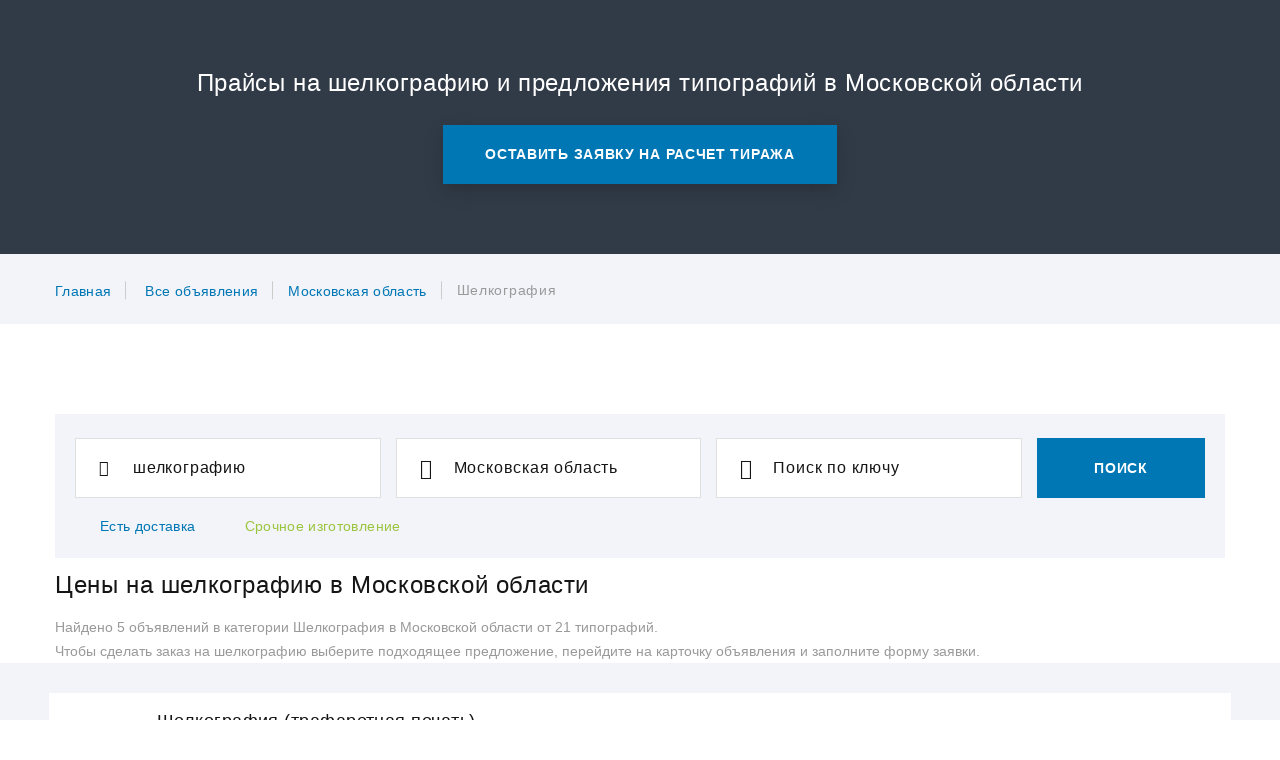

--- FILE ---
content_type: text/html; charset=UTF-8
request_url: https://pagbac.ru/offers/moskovskaya-oblast/shelkografiya
body_size: 99732
content:
<!DOCTYPE html>
<html class="" lang="ru">
<head>
    <!-- Global site tag (gtag.js) - Google Analytics -->
    <script async src="https://www.googletagmanager.com/gtag/js?id=UA-156438834-1"></script>
    <script>
        window.dataLayer = window.dataLayer || [];
        function gtag(){dataLayer.push(arguments);}
        gtag('js', new Date());

        gtag('config', 'UA-156438834-1');
    </script>
    <title>Цены на шелкографию в Московской области - прайс-лист полиграфии</title>
        <link rel="canonical" href="https://pagbac.ru/offers/moskovskaya-oblast/shelkografiya"/>
        <meta name="viewport" content="width=device-width height=device-height initial-scale=1.0">
    <meta charset="utf-8">
        <meta name="keywords" content="типография печать шелкографию, цены типографий Московская область, фотоцентр Московская область, копицентр Московская область, рекламное агентство Московская область, рекламно-производственная компания Московская область, рпк Московская область, шелкографию объявления, шелкографию стоимость, шелкографию прайс, шелкографию сколько стоит, услуги шелкографию, шелкографию цены, офсет цены, цифровая печать цены, оперативная полиграфия цены, флексопечать цены, дизайн цены, заказ полиграфии цены, шелкография цены, цены полиграфия, цены типография, рекламная продукция цены">
    <meta name="description" content="Срочно шелкографию онлайн в Московской области с доставкой. Прайс-лист на шелкографию, цены типографий с адресами Московская область. Сравнить цены на крупнейшем маркетплейсе полиграфии PAGBAC.RU.">
    <link rel="icon" href="/assets/images/favicon.png" type="image/png">
        <style type="text/css">
        /*Fixes for headings*/
    	.breadcrumbs-custom-title{
    		    font-size: 24px;
    line-height: 1.5;
    letter-spacing: .025em;
    	}        
        .smart_head{
            font-size: 33px;
        }
        .jumbotron-classic-header h1{
                font-size: 48px;
    line-height: 1.20833;
        }
    	.section_custom_heading{
    		    font-size: 24px;
    line-height: 1.5;
    letter-spacing: .025em;
    	}
        h2.profile-minimal-name{
    font-size: 18px;
    line-height: 1.38889;
        }
        p.profile-minimal-name{
    font-size: 18px;
    line-height: 1.38889;
        }
    	h2.company-light-title{
    		font-size: 18px;
    line-height: 1.38889;
    	}
    	p.company-light-title{
    		font-size: 18px;
    line-height: 1.38889;
    	}
    	h3.company-light-title{
    		font-size: 18px;
    line-height: 1.38889;
    	}
    	h2.heading-decorated_1{
    		margin-bottom: 0;
    font-family: Poppins,-apple-system,BlinkMacSystemFont,"Segoe UI",Roboto,"Helvetica Neue",Arial,sans-serif;
    font-weight: 400;
    color: #151515;
        margin-top: 35px;
        font-size: 18px;
    line-height: 1.38889;
    	}
@media(max-width: 768px){
            .jumbotron-classic-header h1{
    font-size: 28px;
    line-height: 1.4;
    letter-spacing: .025em;
        }
        .smart_head{
    font-size: 28px;
    line-height: 1.4;
    letter-spacing: .025em;
        }
}
    </style>
    <style type="text/css">
@charset "UTF-8";/*!
 * Bootstrap v4.0.0-beta (https://getbootstrap.com)
 * Copyright 2011-2017 The Bootstrap Authors
 * Copyright 2011-2017 Twitter, Inc.
 * Licensed under MIT (https://github.com/twbs/bootstrap/blob/master/LICENSE)
 */:root{--blue:#007bff;--indigo:#6610f2;--purple:#6f42c1;--pink:#e83e8c;--red:#dc3545;--orange:#fd7e14;--yellow:#ffc107;--green:#28a745;--teal:#20c997;--cyan:#17a2b8;--white:#ffffff;--gray:#868e96;--gray-dark:#343a40;--breakpoint-xs:0;--breakpoint-sm:576px;--breakpoint-md:768px;--breakpoint-lg:992px;--breakpoint-xl:1200px;--breakpoint-xxl:1600px;--font-family-sans-serif:"Roboto",-apple-system,BlinkMacSystemFont,"Segoe UI",Roboto,"Helvetica Neue",Arial,sans-serif;--font-family-monospace:Menlo,Monaco,Consolas,"Liberation Mono","Courier New",monospace}@media print{*,::after,::before{text-shadow:none!important;box-shadow:none!important}a,a:visited{text-decoration:underline}abbr[title]::after{content:" (" attr(title) ")"}pre{white-space:pre-wrap!important}blockquote,pre{border:1px solid #999;page-break-inside:avoid}thead{display:table-header-group}img,tr{page-break-inside:avoid}h2,h3,p{orphans:3;widows:3}h2,h3{page-break-after:avoid}.navbar{display:none}.badge{border:1px solid #000}.table{border-collapse:collapse!important}.table td,.table th{background-color:#fff!important}.table-bordered td,.table-bordered th{border:1px solid #ddd!important}}*,::after,::before{box-sizing:border-box}html{font-family:sans-serif;line-height:1.15;-webkit-text-size-adjust:100%;-ms-text-size-adjust:100%;-ms-overflow-style:scrollbar;-webkit-tap-highlight-color:transparent}@-ms-viewport{width:device-width}article,aside,dialog,figcaption,figure,footer,header,hgroup,main,nav,section{display:block}body{margin:0;font-family:Roboto,-apple-system,BlinkMacSystemFont,"Segoe UI",Roboto,"Helvetica Neue",Arial,sans-serif;font-size:14px;font-weight:400;line-height:1.71429;color:#9a9a9a;text-align:left;background-color:#fff}[tabindex="-1"]:focus{outline:0!important}hr{box-sizing:content-box;height:0;overflow:visible}h1,h2,h3,h4,h5,h6{margin-top:0;margin-bottom:.5rem}p{margin-top:0;margin-bottom:1rem}abbr[data-original-title],abbr[title]{text-decoration:underline;text-decoration:underline dotted;cursor:help;border-bottom:0}address{margin-bottom:1rem;font-style:normal;line-height:inherit}dl,ol,ul{margin-top:0;margin-bottom:1rem}ol ol,ol ul,ul ol,ul ul{margin-bottom:0}dt{font-weight:inherit}dd{margin-bottom:.5rem;margin-left:0}blockquote{margin:0 0 1rem}dfn{font-style:italic}b,strong{font-weight:bolder}small{font-size:80%}sub,sup{position:relative;font-size:75%;line-height:0;vertical-align:baseline}sub{bottom:-.25em}sup{top:-.5em}a{color:#007bff;text-decoration:none;background-color:transparent;-webkit-text-decoration-skip:objects}a:hover{color:#0056b3;text-decoration:underline}a:not([href]):not([tabindex]){color:inherit;text-decoration:none}a:not([href]):not([tabindex]):focus,a:not([href]):not([tabindex]):hover{color:inherit;text-decoration:none}a:not([href]):not([tabindex]):focus{outline:0}code,kbd,pre,samp{font-family:monospace,monospace;font-size:1em}pre{margin-top:0;margin-bottom:1rem;overflow:auto;-ms-overflow-style:scrollbar}figure{margin:0 0 1rem}img{vertical-align:middle;border-style:none}svg:not(:root){overflow:hidden}[role=button],a,area,button,input:not([type=range]),label,select,summary,textarea{touch-action:manipulation}table{border-collapse:collapse}caption{padding-top:.75rem;padding-bottom:.75rem;color:#868e96;text-align:left;caption-side:bottom}th{text-align:inherit}label{display:inline-block;margin-bottom:.5rem}button{border-radius:0}button:focus{outline:1px dotted;outline:5px auto -webkit-focus-ring-color}button,input,optgroup,select,textarea{margin:0;font-family:inherit;font-size:inherit;line-height:inherit}button,input{overflow:visible}button,select{text-transform:none}[type=reset],[type=submit],button,html [type=button]{-webkit-appearance:button}[type=button]::-moz-focus-inner,[type=reset]::-moz-focus-inner,[type=submit]::-moz-focus-inner,button::-moz-focus-inner{padding:0;border-style:none}input[type=checkbox],input[type=radio]{box-sizing:border-box;padding:0}input[type=date],input[type=datetime-local],input[type=month],input[type=time]{-webkit-appearance:listbox}textarea{overflow:auto;resize:vertical}fieldset{min-width:0;padding:0;margin:0;border:0}legend{display:block;width:100%;max-width:100%;padding:0;margin-bottom:.5rem;font-size:1.5rem;line-height:inherit;color:inherit;white-space:normal}progress{vertical-align:baseline}[type=number]::-webkit-inner-spin-button,[type=number]::-webkit-outer-spin-button{height:auto}[type=search]{outline-offset:-2px;-webkit-appearance:none}[type=search]::-webkit-search-cancel-button,[type=search]::-webkit-search-decoration{-webkit-appearance:none}::-webkit-file-upload-button{font:inherit;-webkit-appearance:button}output{display:inline-block}summary{display:list-item}template{display:none}[hidden]{display:none!important}.h1,.h2,.h3,.h4,.h5,.h6,h1,h2,h3,h4,h5,h6{margin-bottom:.5rem;font-family:Poppins,-apple-system,BlinkMacSystemFont,"Segoe UI",Roboto,"Helvetica Neue",Arial,sans-serif;font-weight:400;line-height:1.1;color:#151515}.h1,h1{font-size:77px}.h2,h2{font-size:48px}.h3,h3{font-size:33px}.h4,h4{font-size:24px}.h5,h5{font-size:18px}.h6,h6{font-size:16px}.lead{font-size:24px;font-weight:300}.display-1{font-size:6rem;font-weight:300;line-height:1.2}.display-2{font-size:5.5rem;font-weight:300;line-height:1.2}.display-3{font-size:4.5rem;font-weight:300;line-height:1.2}.display-4{font-size:3.5rem;font-weight:300;line-height:1.2}hr{margin-top:1rem;margin-bottom:1rem;border:0;border-top:1px solid #e0e0e0}.small,small{font-size:80%;font-weight:400}.mark,mark{padding:5px 10px;background-color:#007bff}.list-unstyled{padding-left:0;list-style:none}.list-inline{padding-left:0;list-style:none}.list-inline-item{display:inline-block}.list-inline-item:not(:last-child){margin-right:5px}.initialism{font-size:90%;text-transform:uppercase}.blockquote{margin-bottom:1rem;font-size:1.25rem}.blockquote-footer{display:block;font-size:80%;color:#868e96}.blockquote-footer::before{content:"\2014 \00A0"}.img-fluid{max-width:100%;height:auto}.img-thumbnail{padding:.25rem;background-color:#fff;border:1px solid #ddd;border-radius:.25rem;transition:all .2s ease-in-out;max-width:100%;height:auto}.figure{display:inline-block}.figure-img{margin-bottom:.5rem;line-height:1}.figure-caption{font-size:90%;color:#868e96}code,kbd,pre,samp{font-family:Menlo,Monaco,Consolas,"Liberation Mono","Courier New",monospace}code{padding:3px 10px;font-size:90%;color:#151515;background-color:#f3f4f9;border-radius:0}a>code{padding:0;color:inherit;background-color:inherit}kbd{padding:3px 10px;font-size:90%;color:#fff;background-color:#212529;border-radius:.2rem}kbd kbd{padding:0;font-size:100%;font-weight:700}pre{display:block;margin-top:0;margin-bottom:1rem;font-size:90%;color:#212529}pre code{padding:0;font-size:inherit;color:inherit;background-color:transparent;border-radius:0}.pre-scrollable{max-height:340px;overflow-y:scroll}.container{width:100%;padding-right:15px;padding-left:15px;margin-right:auto;margin-left:auto}@media (min-width:576px){.container{max-width:540px}}@media (min-width:768px){.container{max-width:720px}}@media (min-width:992px){.container{max-width:960px}}@media (min-width:1200px){.container{max-width:1200px}}.container-fluid{width:100%;padding-right:15px;padding-left:15px;margin-right:auto;margin-left:auto}.row{display:flex;flex-wrap:wrap;margin-right:-15px;margin-left:-15px}.no-gutters{margin-right:0;margin-left:0}.no-gutters>.col,.no-gutters>[class*=col-]{padding-right:0;padding-left:0}.col,.col-1,.col-10,.col-11,.col-12,.col-2,.col-3,.col-4,.col-5,.col-6,.col-7,.col-8,.col-9,.col-auto,.col-lg,.col-lg-1,.col-lg-10,.col-lg-11,.col-lg-12,.col-lg-2,.col-lg-3,.col-lg-4,.col-lg-5,.col-lg-6,.col-lg-7,.col-lg-8,.col-lg-9,.col-lg-auto,.col-md,.col-md-1,.col-md-10,.col-md-11,.col-md-12,.col-md-2,.col-md-3,.col-md-4,.col-md-5,.col-md-6,.col-md-7,.col-md-8,.col-md-9,.col-md-auto,.col-sm,.col-sm-1,.col-sm-10,.col-sm-11,.col-sm-12,.col-sm-2,.col-sm-3,.col-sm-4,.col-sm-5,.col-sm-6,.col-sm-7,.col-sm-8,.col-sm-9,.col-sm-auto,.col-xl,.col-xl-1,.col-xl-10,.col-xl-11,.col-xl-12,.col-xl-2,.col-xl-3,.col-xl-4,.col-xl-5,.col-xl-6,.col-xl-7,.col-xl-8,.col-xl-9,.col-xl-auto,.col-xxl,.col-xxl-1,.col-xxl-10,.col-xxl-11,.col-xxl-12,.col-xxl-2,.col-xxl-3,.col-xxl-4,.col-xxl-5,.col-xxl-6,.col-xxl-7,.col-xxl-8,.col-xxl-9,.col-xxl-auto{position:relative;width:100%;min-height:1px;padding-right:15px;padding-left:15px}.col{flex-basis:0;flex-grow:1;max-width:100%}.col-auto{flex:0 0 auto;width:auto;max-width:none}.col-1{flex:0 0 8.33333%;max-width:8.33333%}.col-2{flex:0 0 16.66667%;max-width:16.66667%}.col-3{flex:0 0 25%;max-width:25%}.col-4{flex:0 0 33.33333%;max-width:33.33333%}.col-5{flex:0 0 41.66667%;max-width:41.66667%}.col-6{flex:0 0 50%;max-width:50%}.col-7{flex:0 0 58.33333%;max-width:58.33333%}.col-8{flex:0 0 66.66667%;max-width:66.66667%}.col-9{flex:0 0 75%;max-width:75%}.col-10{flex:0 0 83.33333%;max-width:83.33333%}.col-11{flex:0 0 91.66667%;max-width:91.66667%}.col-12{flex:0 0 100%;max-width:100%}.order-first{order:-1}.order-1{order:1}.order-2{order:2}.order-3{order:3}.order-4{order:4}.order-5{order:5}.order-6{order:6}.order-7{order:7}.order-8{order:8}.order-9{order:9}.order-10{order:10}.order-11{order:11}.order-12{order:12}.offset-1{margin-left:8.33333%}.offset-2{margin-left:16.66667%}.offset-3{margin-left:25%}.offset-4{margin-left:33.33333%}.offset-5{margin-left:41.66667%}.offset-6{margin-left:50%}.offset-7{margin-left:58.33333%}.offset-8{margin-left:66.66667%}.offset-9{margin-left:75%}.offset-10{margin-left:83.33333%}.offset-11{margin-left:91.66667%}@media (min-width:576px){.col-sm{flex-basis:0;flex-grow:1;max-width:100%}.col-sm-auto{flex:0 0 auto;width:auto;max-width:none}.col-sm-1{flex:0 0 8.33333%;max-width:8.33333%}.col-sm-2{flex:0 0 16.66667%;max-width:16.66667%}.col-sm-3{flex:0 0 25%;max-width:25%}.col-sm-4{flex:0 0 33.33333%;max-width:33.33333%}.col-sm-5{flex:0 0 41.66667%;max-width:41.66667%}.col-sm-6{flex:0 0 50%;max-width:50%}.col-sm-7{flex:0 0 58.33333%;max-width:58.33333%}.col-sm-8{flex:0 0 66.66667%;max-width:66.66667%}.col-sm-9{flex:0 0 75%;max-width:75%}.col-sm-10{flex:0 0 83.33333%;max-width:83.33333%}.col-sm-11{flex:0 0 91.66667%;max-width:91.66667%}.col-sm-12{flex:0 0 100%;max-width:100%}.order-sm-first{order:-1}.order-sm-1{order:1}.order-sm-2{order:2}.order-sm-3{order:3}.order-sm-4{order:4}.order-sm-5{order:5}.order-sm-6{order:6}.order-sm-7{order:7}.order-sm-8{order:8}.order-sm-9{order:9}.order-sm-10{order:10}.order-sm-11{order:11}.order-sm-12{order:12}.offset-sm-0{margin-left:0}.offset-sm-1{margin-left:8.33333%}.offset-sm-2{margin-left:16.66667%}.offset-sm-3{margin-left:25%}.offset-sm-4{margin-left:33.33333%}.offset-sm-5{margin-left:41.66667%}.offset-sm-6{margin-left:50%}.offset-sm-7{margin-left:58.33333%}.offset-sm-8{margin-left:66.66667%}.offset-sm-9{margin-left:75%}.offset-sm-10{margin-left:83.33333%}.offset-sm-11{margin-left:91.66667%}}@media (min-width:768px){.col-md{flex-basis:0;flex-grow:1;max-width:100%}.col-md-auto{flex:0 0 auto;width:auto;max-width:none}.col-md-1{flex:0 0 8.33333%;max-width:8.33333%}.col-md-2{flex:0 0 16.66667%;max-width:16.66667%}.col-md-3{flex:0 0 25%;max-width:25%}.col-md-4{flex:0 0 33.33333%;max-width:33.33333%}.col-md-5{flex:0 0 41.66667%;max-width:41.66667%}.col-md-6{flex:0 0 50%;max-width:50%}.col-md-7{flex:0 0 58.33333%;max-width:58.33333%}.col-md-8{flex:0 0 66.66667%;max-width:66.66667%}.col-md-9{flex:0 0 75%;max-width:75%}.col-md-10{flex:0 0 83.33333%;max-width:83.33333%}.col-md-11{flex:0 0 91.66667%;max-width:91.66667%}.col-md-12{flex:0 0 100%;max-width:100%}.order-md-first{order:-1}.order-md-1{order:1}.order-md-2{order:2}.order-md-3{order:3}.order-md-4{order:4}.order-md-5{order:5}.order-md-6{order:6}.order-md-7{order:7}.order-md-8{order:8}.order-md-9{order:9}.order-md-10{order:10}.order-md-11{order:11}.order-md-12{order:12}.offset-md-0{margin-left:0}.offset-md-1{margin-left:8.33333%}.offset-md-2{margin-left:16.66667%}.offset-md-3{margin-left:25%}.offset-md-4{margin-left:33.33333%}.offset-md-5{margin-left:41.66667%}.offset-md-6{margin-left:50%}.offset-md-7{margin-left:58.33333%}.offset-md-8{margin-left:66.66667%}.offset-md-9{margin-left:75%}.offset-md-10{margin-left:83.33333%}.offset-md-11{margin-left:91.66667%}}@media (min-width:992px){.col-lg{flex-basis:0;flex-grow:1;max-width:100%}.col-lg-auto{flex:0 0 auto;width:auto;max-width:none}.col-lg-1{flex:0 0 8.33333%;max-width:8.33333%}.col-lg-2{flex:0 0 16.66667%;max-width:16.66667%}.col-lg-3{flex:0 0 25%;max-width:25%}.col-lg-4{flex:0 0 33.33333%;max-width:33.33333%}.col-lg-5{flex:0 0 41.66667%;max-width:41.66667%}.col-lg-6{flex:0 0 50%;max-width:50%}.col-lg-7{flex:0 0 58.33333%;max-width:58.33333%}.col-lg-8{flex:0 0 66.66667%;max-width:66.66667%}.col-lg-9{flex:0 0 75%;max-width:75%}.col-lg-10{flex:0 0 83.33333%;max-width:83.33333%}.col-lg-11{flex:0 0 91.66667%;max-width:91.66667%}.col-lg-12{flex:0 0 100%;max-width:100%}.order-lg-first{order:-1}.order-lg-1{order:1}.order-lg-2{order:2}.order-lg-3{order:3}.order-lg-4{order:4}.order-lg-5{order:5}.order-lg-6{order:6}.order-lg-7{order:7}.order-lg-8{order:8}.order-lg-9{order:9}.order-lg-10{order:10}.order-lg-11{order:11}.order-lg-12{order:12}.offset-lg-0{margin-left:0}.offset-lg-1{margin-left:8.33333%}.offset-lg-2{margin-left:16.66667%}.offset-lg-3{margin-left:25%}.offset-lg-4{margin-left:33.33333%}.offset-lg-5{margin-left:41.66667%}.offset-lg-6{margin-left:50%}.offset-lg-7{margin-left:58.33333%}.offset-lg-8{margin-left:66.66667%}.offset-lg-9{margin-left:75%}.offset-lg-10{margin-left:83.33333%}.offset-lg-11{margin-left:91.66667%}}@media (min-width:1200px){.col-xl{flex-basis:0;flex-grow:1;max-width:100%}.col-xl-auto{flex:0 0 auto;width:auto;max-width:none}.col-xl-1{flex:0 0 8.33333%;max-width:8.33333%}.col-xl-2{flex:0 0 16.66667%;max-width:16.66667%}.col-xl-3{flex:0 0 25%;max-width:25%}.col-xl-4{flex:0 0 33.33333%;max-width:33.33333%}.col-xl-5{flex:0 0 41.66667%;max-width:41.66667%}.col-xl-6{flex:0 0 50%;max-width:50%}.col-xl-7{flex:0 0 58.33333%;max-width:58.33333%}.col-xl-8{flex:0 0 66.66667%;max-width:66.66667%}.col-xl-9{flex:0 0 75%;max-width:75%}.col-xl-10{flex:0 0 83.33333%;max-width:83.33333%}.col-xl-11{flex:0 0 91.66667%;max-width:91.66667%}.col-xl-12{flex:0 0 100%;max-width:100%}.order-xl-first{order:-1}.order-xl-1{order:1}.order-xl-2{order:2}.order-xl-3{order:3}.order-xl-4{order:4}.order-xl-5{order:5}.order-xl-6{order:6}.order-xl-7{order:7}.order-xl-8{order:8}.order-xl-9{order:9}.order-xl-10{order:10}.order-xl-11{order:11}.order-xl-12{order:12}.offset-xl-0{margin-left:0}.offset-xl-1{margin-left:8.33333%}.offset-xl-2{margin-left:16.66667%}.offset-xl-3{margin-left:25%}.offset-xl-4{margin-left:33.33333%}.offset-xl-5{margin-left:41.66667%}.offset-xl-6{margin-left:50%}.offset-xl-7{margin-left:58.33333%}.offset-xl-8{margin-left:66.66667%}.offset-xl-9{margin-left:75%}.offset-xl-10{margin-left:83.33333%}.offset-xl-11{margin-left:91.66667%}}@media (min-width:1600px){.col-xxl{flex-basis:0;flex-grow:1;max-width:100%}.col-xxl-auto{flex:0 0 auto;width:auto;max-width:none}.col-xxl-1{flex:0 0 8.33333%;max-width:8.33333%}.col-xxl-2{flex:0 0 16.66667%;max-width:16.66667%}.col-xxl-3{flex:0 0 25%;max-width:25%}.col-xxl-4{flex:0 0 33.33333%;max-width:33.33333%}.col-xxl-5{flex:0 0 41.66667%;max-width:41.66667%}.col-xxl-6{flex:0 0 50%;max-width:50%}.col-xxl-7{flex:0 0 58.33333%;max-width:58.33333%}.col-xxl-8{flex:0 0 66.66667%;max-width:66.66667%}.col-xxl-9{flex:0 0 75%;max-width:75%}.col-xxl-10{flex:0 0 83.33333%;max-width:83.33333%}.col-xxl-11{flex:0 0 91.66667%;max-width:91.66667%}.col-xxl-12{flex:0 0 100%;max-width:100%}.order-xxl-first{order:-1}.order-xxl-1{order:1}.order-xxl-2{order:2}.order-xxl-3{order:3}.order-xxl-4{order:4}.order-xxl-5{order:5}.order-xxl-6{order:6}.order-xxl-7{order:7}.order-xxl-8{order:8}.order-xxl-9{order:9}.order-xxl-10{order:10}.order-xxl-11{order:11}.order-xxl-12{order:12}.offset-xxl-0{margin-left:0}.offset-xxl-1{margin-left:8.33333%}.offset-xxl-2{margin-left:16.66667%}.offset-xxl-3{margin-left:25%}.offset-xxl-4{margin-left:33.33333%}.offset-xxl-5{margin-left:41.66667%}.offset-xxl-6{margin-left:50%}.offset-xxl-7{margin-left:58.33333%}.offset-xxl-8{margin-left:66.66667%}.offset-xxl-9{margin-left:75%}.offset-xxl-10{margin-left:83.33333%}.offset-xxl-11{margin-left:91.66667%}}.table{width:100%;max-width:100%;margin-bottom:1rem;background-color:transparent}.table td,.table th{padding:.75rem;vertical-align:top;border-top:1px solid #e9ecef}.table thead th{vertical-align:bottom;border-bottom:2px solid #e9ecef}.table tbody+tbody{border-top:2px solid #e9ecef}.table .table{background-color:#fff}.table-sm td,.table-sm th{padding:.3rem}.table-bordered{border:1px solid #e9ecef}.table-bordered td,.table-bordered th{border:1px solid #e9ecef}.table-bordered thead td,.table-bordered thead th{border-bottom-width:2px}.table-striped tbody tr:nth-of-type(odd){background-color:rgba(0,0,0,.05)}.table-hover tbody tr:hover{background-color:rgba(0,0,0,.075)}.table-active,.table-active>td,.table-active>th{background-color:rgba(0,0,0,.075)}.table-hover .table-active:hover{background-color:rgba(0,0,0,.075)}.table-hover .table-active:hover>td,.table-hover .table-active:hover>th{background-color:rgba(0,0,0,.075)}.table .thead-dark th{color:#fff;background-color:#212529;border-color:#32383e}.table .thead-light th{color:#495057;background-color:#e9ecef;border-color:#e9ecef}.table-dark{color:#fff;background-color:#212529}.table-dark td,.table-dark th,.table-dark thead th{border-color:#32383e}.table-dark.table-bordered{border:0}.table-dark.table-striped tbody tr:nth-of-type(odd){background-color:rgba(255,255,255,.05)}.table-dark.table-hover tbody tr:hover{background-color:rgba(255,255,255,.075)}@media (max-width:575px){.table-responsive-sm{display:block;width:100%;overflow-x:auto;-webkit-overflow-scrolling:touch;-ms-overflow-style:-ms-autohiding-scrollbar}.table-responsive-sm.table-bordered{border:0}}@media (max-width:767px){.table-responsive-md{display:block;width:100%;overflow-x:auto;-webkit-overflow-scrolling:touch;-ms-overflow-style:-ms-autohiding-scrollbar}.table-responsive-md.table-bordered{border:0}}@media (max-width:991px){.table-responsive-lg{display:block;width:100%;overflow-x:auto;-webkit-overflow-scrolling:touch;-ms-overflow-style:-ms-autohiding-scrollbar}.table-responsive-lg.table-bordered{border:0}}@media (max-width:1199px){.table-responsive-xl{display:block;width:100%;overflow-x:auto;-webkit-overflow-scrolling:touch;-ms-overflow-style:-ms-autohiding-scrollbar}.table-responsive-xl.table-bordered{border:0}}@media (max-width:1599px){.table-responsive-xxl{display:block;width:100%;overflow-x:auto;-webkit-overflow-scrolling:touch;-ms-overflow-style:-ms-autohiding-scrollbar}.table-responsive-xxl.table-bordered{border:0}}.table-responsive{display:block;width:100%;overflow-x:auto;-webkit-overflow-scrolling:touch;-ms-overflow-style:-ms-autohiding-scrollbar}.table-responsive.table-bordered{border:0}.form-control{display:block;width:100%;padding:14px 35px;font-size:14px;line-height:1.3;color:#495057;background-color:#fff;background-image:none;background-clip:padding-box;border:1px solid #ced4da;border-radius:.25rem;transition:border-color ease-in-out .15s,box-shadow ease-in-out .15s}.form-control::-ms-expand{background-color:transparent;border:0}.form-control:focus{color:#495057;background-color:#fff;border-color:#80bdff;outline:0;box-shadow:0 0 0 .2rem rgba(0,123,255,.25)}.form-control::placeholder{color:#868e96;opacity:1}.form-control:disabled,.form-control[readonly]{background-color:#e9ecef;opacity:1}select.form-control:not([size]):not([multiple]){height:calc(2.25rem + 2px)}select.form-control:focus::-ms-value{color:#495057;background-color:#fff}.form-control-file,.form-control-range{display:block}.col-form-label{padding-top:calc(14px + 1px);padding-bottom:calc(14px + 1px);margin-bottom:0;line-height:1.3}.col-form-label-lg{padding-top:calc(17px + 1px);padding-bottom:calc(17px + 1px);font-size:16px;line-height:1.5}.col-form-label-sm{padding-top:calc(13px + 1px);padding-bottom:calc(13px + 1px);font-size:12px;line-height:1.5}.col-form-legend{padding-top:14px;padding-bottom:14px;margin-bottom:0;font-size:14px}.form-control-plaintext{padding-top:14px;padding-bottom:14px;margin-bottom:0;line-height:1.3;background-color:transparent;border:solid transparent;border-width:1px 0}.form-control-plaintext.form-control-lg,.form-control-plaintext.form-control-sm,.input-group-lg>.form-control-plaintext.form-control,.input-group-lg>.form-control-plaintext.input-group-addon,.input-group-lg>.input-group-btn>.form-control-plaintext.btn,.input-group-sm>.form-control-plaintext.form-control,.input-group-sm>.form-control-plaintext.input-group-addon,.input-group-sm>.input-group-btn>.form-control-plaintext.btn{padding-right:0;padding-left:0}.form-control-sm,.input-group-sm>.form-control,.input-group-sm>.input-group-addon,.input-group-sm>.input-group-btn>.btn{padding:13px 25px;font-size:12px;line-height:1.5;border-radius:.2rem}.input-group-sm>.input-group-btn>select.btn:not([size]):not([multiple]),.input-group-sm>select.form-control:not([size]):not([multiple]),.input-group-sm>select.input-group-addon:not([size]):not([multiple]),select.form-control-sm:not([size]):not([multiple]){height:calc(1.8125rem + 2px)}.form-control-lg,.input-group-lg>.form-control,.input-group-lg>.input-group-addon,.input-group-lg>.input-group-btn>.btn{padding:17px 40px;font-size:16px;line-height:1.5;border-radius:.3rem}.input-group-lg>.input-group-btn>select.btn:not([size]):not([multiple]),.input-group-lg>select.form-control:not([size]):not([multiple]),.input-group-lg>select.input-group-addon:not([size]):not([multiple]),select.form-control-lg:not([size]):not([multiple]){height:calc(2.875rem + 2px)}.form-group{margin-bottom:1rem}.form-text{display:block;margin-top:.25rem}.form-row{display:flex;flex-wrap:wrap;margin-right:-5px;margin-left:-5px}.form-row>.col,.form-row>[class*=col-]{padding-right:5px;padding-left:5px}.form-check{position:relative;display:block;margin-bottom:.5rem}.form-check.disabled .form-check-label{color:#868e96}.form-check-label{padding-left:1.25rem;margin-bottom:0}.form-check-input{position:absolute;margin-top:.25rem;margin-left:-1.25rem}.form-check-inline{display:inline-block;margin-right:.75rem}.form-check-inline .form-check-label{vertical-align:middle}.valid-feedback{display:none;margin-top:.25rem;font-size:.875rem;color:#98bf44}.valid-tooltip{position:absolute;top:100%;z-index:5;display:none;width:250px;padding:.5rem;margin-top:.1rem;font-size:.875rem;line-height:1;color:#fff;background-color:rgba(152,191,68,.8);border-radius:.2rem}.custom-select.is-valid,.form-control.is-valid,.was-validated .custom-select:valid,.was-validated .form-control:valid{border-color:#98bf44}.custom-select.is-valid:focus,.form-control.is-valid:focus,.was-validated .custom-select:valid:focus,.was-validated .form-control:valid:focus{box-shadow:0 0 0 .2rem rgba(152,191,68,.25)}.custom-select.is-valid~.valid-feedback,.custom-select.is-valid~.valid-tooltip,.form-control.is-valid~.valid-feedback,.form-control.is-valid~.valid-tooltip,.was-validated .custom-select:valid~.valid-feedback,.was-validated .custom-select:valid~.valid-tooltip,.was-validated .form-control:valid~.valid-feedback,.was-validated .form-control:valid~.valid-tooltip{display:block}.form-check-input.is-valid+.form-check-label,.was-validated .form-check-input:valid+.form-check-label{color:#98bf44}.custom-control-input.is-valid~.custom-control-indicator,.was-validated .custom-control-input:valid~.custom-control-indicator{background-color:rgba(152,191,68,.25)}.custom-control-input.is-valid~.custom-control-description,.was-validated .custom-control-input:valid~.custom-control-description{color:#98bf44}.custom-file-input.is-valid~.custom-file-control,.was-validated .custom-file-input:valid~.custom-file-control{border-color:#98bf44}.custom-file-input.is-valid~.custom-file-control::before,.was-validated .custom-file-input:valid~.custom-file-control::before{border-color:inherit}.custom-file-input.is-valid:focus,.was-validated .custom-file-input:valid:focus{box-shadow:0 0 0 .2rem rgba(152,191,68,.25)}.invalid-feedback{display:none;margin-top:.25rem;font-size:.875rem;color:#eb6a6a}.invalid-tooltip{position:absolute;top:100%;z-index:5;display:none;width:250px;padding:.5rem;margin-top:.1rem;font-size:.875rem;line-height:1;color:#fff;background-color:rgba(235,106,106,.8);border-radius:.2rem}.custom-select.is-invalid,.form-control.is-invalid,.was-validated .custom-select:invalid,.was-validated .form-control:invalid{border-color:#eb6a6a}.custom-select.is-invalid:focus,.form-control.is-invalid:focus,.was-validated .custom-select:invalid:focus,.was-validated .form-control:invalid:focus{box-shadow:0 0 0 .2rem rgba(235,106,106,.25)}.custom-select.is-invalid~.invalid-feedback,.custom-select.is-invalid~.invalid-tooltip,.form-control.is-invalid~.invalid-feedback,.form-control.is-invalid~.invalid-tooltip,.was-validated .custom-select:invalid~.invalid-feedback,.was-validated .custom-select:invalid~.invalid-tooltip,.was-validated .form-control:invalid~.invalid-feedback,.was-validated .form-control:invalid~.invalid-tooltip{display:block}.form-check-input.is-invalid+.form-check-label,.was-validated .form-check-input:invalid+.form-check-label{color:#eb6a6a}.custom-control-input.is-invalid~.custom-control-indicator,.was-validated .custom-control-input:invalid~.custom-control-indicator{background-color:rgba(235,106,106,.25)}.custom-control-input.is-invalid~.custom-control-description,.was-validated .custom-control-input:invalid~.custom-control-description{color:#eb6a6a}.custom-file-input.is-invalid~.custom-file-control,.was-validated .custom-file-input:invalid~.custom-file-control{border-color:#eb6a6a}.custom-file-input.is-invalid~.custom-file-control::before,.was-validated .custom-file-input:invalid~.custom-file-control::before{border-color:inherit}.custom-file-input.is-invalid:focus,.was-validated .custom-file-input:invalid:focus{box-shadow:0 0 0 .2rem rgba(235,106,106,.25)}.form-inline{display:flex;flex-flow:row wrap;align-items:center}.form-inline .form-check{width:100%}@media (min-width:576px){.form-inline label{display:flex;align-items:center;justify-content:center;margin-bottom:0}.form-inline .form-group{display:flex;flex:0 0 auto;flex-flow:row wrap;align-items:center;margin-bottom:0}.form-inline .form-control{display:inline-block;width:auto;vertical-align:middle}.form-inline .form-control-plaintext{display:inline-block}.form-inline .input-group{width:auto}.form-inline .form-check{display:flex;align-items:center;justify-content:center;width:auto;margin-top:0;margin-bottom:0}.form-inline .form-check-label{padding-left:0}.form-inline .form-check-input{position:relative;margin-top:0;margin-right:.25rem;margin-left:0}.form-inline .custom-control{display:flex;align-items:center;justify-content:center;padding-left:0}.form-inline .custom-control-indicator{position:static;display:inline-block;margin-right:.25rem;vertical-align:text-bottom}.form-inline .has-feedback .form-control-feedback{top:0}}.btn{display:inline-block;font-weight:600;text-align:center;white-space:nowrap;vertical-align:middle;user-select:none;border:1px solid transparent;padding:14px 35px;font-size:14px;line-height:1.3;border-radius:0;transition:all .15s ease-in-out}.btn:focus,.btn:hover{text-decoration:none}.btn.focus,.btn:focus{outline:0;box-shadow:0 0 0 .2rem rgba(0,123,255,.25)}.btn.disabled,.btn:disabled{opacity:.65}.btn:not([disabled]):not(.disabled).active,.btn:not([disabled]):not(.disabled):active{background-image:none}a.btn.disabled,fieldset[disabled] a.btn{pointer-events:none}.btn-link{font-weight:400;color:#007bff;background-color:transparent}.btn-link:hover{color:#0056b3;text-decoration:underline;background-color:transparent;border-color:transparent}.btn-link.focus,.btn-link:focus{border-color:transparent;box-shadow:none}.btn-link.disabled,.btn-link:disabled{color:#868e96}.btn-group-lg>.btn,.btn-lg{padding:17px 40px;font-size:16px;line-height:1.5;border-radius:.3rem}.btn-group-sm>.btn,.btn-sm{padding:13px 25px;font-size:12px;line-height:1.5;border-radius:.2rem}.btn-block{display:block;width:100%}.btn-block+.btn-block{margin-top:.5rem}input[type=button].btn-block,input[type=reset].btn-block,input[type=submit].btn-block{width:100%}.fade{opacity:0;transition:opacity .15s linear}.fade.show{opacity:1}.collapse{display:none}.collapse.show{display:block}tr.collapse.show{display:table-row}tbody.collapse.show{display:table-row-group}.collapsing{position:relative;height:0;overflow:hidden;transition:height .35s ease}.dropdown,.dropup{position:relative}.dropdown-toggle::after{display:inline-block;width:0;height:0;margin-left:.255em;vertical-align:.255em;content:"";border-top:.3em solid;border-right:.3em solid transparent;border-bottom:0;border-left:.3em solid transparent}.dropdown-toggle:empty::after{margin-left:0}.dropdown-menu{position:absolute;top:100%;left:0;z-index:1000;display:none;float:left;min-width:10rem;padding:.5rem 0;margin:.125rem 0 0;font-size:14px;color:#9a9a9a;text-align:left;list-style:none;background-color:#fff;background-clip:padding-box;border:1px solid rgba(0,0,0,.15);border-radius:0}.dropup .dropdown-menu{margin-top:0;margin-bottom:.125rem}.dropup .dropdown-toggle::after{display:inline-block;width:0;height:0;margin-left:.255em;vertical-align:.255em;content:"";border-top:0;border-right:.3em solid transparent;border-bottom:.3em solid;border-left:.3em solid transparent}.dropup .dropdown-toggle:empty::after{margin-left:0}.dropdown-divider{height:0;margin:.5rem 0;overflow:hidden;border-top:1px solid #e9ecef}.dropdown-item{display:block;width:100%;padding:.25rem 1.5rem;clear:both;font-weight:400;color:#212529;text-align:inherit;white-space:nowrap;background:0 0;border:0}.dropdown-item:focus,.dropdown-item:hover{color:#16181b;text-decoration:none;background-color:#f8f9fa}.dropdown-item.active,.dropdown-item:active{color:#fff;text-decoration:none;background-color:#007bff}.dropdown-item.disabled,.dropdown-item:disabled{color:#868e96;background-color:transparent}.dropdown-menu.show{display:block}.dropdown-header{display:block;padding:.5rem 1.5rem;margin-bottom:0;font-size:12px;color:#868e96;white-space:nowrap}.btn-group,.btn-group-vertical{position:relative;display:inline-flex;vertical-align:middle}.btn-group-vertical>.btn,.btn-group>.btn{position:relative;flex:0 1 auto}.btn-group-vertical>.btn:hover,.btn-group>.btn:hover{z-index:2}.btn-group-vertical>.btn.active,.btn-group-vertical>.btn:active,.btn-group-vertical>.btn:focus,.btn-group>.btn.active,.btn-group>.btn:active,.btn-group>.btn:focus{z-index:2}.btn-group .btn+.btn,.btn-group .btn+.btn-group,.btn-group .btn-group+.btn,.btn-group .btn-group+.btn-group,.btn-group-vertical .btn+.btn,.btn-group-vertical .btn+.btn-group,.btn-group-vertical .btn-group+.btn,.btn-group-vertical .btn-group+.btn-group{margin-left:-1px}.btn-toolbar{display:flex;flex-wrap:wrap;justify-content:flex-start}.btn-toolbar .input-group{width:auto}.btn-group>.btn:not(:first-child):not(:last-child):not(.dropdown-toggle){border-radius:0}.btn-group>.btn:first-child{margin-left:0}.btn-group>.btn:first-child:not(:last-child):not(.dropdown-toggle){border-top-right-radius:0;border-bottom-right-radius:0}.btn-group>.btn:last-child:not(:first-child),.btn-group>.dropdown-toggle:not(:first-child){border-top-left-radius:0;border-bottom-left-radius:0}.btn-group>.btn-group{float:left}.btn-group>.btn-group:not(:first-child):not(:last-child)>.btn{border-radius:0}.btn-group>.btn-group:first-child:not(:last-child)>.btn:last-child,.btn-group>.btn-group:first-child:not(:last-child)>.dropdown-toggle{border-top-right-radius:0;border-bottom-right-radius:0}.btn-group>.btn-group:last-child:not(:first-child)>.btn:first-child{border-top-left-radius:0;border-bottom-left-radius:0}.btn+.dropdown-toggle-split{padding-right:26.25px;padding-left:26.25px}.btn+.dropdown-toggle-split::after{margin-left:0}.btn-group-sm>.btn+.dropdown-toggle-split,.btn-sm+.dropdown-toggle-split{padding-right:18.75px;padding-left:18.75px}.btn-group-lg>.btn+.dropdown-toggle-split,.btn-lg+.dropdown-toggle-split{padding-right:30px;padding-left:30px}.btn-group-vertical{flex-direction:column;align-items:flex-start;justify-content:center}.btn-group-vertical .btn,.btn-group-vertical .btn-group{width:100%}.btn-group-vertical>.btn+.btn,.btn-group-vertical>.btn+.btn-group,.btn-group-vertical>.btn-group+.btn,.btn-group-vertical>.btn-group+.btn-group{margin-top:-1px;margin-left:0}.btn-group-vertical>.btn:not(:first-child):not(:last-child){border-radius:0}.btn-group-vertical>.btn:first-child:not(:last-child){border-bottom-right-radius:0;border-bottom-left-radius:0}.btn-group-vertical>.btn:last-child:not(:first-child){border-top-left-radius:0;border-top-right-radius:0}.btn-group-vertical>.btn-group:not(:first-child):not(:last-child)>.btn{border-radius:0}.btn-group-vertical>.btn-group:first-child:not(:last-child)>.btn:last-child,.btn-group-vertical>.btn-group:first-child:not(:last-child)>.dropdown-toggle{border-bottom-right-radius:0;border-bottom-left-radius:0}.btn-group-vertical>.btn-group:last-child:not(:first-child)>.btn:first-child{border-top-left-radius:0;border-top-right-radius:0}[data-toggle=buttons]>.btn input[type=checkbox],[data-toggle=buttons]>.btn input[type=radio],[data-toggle=buttons]>.btn-group>.btn input[type=checkbox],[data-toggle=buttons]>.btn-group>.btn input[type=radio]{position:absolute;clip:rect(0,0,0,0);pointer-events:none}.input-group{position:relative;display:flex;align-items:stretch;width:100%}.input-group .form-control{position:relative;z-index:2;flex:1 1 auto;width:1%;margin-bottom:0}.input-group .form-control:active,.input-group .form-control:focus,.input-group .form-control:hover{z-index:3}.input-group .form-control,.input-group-addon,.input-group-btn{display:flex;align-items:center}.input-group .form-control:not(:first-child):not(:last-child),.input-group-addon:not(:first-child):not(:last-child),.input-group-btn:not(:first-child):not(:last-child){border-radius:0}.input-group-addon,.input-group-btn{white-space:nowrap}.input-group-addon{padding:14px 35px;margin-bottom:0;font-size:14px;font-weight:400;line-height:1.3;color:#495057;text-align:center;background-color:#e9ecef;border:1px solid #ced4da;border-radius:.25rem}.input-group-addon.form-control-sm,.input-group-sm>.input-group-addon,.input-group-sm>.input-group-btn>.input-group-addon.btn{padding:13px 25px;font-size:12px;border-radius:.2rem}.input-group-addon.form-control-lg,.input-group-lg>.input-group-addon,.input-group-lg>.input-group-btn>.input-group-addon.btn{padding:17px 40px;font-size:16px;border-radius:.3rem}.input-group-addon input[type=checkbox],.input-group-addon input[type=radio]{margin-top:0}.input-group .form-control:not(:last-child),.input-group-addon:not(:last-child),.input-group-btn:not(:first-child)>.btn-group:not(:last-child)>.btn,.input-group-btn:not(:first-child)>.btn:not(:last-child):not(.dropdown-toggle),.input-group-btn:not(:last-child)>.btn,.input-group-btn:not(:last-child)>.btn-group>.btn,.input-group-btn:not(:last-child)>.dropdown-toggle{border-top-right-radius:0;border-bottom-right-radius:0}.input-group-addon:not(:last-child){border-right:0}.input-group .form-control:not(:first-child),.input-group-addon:not(:first-child),.input-group-btn:not(:first-child)>.btn,.input-group-btn:not(:first-child)>.btn-group>.btn,.input-group-btn:not(:first-child)>.dropdown-toggle,.input-group-btn:not(:last-child)>.btn-group:not(:first-child)>.btn,.input-group-btn:not(:last-child)>.btn:not(:first-child){border-top-left-radius:0;border-bottom-left-radius:0}.form-control+.input-group-addon:not(:first-child){border-left:0}.input-group-btn{position:relative;align-items:stretch;font-size:0;white-space:nowrap}.input-group-btn>.btn{position:relative}.input-group-btn>.btn+.btn{margin-left:-1px}.input-group-btn>.btn:active,.input-group-btn>.btn:focus,.input-group-btn>.btn:hover{z-index:3}.input-group-btn:first-child>.btn+.btn{margin-left:0}.input-group-btn:not(:last-child)>.btn,.input-group-btn:not(:last-child)>.btn-group{margin-right:-1px}.input-group-btn:not(:first-child)>.btn,.input-group-btn:not(:first-child)>.btn-group{z-index:2;margin-left:0}.input-group-btn:not(:first-child)>.btn-group:first-child,.input-group-btn:not(:first-child)>.btn:first-child{margin-left:-1px}.input-group-btn:not(:first-child)>.btn-group:active,.input-group-btn:not(:first-child)>.btn-group:focus,.input-group-btn:not(:first-child)>.btn-group:hover,.input-group-btn:not(:first-child)>.btn:active,.input-group-btn:not(:first-child)>.btn:focus,.input-group-btn:not(:first-child)>.btn:hover{z-index:3}.custom-control{position:relative;display:inline-flex;min-height:1.71429rem;padding-left:1.5rem;margin-right:1rem}.custom-control-input{position:absolute;z-index:-1;opacity:0}.custom-control-input:checked~.custom-control-indicator{color:#fff;background-color:#007bff}.custom-control-input:focus~.custom-control-indicator{box-shadow:0 0 0 1px #fff,0 0 0 .2rem rgba(0,123,255,.25)}.custom-control-input:active~.custom-control-indicator{color:#fff;background-color:#b3d7ff}.custom-control-input:disabled~.custom-control-indicator{background-color:#e9ecef}.custom-control-input:disabled~.custom-control-description{color:#868e96}.custom-control-indicator{position:absolute;top:.35714rem;left:0;display:block;width:1rem;height:1rem;pointer-events:none;user-select:none;background-color:#ddd;background-repeat:no-repeat;background-position:center center;background-size:50% 50%}.custom-checkbox .custom-control-indicator{border-radius:.25rem}.custom-checkbox .custom-control-input:checked~.custom-control-indicator{background-image:url("data:image/svg+xml;charset=utf8,%3Csvg xmlns='http://www.w3.org/2000/svg' viewBox='0 0 8 8'%3E%3Cpath fill='%23ffffff' d='M6.564.75l-3.59 3.612-1.538-1.55L0 4.26 2.974 7.25 8 2.193z'/%3E%3C/svg%3E")}.custom-checkbox .custom-control-input:indeterminate~.custom-control-indicator{background-color:#007bff;background-image:url("data:image/svg+xml;charset=utf8,%3Csvg xmlns='http://www.w3.org/2000/svg' viewBox='0 0 4 4'%3E%3Cpath stroke='%23ffffff' d='M0 2h4'/%3E%3C/svg%3E")}.custom-radio .custom-control-indicator{border-radius:50%}.custom-radio .custom-control-input:checked~.custom-control-indicator{background-image:url("data:image/svg+xml;charset=utf8,%3Csvg xmlns='http://www.w3.org/2000/svg' viewBox='-4 -4 8 8'%3E%3Ccircle r='3' fill='%23ffffff'/%3E%3C/svg%3E")}.custom-controls-stacked{display:flex;flex-direction:column}.custom-controls-stacked .custom-control{margin-bottom:.25rem}.custom-controls-stacked .custom-control+.custom-control{margin-left:0}.custom-select{display:inline-block;max-width:100%;height:calc(2.25rem + 2px);padding:.375rem 1.75rem .375rem .75rem;line-height:1.5;color:#495057;vertical-align:middle;background:#fff url("data:image/svg+xml;charset=utf8,%3Csvg xmlns='http://www.w3.org/2000/svg' viewBox='0 0 4 5'%3E%3Cpath fill='%23333333' d='M2 0L0 2h4zm0 5L0 3h4z'/%3E%3C/svg%3E") no-repeat right .75rem center;background-size:8px 10px;border:1px solid #ced4da;border-radius:.25rem;appearance:none}.custom-select:focus{border-color:#80bdff;outline:0}.custom-select:focus::-ms-value{color:#495057;background-color:#fff}.custom-select[multiple]{height:auto;background-image:none}.custom-select:disabled{color:#868e96;background-color:#e9ecef}.custom-select::-ms-expand{opacity:0}.custom-select-sm{height:calc(1.8125rem + 2px);padding-top:.375rem;padding-bottom:.375rem;font-size:75%}.custom-file{position:relative;display:inline-block;max-width:100%;height:calc(2.25rem + 2px);margin-bottom:0}.custom-file-input{min-width:14rem;max-width:100%;height:calc(2.25rem + 2px);margin:0;opacity:0}.custom-file-input:focus~.custom-file-control{box-shadow:0 0 0 .075rem #fff,0 0 0 .2rem #007bff}.custom-file-control{position:absolute;top:0;right:0;left:0;z-index:5;height:calc(2.25rem + 2px);padding:.375rem .75rem;line-height:1.5;color:#495057;pointer-events:none;user-select:none;background-color:#fff;border:1px solid #ced4da;border-radius:.25rem}.custom-file-control:lang(en):empty::after{content:"Choose file..."}.custom-file-control::before{position:absolute;top:-1px;right:-1px;bottom:-1px;z-index:6;display:block;height:calc(2.25rem + 2px);padding:.375rem .75rem;line-height:1.5;color:#495057;background-color:#e9ecef;border:1px solid #ced4da;border-radius:0 .25rem .25rem 0}.custom-file-control:lang(en)::before{content:"Browse"}.nav{display:flex;flex-wrap:wrap;padding-left:0;margin-bottom:0;list-style:none}.nav-link{display:block;padding:.5rem 1rem}.nav-link:focus,.nav-link:hover{text-decoration:none}.nav-link.disabled{color:#868e96}.nav-tabs{border-bottom:1px solid #ddd}.nav-tabs .nav-item{margin-bottom:-1px}.nav-tabs .nav-link{border:1px solid transparent;border-top-left-radius:.25rem;border-top-right-radius:.25rem}.nav-tabs .nav-link:focus,.nav-tabs .nav-link:hover{border-color:#e9ecef #e9ecef #ddd}.nav-tabs .nav-link.disabled{color:#868e96;background-color:transparent;border-color:transparent}.nav-tabs .nav-item.show .nav-link,.nav-tabs .nav-link.active{color:#495057;background-color:#fff;border-color:#ddd #ddd #fff}.nav-tabs .dropdown-menu{margin-top:-1px;border-top-left-radius:0;border-top-right-radius:0}.nav-pills .nav-link{border-radius:.25rem}.nav-pills .nav-link.active,.nav-pills .show>.nav-link{color:#fff;background-color:#007bff}.nav-fill .nav-item{flex:1 1 auto;text-align:center}.nav-justified .nav-item{flex-basis:0;flex-grow:1;text-align:center}.tab-content>.tab-pane{display:none}.tab-content>.active{display:block}.navbar{position:relative;display:flex;flex-wrap:wrap;align-items:center;justify-content:space-between;padding:.5rem 1rem}.navbar>.container,.navbar>.container-fluid{display:flex;flex-wrap:wrap;align-items:center;justify-content:space-between}.navbar-brand{display:inline-block;padding-top:.3125rem;padding-bottom:.3125rem;margin-right:1rem;font-size:1.25rem;line-height:inherit;white-space:nowrap}.navbar-brand:focus,.navbar-brand:hover{text-decoration:none}.navbar-nav{display:flex;flex-direction:column;padding-left:0;margin-bottom:0;list-style:none}.navbar-nav .nav-link{padding-right:0;padding-left:0}.navbar-nav .dropdown-menu{position:static;float:none}.navbar-text{display:inline-block;padding-top:.5rem;padding-bottom:.5rem}.navbar-collapse{flex-basis:100%;flex-grow:1;align-items:center}.navbar-toggler{padding:.25rem .75rem;font-size:1.25rem;line-height:1;background:0 0;border:1px solid transparent;border-radius:.25rem}.navbar-toggler:focus,.navbar-toggler:hover{text-decoration:none}.navbar-toggler-icon{display:inline-block;width:1.5em;height:1.5em;vertical-align:middle;content:"";background:no-repeat center center;background-size:100% 100%}@media (max-width:575px){.navbar-expand-sm>.container,.navbar-expand-sm>.container-fluid{padding-right:0;padding-left:0}}@media (min-width:576px){.navbar-expand-sm{flex-flow:row nowrap;justify-content:flex-start}.navbar-expand-sm .navbar-nav{flex-direction:row}.navbar-expand-sm .navbar-nav .dropdown-menu{position:absolute}.navbar-expand-sm .navbar-nav .dropdown-menu-right{right:0;left:auto}.navbar-expand-sm .navbar-nav .nav-link{padding-right:.5rem;padding-left:.5rem}.navbar-expand-sm>.container,.navbar-expand-sm>.container-fluid{flex-wrap:nowrap}.navbar-expand-sm .navbar-collapse{display:flex!important;flex-basis:auto}.navbar-expand-sm .navbar-toggler{display:none}.navbar-expand-sm .dropup .dropdown-menu{top:auto;bottom:100%}}@media (max-width:767px){.navbar-expand-md>.container,.navbar-expand-md>.container-fluid{padding-right:0;padding-left:0}}@media (min-width:768px){.navbar-expand-md{flex-flow:row nowrap;justify-content:flex-start}.navbar-expand-md .navbar-nav{flex-direction:row}.navbar-expand-md .navbar-nav .dropdown-menu{position:absolute}.navbar-expand-md .navbar-nav .dropdown-menu-right{right:0;left:auto}.navbar-expand-md .navbar-nav .nav-link{padding-right:.5rem;padding-left:.5rem}.navbar-expand-md>.container,.navbar-expand-md>.container-fluid{flex-wrap:nowrap}.navbar-expand-md .navbar-collapse{display:flex!important;flex-basis:auto}.navbar-expand-md .navbar-toggler{display:none}.navbar-expand-md .dropup .dropdown-menu{top:auto;bottom:100%}}@media (max-width:991px){.navbar-expand-lg>.container,.navbar-expand-lg>.container-fluid{padding-right:0;padding-left:0}}@media (min-width:992px){.navbar-expand-lg{flex-flow:row nowrap;justify-content:flex-start}.navbar-expand-lg .navbar-nav{flex-direction:row}.navbar-expand-lg .navbar-nav .dropdown-menu{position:absolute}.navbar-expand-lg .navbar-nav .dropdown-menu-right{right:0;left:auto}.navbar-expand-lg .navbar-nav .nav-link{padding-right:.5rem;padding-left:.5rem}.navbar-expand-lg>.container,.navbar-expand-lg>.container-fluid{flex-wrap:nowrap}.navbar-expand-lg .navbar-collapse{display:flex!important;flex-basis:auto}.navbar-expand-lg .navbar-toggler{display:none}.navbar-expand-lg .dropup .dropdown-menu{top:auto;bottom:100%}}@media (max-width:1199px){.navbar-expand-xl>.container,.navbar-expand-xl>.container-fluid{padding-right:0;padding-left:0}}@media (min-width:1200px){.navbar-expand-xl{flex-flow:row nowrap;justify-content:flex-start}.navbar-expand-xl .navbar-nav{flex-direction:row}.navbar-expand-xl .navbar-nav .dropdown-menu{position:absolute}.navbar-expand-xl .navbar-nav .dropdown-menu-right{right:0;left:auto}.navbar-expand-xl .navbar-nav .nav-link{padding-right:.5rem;padding-left:.5rem}.navbar-expand-xl>.container,.navbar-expand-xl>.container-fluid{flex-wrap:nowrap}.navbar-expand-xl .navbar-collapse{display:flex!important;flex-basis:auto}.navbar-expand-xl .navbar-toggler{display:none}.navbar-expand-xl .dropup .dropdown-menu{top:auto;bottom:100%}}@media (max-width:1599px){.navbar-expand-xxl>.container,.navbar-expand-xxl>.container-fluid{padding-right:0;padding-left:0}}@media (min-width:1600px){.navbar-expand-xxl{flex-flow:row nowrap;justify-content:flex-start}.navbar-expand-xxl .navbar-nav{flex-direction:row}.navbar-expand-xxl .navbar-nav .dropdown-menu{position:absolute}.navbar-expand-xxl .navbar-nav .dropdown-menu-right{right:0;left:auto}.navbar-expand-xxl .navbar-nav .nav-link{padding-right:.5rem;padding-left:.5rem}.navbar-expand-xxl>.container,.navbar-expand-xxl>.container-fluid{flex-wrap:nowrap}.navbar-expand-xxl .navbar-collapse{display:flex!important;flex-basis:auto}.navbar-expand-xxl .navbar-toggler{display:none}.navbar-expand-xxl .dropup .dropdown-menu{top:auto;bottom:100%}}.navbar-expand{flex-flow:row nowrap;justify-content:flex-start}.navbar-expand>.container,.navbar-expand>.container-fluid{padding-right:0;padding-left:0}.navbar-expand .navbar-nav{flex-direction:row}.navbar-expand .navbar-nav .dropdown-menu{position:absolute}.navbar-expand .navbar-nav .dropdown-menu-right{right:0;left:auto}.navbar-expand .navbar-nav .nav-link{padding-right:.5rem;padding-left:.5rem}.navbar-expand>.container,.navbar-expand>.container-fluid{flex-wrap:nowrap}.navbar-expand .navbar-collapse{display:flex!important;flex-basis:auto}.navbar-expand .navbar-toggler{display:none}.navbar-expand .dropup .dropdown-menu{top:auto;bottom:100%}.navbar-light .navbar-brand{color:rgba(0,0,0,.9)}.navbar-light .navbar-brand:focus,.navbar-light .navbar-brand:hover{color:rgba(0,0,0,.9)}.navbar-light .navbar-nav .nav-link{color:rgba(0,0,0,.5)}.navbar-light .navbar-nav .nav-link:focus,.navbar-light .navbar-nav .nav-link:hover{color:rgba(0,0,0,.7)}.navbar-light .navbar-nav .nav-link.disabled{color:rgba(0,0,0,.3)}.navbar-light .navbar-nav .active>.nav-link,.navbar-light .navbar-nav .nav-link.active,.navbar-light .navbar-nav .nav-link.show,.navbar-light .navbar-nav .show>.nav-link{color:rgba(0,0,0,.9)}.navbar-light .navbar-toggler{color:rgba(0,0,0,.5);border-color:rgba(0,0,0,.1)}.navbar-light .navbar-toggler-icon{background-image:url("data:image/svg+xml;charset=utf8,%3Csvg viewBox='0 0 30 30' xmlns='http://www.w3.org/2000/svg'%3E%3Cpath stroke='rgba(0, 0, 0, 0.5)' stroke-width='2' stroke-linecap='round' stroke-miterlimit='10' d='M4 7h22M4 15h22M4 23h22'/%3E%3C/svg%3E")}.navbar-light .navbar-text{color:rgba(0,0,0,.5)}.navbar-light .navbar-text a{color:rgba(0,0,0,.9)}.navbar-light .navbar-text a:focus,.navbar-light .navbar-text a:hover{color:rgba(0,0,0,.9)}.navbar-dark .navbar-brand{color:#fff}.navbar-dark .navbar-brand:focus,.navbar-dark .navbar-brand:hover{color:#fff}.navbar-dark .navbar-nav .nav-link{color:rgba(255,255,255,.5)}.navbar-dark .navbar-nav .nav-link:focus,.navbar-dark .navbar-nav .nav-link:hover{color:rgba(255,255,255,.75)}.navbar-dark .navbar-nav .nav-link.disabled{color:rgba(255,255,255,.25)}.navbar-dark .navbar-nav .active>.nav-link,.navbar-dark .navbar-nav .nav-link.active,.navbar-dark .navbar-nav .nav-link.show,.navbar-dark .navbar-nav .show>.nav-link{color:#fff}.navbar-dark .navbar-toggler{color:rgba(255,255,255,.5);border-color:rgba(255,255,255,.1)}.navbar-dark .navbar-toggler-icon{background-image:url("data:image/svg+xml;charset=utf8,%3Csvg viewBox='0 0 30 30' xmlns='http://www.w3.org/2000/svg'%3E%3Cpath stroke='rgba(255, 255, 255, 0.5)' stroke-width='2' stroke-linecap='round' stroke-miterlimit='10' d='M4 7h22M4 15h22M4 23h22'/%3E%3C/svg%3E")}.navbar-dark .navbar-text{color:rgba(255,255,255,.5)}.navbar-dark .navbar-text a{color:#fff}.navbar-dark .navbar-text a:focus,.navbar-dark .navbar-text a:hover{color:#fff}.card{position:relative;display:flex;flex-direction:column;min-width:0;word-wrap:break-word;background-color:#fff;background-clip:border-box;border:1px solid rgba(0,0,0,.125);border-radius:.25rem}.card>hr{margin-right:0;margin-left:0}.card>.list-group:first-child .list-group-item:first-child{border-top-left-radius:.25rem;border-top-right-radius:.25rem}.card>.list-group:last-child .list-group-item:last-child{border-bottom-right-radius:.25rem;border-bottom-left-radius:.25rem}.card-body{flex:1 1 auto;padding:1.25rem}.card-title{margin-bottom:.75rem}.card-subtitle{margin-top:-.375rem;margin-bottom:0}.card-text:last-child{margin-bottom:0}.card-link:hover{text-decoration:none}.card-link+.card-link{margin-left:1.25rem}.card-header{padding:.75rem 1.25rem;margin-bottom:0;background-color:rgba(0,0,0,.03);border-bottom:1px solid rgba(0,0,0,.125)}.card-header:first-child{border-radius:calc(.25rem - 1px) calc(.25rem - 1px) 0 0}.card-header+.list-group .list-group-item:first-child{border-top:0}.card-footer{padding:.75rem 1.25rem;background-color:rgba(0,0,0,.03);border-top:1px solid rgba(0,0,0,.125)}.card-footer:last-child{border-radius:0 0 calc(.25rem - 1px) calc(.25rem - 1px)}.card-header-tabs{margin-right:-.625rem;margin-bottom:-.75rem;margin-left:-.625rem;border-bottom:0}.card-header-pills{margin-right:-.625rem;margin-left:-.625rem}.card-img-overlay{position:absolute;top:0;right:0;bottom:0;left:0;padding:1.25rem}.card-img{width:100%;border-radius:calc(.25rem - 1px)}.card-img-top{width:100%;border-top-left-radius:calc(.25rem - 1px);border-top-right-radius:calc(.25rem - 1px)}.card-img-bottom{width:100%;border-bottom-right-radius:calc(.25rem - 1px);border-bottom-left-radius:calc(.25rem - 1px)}.card-deck{display:flex;flex-direction:column}.card-deck .card{margin-bottom:15px}@media (min-width:576px){.card-deck{flex-flow:row wrap;margin-right:-15px;margin-left:-15px}.card-deck .card{display:flex;flex:1 0 0%;flex-direction:column;margin-right:15px;margin-bottom:0;margin-left:15px}}.card-group{display:flex;flex-direction:column}.card-group .card{margin-bottom:15px}@media (min-width:576px){.card-group{flex-flow:row wrap}.card-group .card{flex:1 0 0%;margin-bottom:0}.card-group .card+.card{margin-left:0;border-left:0}.card-group .card:first-child{border-top-right-radius:0;border-bottom-right-radius:0}.card-group .card:first-child .card-img-top{border-top-right-radius:0}.card-group .card:first-child .card-img-bottom{border-bottom-right-radius:0}.card-group .card:last-child{border-top-left-radius:0;border-bottom-left-radius:0}.card-group .card:last-child .card-img-top{border-top-left-radius:0}.card-group .card:last-child .card-img-bottom{border-bottom-left-radius:0}.card-group .card:only-child{border-radius:.25rem}.card-group .card:only-child .card-img-top{border-top-left-radius:.25rem;border-top-right-radius:.25rem}.card-group .card:only-child .card-img-bottom{border-bottom-right-radius:.25rem;border-bottom-left-radius:.25rem}.card-group .card:not(:first-child):not(:last-child):not(:only-child){border-radius:0}.card-group .card:not(:first-child):not(:last-child):not(:only-child) .card-img-bottom,.card-group .card:not(:first-child):not(:last-child):not(:only-child) .card-img-top{border-radius:0}}.card-columns .card{margin-bottom:.75rem}@media (min-width:576px){.card-columns{column-count:3;column-gap:1.25rem}.card-columns .card{display:inline-block;width:100%}}.breadcrumb{display:flex;flex-wrap:wrap;padding:.75rem 1rem;margin-bottom:1rem;list-style:none;background-color:#e9ecef;border-radius:0}.breadcrumb-item+.breadcrumb-item::before{display:inline-block;padding-right:.5rem;padding-left:.5rem;color:#868e96;content:"/"}.breadcrumb-item+.breadcrumb-item:hover::before{text-decoration:underline}.breadcrumb-item+.breadcrumb-item:hover::before{text-decoration:none}.breadcrumb-item.active{color:#868e96}.pagination{display:flex;padding-left:0;list-style:none;border-radius:0}.page-item:first-child .page-link{margin-left:0;border-top-left-radius:0;border-bottom-left-radius:0}.page-item:last-child .page-link{border-top-right-radius:0;border-bottom-right-radius:0}.page-item.active .page-link{z-index:2;color:#fff;background-color:#007bff;border-color:#007bff}.page-item.disabled .page-link{color:#b7b7b7;pointer-events:none;background-color:#e0e0e0;border-color:#e0e0e0}.page-link{position:relative;display:block;padding:5px 12px;margin-left:-1px;line-height:24px;color:#000;background-color:#fff;border:1px solid #e0e0e0}.page-link:focus,.page-link:hover{color:#fff;text-decoration:none;background-color:#007bff;border-color:#007bff}.pagination-lg .page-link{padding:.75rem 1.5rem;font-size:16px;line-height:1.625}.pagination-lg .page-item:first-child .page-link{border-top-left-radius:.3rem;border-bottom-left-radius:.3rem}.pagination-lg .page-item:last-child .page-link{border-top-right-radius:.3rem;border-bottom-right-radius:.3rem}.pagination-sm .page-link{padding:.25rem .5rem;font-size:12px;line-height:1.5}.pagination-sm .page-item:first-child .page-link{border-top-left-radius:.2rem;border-bottom-left-radius:.2rem}.pagination-sm .page-item:last-child .page-link{border-top-right-radius:.2rem;border-bottom-right-radius:.2rem}.badge{display:inline-block;padding:.25em .4em;font-size:75%;font-weight:700;line-height:1;text-align:center;white-space:nowrap;vertical-align:baseline;border-radius:.25rem}.badge:empty{display:none}.btn .badge{position:relative;top:-1px}.badge-pill{padding-right:.6em;padding-left:.6em;border-radius:10rem}.jumbotron{padding:2rem 1rem;margin-bottom:2rem;background-color:#e9ecef;border-radius:.3rem}@media (min-width:576px){.jumbotron{padding:4rem 2rem}}.jumbotron-fluid{padding-right:0;padding-left:0;border-radius:0}.alert{position:relative;padding:.75rem 1.25rem;margin-bottom:1rem;border:1px solid transparent;border-radius:.25rem}.alert-heading{color:inherit}.alert-link{font-weight:700}.alert-dismissible .close{position:absolute;top:0;right:0;padding:.75rem 1.25rem;color:inherit}@keyframes progress-bar-stripes{from{background-position:1rem 0}to{background-position:0 0}}.progress{display:flex;height:1rem;overflow:hidden;font-size:.75rem;background-color:#e9ecef;border-radius:.25rem}.progress-bar{display:flex;align-items:center;justify-content:center;color:#fff;background-color:#007bff}.progress-bar-striped{background-image:linear-gradient(45deg,rgba(255,255,255,.15) 25%,transparent 25%,transparent 50%,rgba(255,255,255,.15) 50%,rgba(255,255,255,.15) 75%,transparent 75%,transparent);background-size:1rem 1rem}.progress-bar-animated{animation:progress-bar-stripes 1s linear infinite}.media{display:flex;align-items:flex-start}.media-body{flex:1}.list-group{display:flex;flex-direction:column;padding-left:0;margin-bottom:0}.list-group-item-action{width:100%;color:#495057;text-align:inherit}.list-group-item-action:focus,.list-group-item-action:hover{color:#495057;text-decoration:none;background-color:#f8f9fa}.list-group-item-action:active{color:#212529;background-color:#e9ecef}.list-group-item{position:relative;display:block;padding:.75rem 1.25rem;margin-bottom:-1px;background-color:#fff;border:1px solid rgba(0,0,0,.125)}.list-group-item:first-child{border-top-left-radius:.25rem;border-top-right-radius:.25rem}.list-group-item:last-child{margin-bottom:0;border-bottom-right-radius:.25rem;border-bottom-left-radius:.25rem}.list-group-item:focus,.list-group-item:hover{text-decoration:none}.list-group-item.disabled,.list-group-item:disabled{color:#868e96;background-color:#fff}.list-group-item.active{z-index:2;color:#fff;background-color:#007bff;border-color:#007bff}.list-group-flush .list-group-item{border-right:0;border-left:0;border-radius:0}.list-group-flush:first-child .list-group-item:first-child{border-top:0}.list-group-flush:last-child .list-group-item:last-child{border-bottom:0}.close{float:right;font-size:1.5rem;font-weight:700;line-height:1;color:#000;text-shadow:0 1px 0 #fff;opacity:.5}.close:focus,.close:hover{color:#000;text-decoration:none;opacity:.75}button.close{padding:0;background:0 0;border:0;-webkit-appearance:none}.modal-open{overflow:hidden}.modal{position:fixed;top:0;right:0;bottom:0;left:0;z-index:1050;display:none;overflow:hidden;outline:0}.modal.fade .modal-dialog{transition:transform .3s ease-out;transform:translate(0,-25%)}.modal.show .modal-dialog{transform:translate(0,0)}.modal-open .modal{overflow-x:hidden;overflow-y:auto}.modal-dialog{position:relative;width:auto;margin:10px;pointer-events:none}.modal-content{position:relative;display:flex;flex-direction:column;pointer-events:auto;background-color:#fff;background-clip:padding-box;border:1px solid rgba(0,0,0,.2);border-radius:.3rem;outline:0}.modal-backdrop{position:fixed;top:0;right:0;bottom:0;left:0;z-index:1040;background-color:#000}.modal-backdrop.fade{opacity:0}.modal-backdrop.show{opacity:.5}.modal-header{display:flex;align-items:flex-start;justify-content:space-between;padding:15px;border-bottom:1px solid #e9ecef;border-top-left-radius:.3rem;border-top-right-radius:.3rem}.modal-header .close{padding:15px;margin:-15px -15px -15px auto}.modal-title{margin-bottom:0;line-height:1.5}.modal-body{position:relative;flex:1 1 auto;padding:15px}.modal-footer{display:flex;align-items:center;justify-content:flex-end;padding:15px;border-top:1px solid #e9ecef}.modal-footer>:not(:first-child){margin-left:.25rem}.modal-footer>:not(:last-child){margin-right:.25rem}.modal-scrollbar-measure{position:absolute;top:-9999px;width:50px;height:50px;overflow:scroll}@media (min-width:576px){.modal-dialog{max-width:500px;margin:30px auto}.modal-sm{max-width:300px}}@media (min-width:992px){.modal-lg{max-width:800px}}.tooltip{position:absolute;z-index:1020;display:block;margin:0;font-family:Roboto,-apple-system,BlinkMacSystemFont,"Segoe UI",Roboto,"Helvetica Neue",Arial,sans-serif;font-style:normal;font-weight:400;line-height:1.71429;text-align:left;text-align:start;text-decoration:none;text-shadow:none;text-transform:none;letter-spacing:normal;word-break:normal;word-spacing:normal;white-space:normal;line-break:auto;font-size:12px;word-wrap:break-word;opacity:0}.tooltip.show{opacity:1}.tooltip .arrow{position:absolute;display:block;width:6px;height:6px}.tooltip .arrow::before{position:absolute;border-color:transparent;border-style:solid}.tooltip.bs-tooltip-auto[x-placement^=top],.tooltip.bs-tooltip-top{padding:6px 0}.tooltip.bs-tooltip-auto[x-placement^=top] .arrow,.tooltip.bs-tooltip-top .arrow{bottom:0}.tooltip.bs-tooltip-auto[x-placement^=top] .arrow::before,.tooltip.bs-tooltip-top .arrow::before{margin-left:-4px;content:"";border-width:6px 6px 0;border-top-color:#007bff}.tooltip.bs-tooltip-auto[x-placement^=right],.tooltip.bs-tooltip-right{padding:0 6px}.tooltip.bs-tooltip-auto[x-placement^=right] .arrow,.tooltip.bs-tooltip-right .arrow{left:0}.tooltip.bs-tooltip-auto[x-placement^=right] .arrow::before,.tooltip.bs-tooltip-right .arrow::before{margin-top:-4px;content:"";border-width:6px 6px 6px 0;border-right-color:#007bff}.tooltip.bs-tooltip-auto[x-placement^=bottom],.tooltip.bs-tooltip-bottom{padding:6px 0}.tooltip.bs-tooltip-auto[x-placement^=bottom] .arrow,.tooltip.bs-tooltip-bottom .arrow{top:0}.tooltip.bs-tooltip-auto[x-placement^=bottom] .arrow::before,.tooltip.bs-tooltip-bottom .arrow::before{margin-left:-4px;content:"";border-width:0 6px 6px;border-bottom-color:#007bff}.tooltip.bs-tooltip-auto[x-placement^=left],.tooltip.bs-tooltip-left{padding:0 6px}.tooltip.bs-tooltip-auto[x-placement^=left] .arrow,.tooltip.bs-tooltip-left .arrow{right:0}.tooltip.bs-tooltip-auto[x-placement^=left] .arrow::before,.tooltip.bs-tooltip-left .arrow::before{right:0;margin-top:-4px;content:"";border-width:6px 0 6px 6px;border-left-color:#007bff}.tooltip-inner{max-width:200px;padding:6px 10px;color:#fff;text-align:center;background-color:#007bff;border-radius:0}.popover{position:absolute;top:0;left:0;z-index:1060;display:block;max-width:276px;font-family:Roboto,-apple-system,BlinkMacSystemFont,"Segoe UI",Roboto,"Helvetica Neue",Arial,sans-serif;font-style:normal;font-weight:400;line-height:1.71429;text-align:left;text-align:start;text-decoration:none;text-shadow:none;text-transform:none;letter-spacing:normal;word-break:normal;word-spacing:normal;white-space:normal;line-break:auto;font-size:12px;word-wrap:break-word;background-color:#fff;background-clip:padding-box;border:1px solid rgba(0,0,0,.2);border-radius:.3rem}.popover .arrow{position:absolute;display:block;width:.8rem;height:.4rem}.popover .arrow::after,.popover .arrow::before{position:absolute;display:block;border-color:transparent;border-style:solid}.popover .arrow::before{content:"";border-width:.8rem}.popover .arrow::after{content:"";border-width:.8rem}.popover.bs-popover-auto[x-placement^=top],.popover.bs-popover-top{margin-bottom:.8rem}.popover.bs-popover-auto[x-placement^=top] .arrow,.popover.bs-popover-top .arrow{bottom:0}.popover.bs-popover-auto[x-placement^=top] .arrow::after,.popover.bs-popover-auto[x-placement^=top] .arrow::before,.popover.bs-popover-top .arrow::after,.popover.bs-popover-top .arrow::before{border-bottom-width:0}.popover.bs-popover-auto[x-placement^=top] .arrow::before,.popover.bs-popover-top .arrow::before{bottom:-.8rem;margin-left:-.8rem;border-top-color:rgba(0,0,0,.25)}.popover.bs-popover-auto[x-placement^=top] .arrow::after,.popover.bs-popover-top .arrow::after{bottom:calc((.8rem - 1px) * -1);margin-left:-.8rem;border-top-color:#fff}.popover.bs-popover-auto[x-placement^=right],.popover.bs-popover-right{margin-left:.8rem}.popover.bs-popover-auto[x-placement^=right] .arrow,.popover.bs-popover-right .arrow{left:0}.popover.bs-popover-auto[x-placement^=right] .arrow::after,.popover.bs-popover-auto[x-placement^=right] .arrow::before,.popover.bs-popover-right .arrow::after,.popover.bs-popover-right .arrow::before{margin-top:-.8rem;border-left-width:0}.popover.bs-popover-auto[x-placement^=right] .arrow::before,.popover.bs-popover-right .arrow::before{left:-.8rem;border-right-color:rgba(0,0,0,.25)}.popover.bs-popover-auto[x-placement^=right] .arrow::after,.popover.bs-popover-right .arrow::after{left:calc((.8rem - 1px) * -1);border-right-color:#fff}.popover.bs-popover-auto[x-placement^=bottom],.popover.bs-popover-bottom{margin-top:.8rem}.popover.bs-popover-auto[x-placement^=bottom] .arrow,.popover.bs-popover-bottom .arrow{top:0}.popover.bs-popover-auto[x-placement^=bottom] .arrow::after,.popover.bs-popover-auto[x-placement^=bottom] .arrow::before,.popover.bs-popover-bottom .arrow::after,.popover.bs-popover-bottom .arrow::before{margin-left:-.8rem;border-top-width:0}.popover.bs-popover-auto[x-placement^=bottom] .arrow::before,.popover.bs-popover-bottom .arrow::before{top:-.8rem;border-bottom-color:rgba(0,0,0,.25)}.popover.bs-popover-auto[x-placement^=bottom] .arrow::after,.popover.bs-popover-bottom .arrow::after{top:calc((.8rem - 1px) * -1);border-bottom-color:#fff}.popover.bs-popover-auto[x-placement^=bottom] .popover-header::before,.popover.bs-popover-bottom .popover-header::before{position:absolute;top:0;left:50%;display:block;width:20px;margin-left:-10px;content:"";border-bottom:1px solid #f7f7f7}.popover.bs-popover-auto[x-placement^=left],.popover.bs-popover-left{margin-right:.8rem}.popover.bs-popover-auto[x-placement^=left] .arrow,.popover.bs-popover-left .arrow{right:0}.popover.bs-popover-auto[x-placement^=left] .arrow::after,.popover.bs-popover-auto[x-placement^=left] .arrow::before,.popover.bs-popover-left .arrow::after,.popover.bs-popover-left .arrow::before{margin-top:-.8rem;border-right-width:0}.popover.bs-popover-auto[x-placement^=left] .arrow::before,.popover.bs-popover-left .arrow::before{right:-.8rem;border-left-color:rgba(0,0,0,.25)}.popover.bs-popover-auto[x-placement^=left] .arrow::after,.popover.bs-popover-left .arrow::after{right:calc((.8rem - 1px) * -1);border-left-color:#fff}.popover-header{padding:.5rem .75rem;margin-bottom:0;font-size:14px;color:inherit;background-color:#f7f7f7;border-bottom:1px solid #ebebeb;border-top-left-radius:calc(.3rem - 1px);border-top-right-radius:calc(.3rem - 1px)}.popover-header:empty{display:none}.popover-body{padding:.5rem .75rem;color:#212529}.carousel{position:relative}.carousel-inner{position:relative;width:100%;overflow:hidden}.carousel-item{position:relative;display:none;align-items:center;width:100%;transition:transform .6s ease;backface-visibility:hidden;perspective:1000px}.carousel-item-next,.carousel-item-prev,.carousel-item.active{display:block}.carousel-item-next,.carousel-item-prev{position:absolute;top:0}.carousel-item-next.carousel-item-left,.carousel-item-prev.carousel-item-right{transform:translateX(0)}@supports (transform-style:preserve-3d){.carousel-item-next.carousel-item-left,.carousel-item-prev.carousel-item-right{transform:translate3d(0,0,0)}}.active.carousel-item-right,.carousel-item-next{transform:translateX(100%)}@supports (transform-style:preserve-3d){.active.carousel-item-right,.carousel-item-next{transform:translate3d(100%,0,0)}}.active.carousel-item-left,.carousel-item-prev{transform:translateX(-100%)}@supports (transform-style:preserve-3d){.active.carousel-item-left,.carousel-item-prev{transform:translate3d(-100%,0,0)}}.carousel-control-next,.carousel-control-prev{position:absolute;top:0;bottom:0;display:flex;align-items:center;justify-content:center;width:15%;color:#fff;text-align:center;opacity:.5}.carousel-control-next:focus,.carousel-control-next:hover,.carousel-control-prev:focus,.carousel-control-prev:hover{color:#fff;text-decoration:none;outline:0;opacity:.9}.carousel-control-prev{left:0}.carousel-control-next{right:0}.carousel-control-next-icon,.carousel-control-prev-icon{display:inline-block;width:20px;height:20px;background:transparent no-repeat center center;background-size:100% 100%}.carousel-control-prev-icon{background-image:url("data:image/svg+xml;charset=utf8,%3Csvg xmlns='http://www.w3.org/2000/svg' fill='%23ffffff' viewBox='0 0 8 8'%3E%3Cpath d='M5.25 0l-4 4 4 4 1.5-1.5-2.5-2.5 2.5-2.5-1.5-1.5z'/%3E%3C/svg%3E")}.carousel-control-next-icon{background-image:url("data:image/svg+xml;charset=utf8,%3Csvg xmlns='http://www.w3.org/2000/svg' fill='%23ffffff' viewBox='0 0 8 8'%3E%3Cpath d='M2.75 0l-1.5 1.5 2.5 2.5-2.5 2.5 1.5 1.5 4-4-4-4z'/%3E%3C/svg%3E")}.carousel-indicators{position:absolute;right:0;bottom:10px;left:0;z-index:15;display:flex;justify-content:center;padding-left:0;margin-right:15%;margin-left:15%;list-style:none}.carousel-indicators li{position:relative;flex:0 1 auto;width:30px;height:3px;margin-right:3px;margin-left:3px;text-indent:-999px;background-color:rgba(255,255,255,.5)}.carousel-indicators li::before{position:absolute;top:-10px;left:0;display:inline-block;width:100%;height:10px;content:""}.carousel-indicators li::after{position:absolute;bottom:-10px;left:0;display:inline-block;width:100%;height:10px;content:""}.carousel-indicators .active{background-color:#fff}.carousel-caption{position:absolute;right:15%;bottom:20px;left:15%;z-index:10;padding-top:20px;padding-bottom:20px;color:#fff;text-align:center}.align-baseline{vertical-align:baseline!important}.align-top{vertical-align:top!important}.align-middle{vertical-align:middle!important}.align-bottom{vertical-align:bottom!important}.align-text-bottom{vertical-align:text-bottom!important}.align-text-top{vertical-align:text-top!important}.bg-white{background-color:#fff!important}.bg-transparent{background-color:transparent!important}.border{border:1px solid #e9ecef!important}.border-0{border:0!important}.border-top-0{border-top:0!important}.border-right-0{border-right:0!important}.border-bottom-0{border-bottom:0!important}.border-left-0{border-left:0!important}.border-white{border-color:#fff!important}.rounded{border-radius:0!important}.rounded-top{border-top-left-radius:0!important;border-top-right-radius:0!important}.rounded-right{border-top-right-radius:0!important;border-bottom-right-radius:0!important}.rounded-bottom{border-bottom-right-radius:0!important;border-bottom-left-radius:0!important}.rounded-left{border-top-left-radius:0!important;border-bottom-left-radius:0!important}.rounded-circle{border-radius:50%!important}.rounded-0{border-radius:0!important}.clearfix::after{display:block;clear:both;content:""}.d-none{display:none!important}.d-inline{display:inline!important}.d-inline-block{display:inline-block!important}.d-block{display:block!important}.d-table{display:table!important}.d-table-row{display:table-row!important}.d-table-cell{display:table-cell!important}.d-flex{display:flex!important}.d-inline-flex{display:inline-flex!important}@media (min-width:576px){.d-sm-none{display:none!important}.d-sm-inline{display:inline!important}.d-sm-inline-block{display:inline-block!important}.d-sm-block{display:block!important}.d-sm-table{display:table!important}.d-sm-table-row{display:table-row!important}.d-sm-table-cell{display:table-cell!important}.d-sm-flex{display:flex!important}.d-sm-inline-flex{display:inline-flex!important}}@media (min-width:768px){.d-md-none{display:none!important}.d-md-inline{display:inline!important}.d-md-inline-block{display:inline-block!important}.d-md-block{display:block!important}.d-md-table{display:table!important}.d-md-table-row{display:table-row!important}.d-md-table-cell{display:table-cell!important}.d-md-flex{display:flex!important}.d-md-inline-flex{display:inline-flex!important}}@media (min-width:992px){.d-lg-none{display:none!important}.d-lg-inline{display:inline!important}.d-lg-inline-block{display:inline-block!important}.d-lg-block{display:block!important}.d-lg-table{display:table!important}.d-lg-table-row{display:table-row!important}.d-lg-table-cell{display:table-cell!important}.d-lg-flex{display:flex!important}.d-lg-inline-flex{display:inline-flex!important}}@media (min-width:1200px){.d-xl-none{display:none!important}.d-xl-inline{display:inline!important}.d-xl-inline-block{display:inline-block!important}.d-xl-block{display:block!important}.d-xl-table{display:table!important}.d-xl-table-row{display:table-row!important}.d-xl-table-cell{display:table-cell!important}.d-xl-flex{display:flex!important}.d-xl-inline-flex{display:inline-flex!important}}@media (min-width:1600px){.d-xxl-none{display:none!important}.d-xxl-inline{display:inline!important}.d-xxl-inline-block{display:inline-block!important}.d-xxl-block{display:block!important}.d-xxl-table{display:table!important}.d-xxl-table-row{display:table-row!important}.d-xxl-table-cell{display:table-cell!important}.d-xxl-flex{display:flex!important}.d-xxl-inline-flex{display:inline-flex!important}}.d-print-block{display:none!important}@media print{.d-print-block{display:block!important}}.d-print-inline{display:none!important}@media print{.d-print-inline{display:inline!important}}.d-print-inline-block{display:none!important}@media print{.d-print-inline-block{display:inline-block!important}}@media print{.d-print-none{display:none!important}}.embed-responsive{position:relative;display:block;width:100%;padding:0;overflow:hidden}.embed-responsive::before{display:block;content:""}.embed-responsive .embed-responsive-item,.embed-responsive embed,.embed-responsive iframe,.embed-responsive object,.embed-responsive video{position:absolute;top:0;bottom:0;left:0;width:100%;height:100%;border:0}.embed-responsive-21by9::before{padding-top:42.85714%}.embed-responsive-16by9::before{padding-top:56.25%}.embed-responsive-4by3::before{padding-top:75%}.embed-responsive-1by1::before{padding-top:100%}.flex-row{flex-direction:row!important}.flex-column{flex-direction:column!important}.flex-row-reverse{flex-direction:row-reverse!important}.flex-column-reverse{flex-direction:column-reverse!important}.flex-wrap{flex-wrap:wrap!important}.flex-nowrap{flex-wrap:nowrap!important}.flex-wrap-reverse{flex-wrap:wrap-reverse!important}.justify-content-start{justify-content:flex-start!important}.justify-content-end{justify-content:flex-end!important}.justify-content-center{justify-content:center!important}.justify-content-between{justify-content:space-between!important}.justify-content-around{justify-content:space-around!important}.align-items-start{align-items:flex-start!important}.align-items-end{align-items:flex-end!important}.align-items-center{align-items:center!important}.align-items-baseline{align-items:baseline!important}.align-items-stretch{align-items:stretch!important}.align-content-start{align-content:flex-start!important}.align-content-end{align-content:flex-end!important}.align-content-center{align-content:center!important}.align-content-between{align-content:space-between!important}.align-content-around{align-content:space-around!important}.align-content-stretch{align-content:stretch!important}.align-self-auto{align-self:auto!important}.align-self-start{align-self:flex-start!important}.align-self-end{align-self:flex-end!important}.align-self-center{align-self:center!important}.align-self-baseline{align-self:baseline!important}.align-self-stretch{align-self:stretch!important}@media (min-width:576px){.flex-sm-row{flex-direction:row!important}.flex-sm-column{flex-direction:column!important}.flex-sm-row-reverse{flex-direction:row-reverse!important}.flex-sm-column-reverse{flex-direction:column-reverse!important}.flex-sm-wrap{flex-wrap:wrap!important}.flex-sm-nowrap{flex-wrap:nowrap!important}.flex-sm-wrap-reverse{flex-wrap:wrap-reverse!important}.justify-content-sm-start{justify-content:flex-start!important}.justify-content-sm-end{justify-content:flex-end!important}.justify-content-sm-center{justify-content:center!important}.justify-content-sm-between{justify-content:space-between!important}.justify-content-sm-around{justify-content:space-around!important}.align-items-sm-start{align-items:flex-start!important}.align-items-sm-end{align-items:flex-end!important}.align-items-sm-center{align-items:center!important}.align-items-sm-baseline{align-items:baseline!important}.align-items-sm-stretch{align-items:stretch!important}.align-content-sm-start{align-content:flex-start!important}.align-content-sm-end{align-content:flex-end!important}.align-content-sm-center{align-content:center!important}.align-content-sm-between{align-content:space-between!important}.align-content-sm-around{align-content:space-around!important}.align-content-sm-stretch{align-content:stretch!important}.align-self-sm-auto{align-self:auto!important}.align-self-sm-start{align-self:flex-start!important}.align-self-sm-end{align-self:flex-end!important}.align-self-sm-center{align-self:center!important}.align-self-sm-baseline{align-self:baseline!important}.align-self-sm-stretch{align-self:stretch!important}}@media (min-width:768px){.flex-md-row{flex-direction:row!important}.flex-md-column{flex-direction:column!important}.flex-md-row-reverse{flex-direction:row-reverse!important}.flex-md-column-reverse{flex-direction:column-reverse!important}.flex-md-wrap{flex-wrap:wrap!important}.flex-md-nowrap{flex-wrap:nowrap!important}.flex-md-wrap-reverse{flex-wrap:wrap-reverse!important}.justify-content-md-start{justify-content:flex-start!important}.justify-content-md-end{justify-content:flex-end!important}.justify-content-md-center{justify-content:center!important}.justify-content-md-between{justify-content:space-between!important}.justify-content-md-around{justify-content:space-around!important}.align-items-md-start{align-items:flex-start!important}.align-items-md-end{align-items:flex-end!important}.align-items-md-center{align-items:center!important}.align-items-md-baseline{align-items:baseline!important}.align-items-md-stretch{align-items:stretch!important}.align-content-md-start{align-content:flex-start!important}.align-content-md-end{align-content:flex-end!important}.align-content-md-center{align-content:center!important}.align-content-md-between{align-content:space-between!important}.align-content-md-around{align-content:space-around!important}.align-content-md-stretch{align-content:stretch!important}.align-self-md-auto{align-self:auto!important}.align-self-md-start{align-self:flex-start!important}.align-self-md-end{align-self:flex-end!important}.align-self-md-center{align-self:center!important}.align-self-md-baseline{align-self:baseline!important}.align-self-md-stretch{align-self:stretch!important}}@media (min-width:992px){.flex-lg-row{flex-direction:row!important}.flex-lg-column{flex-direction:column!important}.flex-lg-row-reverse{flex-direction:row-reverse!important}.flex-lg-column-reverse{flex-direction:column-reverse!important}.flex-lg-wrap{flex-wrap:wrap!important}.flex-lg-nowrap{flex-wrap:nowrap!important}.flex-lg-wrap-reverse{flex-wrap:wrap-reverse!important}.justify-content-lg-start{justify-content:flex-start!important}.justify-content-lg-end{justify-content:flex-end!important}.justify-content-lg-center{justify-content:center!important}.justify-content-lg-between{justify-content:space-between!important}.justify-content-lg-around{justify-content:space-around!important}.align-items-lg-start{align-items:flex-start!important}.align-items-lg-end{align-items:flex-end!important}.align-items-lg-center{align-items:center!important}.align-items-lg-baseline{align-items:baseline!important}.align-items-lg-stretch{align-items:stretch!important}.align-content-lg-start{align-content:flex-start!important}.align-content-lg-end{align-content:flex-end!important}.align-content-lg-center{align-content:center!important}.align-content-lg-between{align-content:space-between!important}.align-content-lg-around{align-content:space-around!important}.align-content-lg-stretch{align-content:stretch!important}.align-self-lg-auto{align-self:auto!important}.align-self-lg-start{align-self:flex-start!important}.align-self-lg-end{align-self:flex-end!important}.align-self-lg-center{align-self:center!important}.align-self-lg-baseline{align-self:baseline!important}.align-self-lg-stretch{align-self:stretch!important}}@media (min-width:1200px){.flex-xl-row{flex-direction:row!important}.flex-xl-column{flex-direction:column!important}.flex-xl-row-reverse{flex-direction:row-reverse!important}.flex-xl-column-reverse{flex-direction:column-reverse!important}.flex-xl-wrap{flex-wrap:wrap!important}.flex-xl-nowrap{flex-wrap:nowrap!important}.flex-xl-wrap-reverse{flex-wrap:wrap-reverse!important}.justify-content-xl-start{justify-content:flex-start!important}.justify-content-xl-end{justify-content:flex-end!important}.justify-content-xl-center{justify-content:center!important}.justify-content-xl-between{justify-content:space-between!important}.justify-content-xl-around{justify-content:space-around!important}.align-items-xl-start{align-items:flex-start!important}.align-items-xl-end{align-items:flex-end!important}.align-items-xl-center{align-items:center!important}.align-items-xl-baseline{align-items:baseline!important}.align-items-xl-stretch{align-items:stretch!important}.align-content-xl-start{align-content:flex-start!important}.align-content-xl-end{align-content:flex-end!important}.align-content-xl-center{align-content:center!important}.align-content-xl-between{align-content:space-between!important}.align-content-xl-around{align-content:space-around!important}.align-content-xl-stretch{align-content:stretch!important}.align-self-xl-auto{align-self:auto!important}.align-self-xl-start{align-self:flex-start!important}.align-self-xl-end{align-self:flex-end!important}.align-self-xl-center{align-self:center!important}.align-self-xl-baseline{align-self:baseline!important}.align-self-xl-stretch{align-self:stretch!important}}@media (min-width:1600px){.flex-xxl-row{flex-direction:row!important}.flex-xxl-column{flex-direction:column!important}.flex-xxl-row-reverse{flex-direction:row-reverse!important}.flex-xxl-column-reverse{flex-direction:column-reverse!important}.flex-xxl-wrap{flex-wrap:wrap!important}.flex-xxl-nowrap{flex-wrap:nowrap!important}.flex-xxl-wrap-reverse{flex-wrap:wrap-reverse!important}.justify-content-xxl-start{justify-content:flex-start!important}.justify-content-xxl-end{justify-content:flex-end!important}.justify-content-xxl-center{justify-content:center!important}.justify-content-xxl-between{justify-content:space-between!important}.justify-content-xxl-around{justify-content:space-around!important}.align-items-xxl-start{align-items:flex-start!important}.align-items-xxl-end{align-items:flex-end!important}.align-items-xxl-center{align-items:center!important}.align-items-xxl-baseline{align-items:baseline!important}.align-items-xxl-stretch{align-items:stretch!important}.align-content-xxl-start{align-content:flex-start!important}.align-content-xxl-end{align-content:flex-end!important}.align-content-xxl-center{align-content:center!important}.align-content-xxl-between{align-content:space-between!important}.align-content-xxl-around{align-content:space-around!important}.align-content-xxl-stretch{align-content:stretch!important}.align-self-xxl-auto{align-self:auto!important}.align-self-xxl-start{align-self:flex-start!important}.align-self-xxl-end{align-self:flex-end!important}.align-self-xxl-center{align-self:center!important}.align-self-xxl-baseline{align-self:baseline!important}.align-self-xxl-stretch{align-self:stretch!important}}.float-left{float:left!important}.float-right{float:right!important}.float-none{float:none!important}@media (min-width:576px){.float-sm-left{float:left!important}.float-sm-right{float:right!important}.float-sm-none{float:none!important}}@media (min-width:768px){.float-md-left{float:left!important}.float-md-right{float:right!important}.float-md-none{float:none!important}}@media (min-width:992px){.float-lg-left{float:left!important}.float-lg-right{float:right!important}.float-lg-none{float:none!important}}@media (min-width:1200px){.float-xl-left{float:left!important}.float-xl-right{float:right!important}.float-xl-none{float:none!important}}@media (min-width:1600px){.float-xxl-left{float:left!important}.float-xxl-right{float:right!important}.float-xxl-none{float:none!important}}.position-static{position:static!important}.position-relative{position:relative!important}.position-absolute{position:absolute!important}.position-fixed{position:fixed!important}.position-sticky{position:sticky!important}.fixed-top{position:fixed;top:0;right:0;left:0;z-index:1030}.fixed-bottom{position:fixed;right:0;bottom:0;left:0;z-index:1030}@supports (position:sticky){.sticky-top{position:sticky;top:0;z-index:1020}}.sr-only{position:absolute;width:1px;height:1px;padding:0;overflow:hidden;clip:rect(0,0,0,0);white-space:nowrap;clip-path:inset(50%);border:0}.sr-only-focusable:active,.sr-only-focusable:focus{position:static;width:auto;height:auto;overflow:visible;clip:auto;white-space:normal;clip-path:none}.w-25{width:25%!important}.w-50{width:50%!important}.w-75{width:75%!important}.w-100{width:100%!important}.h-25{height:25%!important}.h-50{height:50%!important}.h-75{height:75%!important}.h-100{height:100%!important}.mw-100{max-width:100%!important}.mh-100{max-height:100%!important}.m-0{margin:0!important}.mt-0,.my-0{margin-top:0!important}.mr-0,.mx-0{margin-right:0!important}.mb-0,.my-0{margin-bottom:0!important}.ml-0,.mx-0{margin-left:0!important}.m-1{margin:.25rem!important}.mt-1,.my-1{margin-top:.25rem!important}.mr-1,.mx-1{margin-right:.25rem!important}.mb-1,.my-1{margin-bottom:.25rem!important}.ml-1,.mx-1{margin-left:.25rem!important}.m-2{margin:.5rem!important}.mt-2,.my-2{margin-top:.5rem!important}.mr-2,.mx-2{margin-right:.5rem!important}.mb-2,.my-2{margin-bottom:.5rem!important}.ml-2,.mx-2{margin-left:.5rem!important}.m-3{margin:1rem!important}.mt-3,.my-3{margin-top:1rem!important}.mr-3,.mx-3{margin-right:1rem!important}.mb-3,.my-3{margin-bottom:1rem!important}.ml-3,.mx-3{margin-left:1rem!important}.m-4{margin:1.5rem!important}.mt-4,.my-4{margin-top:1.5rem!important}.mr-4,.mx-4{margin-right:1.5rem!important}.mb-4,.my-4{margin-bottom:1.5rem!important}.ml-4,.mx-4{margin-left:1.5rem!important}.m-5{margin:3rem!important}.mt-5,.my-5{margin-top:3rem!important}.mr-5,.mx-5{margin-right:3rem!important}.mb-5,.my-5{margin-bottom:3rem!important}.ml-5,.mx-5{margin-left:3rem!important}.p-0{padding:0!important}.pt-0,.py-0{padding-top:0!important}.pr-0,.px-0{padding-right:0!important}.pb-0,.py-0{padding-bottom:0!important}.pl-0,.px-0{padding-left:0!important}.p-1{padding:.25rem!important}.pt-1,.py-1{padding-top:.25rem!important}.pr-1,.px-1{padding-right:.25rem!important}.pb-1,.py-1{padding-bottom:.25rem!important}.pl-1,.px-1{padding-left:.25rem!important}.p-2{padding:.5rem!important}.pt-2,.py-2{padding-top:.5rem!important}.pr-2,.px-2{padding-right:.5rem!important}.pb-2,.py-2{padding-bottom:.5rem!important}.pl-2,.px-2{padding-left:.5rem!important}.p-3{padding:1rem!important}.pt-3,.py-3{padding-top:1rem!important}.pr-3,.px-3{padding-right:1rem!important}.pb-3,.py-3{padding-bottom:1rem!important}.pl-3,.px-3{padding-left:1rem!important}.p-4{padding:1.5rem!important}.pt-4,.py-4{padding-top:1.5rem!important}.pr-4,.px-4{padding-right:1.5rem!important}.pb-4,.py-4{padding-bottom:1.5rem!important}.pl-4,.px-4{padding-left:1.5rem!important}.p-5{padding:3rem!important}.pt-5,.py-5{padding-top:3rem!important}.pr-5,.px-5{padding-right:3rem!important}.pb-5,.py-5{padding-bottom:3rem!important}.pl-5,.px-5{padding-left:3rem!important}.m-auto{margin:auto!important}.mt-auto,.my-auto{margin-top:auto!important}.mr-auto,.mx-auto{margin-right:auto!important}.mb-auto,.my-auto{margin-bottom:auto!important}.ml-auto,.mx-auto{margin-left:auto!important}@media (min-width:576px){.m-sm-0{margin:0!important}.mt-sm-0,.my-sm-0{margin-top:0!important}.mr-sm-0,.mx-sm-0{margin-right:0!important}.mb-sm-0,.my-sm-0{margin-bottom:0!important}.ml-sm-0,.mx-sm-0{margin-left:0!important}.m-sm-1{margin:.25rem!important}.mt-sm-1,.my-sm-1{margin-top:.25rem!important}.mr-sm-1,.mx-sm-1{margin-right:.25rem!important}.mb-sm-1,.my-sm-1{margin-bottom:.25rem!important}.ml-sm-1,.mx-sm-1{margin-left:.25rem!important}.m-sm-2{margin:.5rem!important}.mt-sm-2,.my-sm-2{margin-top:.5rem!important}.mr-sm-2,.mx-sm-2{margin-right:.5rem!important}.mb-sm-2,.my-sm-2{margin-bottom:.5rem!important}.ml-sm-2,.mx-sm-2{margin-left:.5rem!important}.m-sm-3{margin:1rem!important}.mt-sm-3,.my-sm-3{margin-top:1rem!important}.mr-sm-3,.mx-sm-3{margin-right:1rem!important}.mb-sm-3,.my-sm-3{margin-bottom:1rem!important}.ml-sm-3,.mx-sm-3{margin-left:1rem!important}.m-sm-4{margin:1.5rem!important}.mt-sm-4,.my-sm-4{margin-top:1.5rem!important}.mr-sm-4,.mx-sm-4{margin-right:1.5rem!important}.mb-sm-4,.my-sm-4{margin-bottom:1.5rem!important}.ml-sm-4,.mx-sm-4{margin-left:1.5rem!important}.m-sm-5{margin:3rem!important}.mt-sm-5,.my-sm-5{margin-top:3rem!important}.mr-sm-5,.mx-sm-5{margin-right:3rem!important}.mb-sm-5,.my-sm-5{margin-bottom:3rem!important}.ml-sm-5,.mx-sm-5{margin-left:3rem!important}.p-sm-0{padding:0!important}.pt-sm-0,.py-sm-0{padding-top:0!important}.pr-sm-0,.px-sm-0{padding-right:0!important}.pb-sm-0,.py-sm-0{padding-bottom:0!important}.pl-sm-0,.px-sm-0{padding-left:0!important}.p-sm-1{padding:.25rem!important}.pt-sm-1,.py-sm-1{padding-top:.25rem!important}.pr-sm-1,.px-sm-1{padding-right:.25rem!important}.pb-sm-1,.py-sm-1{padding-bottom:.25rem!important}.pl-sm-1,.px-sm-1{padding-left:.25rem!important}.p-sm-2{padding:.5rem!important}.pt-sm-2,.py-sm-2{padding-top:.5rem!important}.pr-sm-2,.px-sm-2{padding-right:.5rem!important}.pb-sm-2,.py-sm-2{padding-bottom:.5rem!important}.pl-sm-2,.px-sm-2{padding-left:.5rem!important}.p-sm-3{padding:1rem!important}.pt-sm-3,.py-sm-3{padding-top:1rem!important}.pr-sm-3,.px-sm-3{padding-right:1rem!important}.pb-sm-3,.py-sm-3{padding-bottom:1rem!important}.pl-sm-3,.px-sm-3{padding-left:1rem!important}.p-sm-4{padding:1.5rem!important}.pt-sm-4,.py-sm-4{padding-top:1.5rem!important}.pr-sm-4,.px-sm-4{padding-right:1.5rem!important}.pb-sm-4,.py-sm-4{padding-bottom:1.5rem!important}.pl-sm-4,.px-sm-4{padding-left:1.5rem!important}.p-sm-5{padding:3rem!important}.pt-sm-5,.py-sm-5{padding-top:3rem!important}.pr-sm-5,.px-sm-5{padding-right:3rem!important}.pb-sm-5,.py-sm-5{padding-bottom:3rem!important}.pl-sm-5,.px-sm-5{padding-left:3rem!important}.m-sm-auto{margin:auto!important}.mt-sm-auto,.my-sm-auto{margin-top:auto!important}.mr-sm-auto,.mx-sm-auto{margin-right:auto!important}.mb-sm-auto,.my-sm-auto{margin-bottom:auto!important}.ml-sm-auto,.mx-sm-auto{margin-left:auto!important}}@media (min-width:768px){.m-md-0{margin:0!important}.mt-md-0,.my-md-0{margin-top:0!important}.mr-md-0,.mx-md-0{margin-right:0!important}.mb-md-0,.my-md-0{margin-bottom:0!important}.ml-md-0,.mx-md-0{margin-left:0!important}.m-md-1{margin:.25rem!important}.mt-md-1,.my-md-1{margin-top:.25rem!important}.mr-md-1,.mx-md-1{margin-right:.25rem!important}.mb-md-1,.my-md-1{margin-bottom:.25rem!important}.ml-md-1,.mx-md-1{margin-left:.25rem!important}.m-md-2{margin:.5rem!important}.mt-md-2,.my-md-2{margin-top:.5rem!important}.mr-md-2,.mx-md-2{margin-right:.5rem!important}.mb-md-2,.my-md-2{margin-bottom:.5rem!important}.ml-md-2,.mx-md-2{margin-left:.5rem!important}.m-md-3{margin:1rem!important}.mt-md-3,.my-md-3{margin-top:1rem!important}.mr-md-3,.mx-md-3{margin-right:1rem!important}.mb-md-3,.my-md-3{margin-bottom:1rem!important}.ml-md-3,.mx-md-3{margin-left:1rem!important}.m-md-4{margin:1.5rem!important}.mt-md-4,.my-md-4{margin-top:1.5rem!important}.mr-md-4,.mx-md-4{margin-right:1.5rem!important}.mb-md-4,.my-md-4{margin-bottom:1.5rem!important}.ml-md-4,.mx-md-4{margin-left:1.5rem!important}.m-md-5{margin:3rem!important}.mt-md-5,.my-md-5{margin-top:3rem!important}.mr-md-5,.mx-md-5{margin-right:3rem!important}.mb-md-5,.my-md-5{margin-bottom:3rem!important}.ml-md-5,.mx-md-5{margin-left:3rem!important}.p-md-0{padding:0!important}.pt-md-0,.py-md-0{padding-top:0!important}.pr-md-0,.px-md-0{padding-right:0!important}.pb-md-0,.py-md-0{padding-bottom:0!important}.pl-md-0,.px-md-0{padding-left:0!important}.p-md-1{padding:.25rem!important}.pt-md-1,.py-md-1{padding-top:.25rem!important}.pr-md-1,.px-md-1{padding-right:.25rem!important}.pb-md-1,.py-md-1{padding-bottom:.25rem!important}.pl-md-1,.px-md-1{padding-left:.25rem!important}.p-md-2{padding:.5rem!important}.pt-md-2,.py-md-2{padding-top:.5rem!important}.pr-md-2,.px-md-2{padding-right:.5rem!important}.pb-md-2,.py-md-2{padding-bottom:.5rem!important}.pl-md-2,.px-md-2{padding-left:.5rem!important}.p-md-3{padding:1rem!important}.pt-md-3,.py-md-3{padding-top:1rem!important}.pr-md-3,.px-md-3{padding-right:1rem!important}.pb-md-3,.py-md-3{padding-bottom:1rem!important}.pl-md-3,.px-md-3{padding-left:1rem!important}.p-md-4{padding:1.5rem!important}.pt-md-4,.py-md-4{padding-top:1.5rem!important}.pr-md-4,.px-md-4{padding-right:1.5rem!important}.pb-md-4,.py-md-4{padding-bottom:1.5rem!important}.pl-md-4,.px-md-4{padding-left:1.5rem!important}.p-md-5{padding:3rem!important}.pt-md-5,.py-md-5{padding-top:3rem!important}.pr-md-5,.px-md-5{padding-right:3rem!important}.pb-md-5,.py-md-5{padding-bottom:3rem!important}.pl-md-5,.px-md-5{padding-left:3rem!important}.m-md-auto{margin:auto!important}.mt-md-auto,.my-md-auto{margin-top:auto!important}.mr-md-auto,.mx-md-auto{margin-right:auto!important}.mb-md-auto,.my-md-auto{margin-bottom:auto!important}.ml-md-auto,.mx-md-auto{margin-left:auto!important}}@media (min-width:992px){.m-lg-0{margin:0!important}.mt-lg-0,.my-lg-0{margin-top:0!important}.mr-lg-0,.mx-lg-0{margin-right:0!important}.mb-lg-0,.my-lg-0{margin-bottom:0!important}.ml-lg-0,.mx-lg-0{margin-left:0!important}.m-lg-1{margin:.25rem!important}.mt-lg-1,.my-lg-1{margin-top:.25rem!important}.mr-lg-1,.mx-lg-1{margin-right:.25rem!important}.mb-lg-1,.my-lg-1{margin-bottom:.25rem!important}.ml-lg-1,.mx-lg-1{margin-left:.25rem!important}.m-lg-2{margin:.5rem!important}.mt-lg-2,.my-lg-2{margin-top:.5rem!important}.mr-lg-2,.mx-lg-2{margin-right:.5rem!important}.mb-lg-2,.my-lg-2{margin-bottom:.5rem!important}.ml-lg-2,.mx-lg-2{margin-left:.5rem!important}.m-lg-3{margin:1rem!important}.mt-lg-3,.my-lg-3{margin-top:1rem!important}.mr-lg-3,.mx-lg-3{margin-right:1rem!important}.mb-lg-3,.my-lg-3{margin-bottom:1rem!important}.ml-lg-3,.mx-lg-3{margin-left:1rem!important}.m-lg-4{margin:1.5rem!important}.mt-lg-4,.my-lg-4{margin-top:1.5rem!important}.mr-lg-4,.mx-lg-4{margin-right:1.5rem!important}.mb-lg-4,.my-lg-4{margin-bottom:1.5rem!important}.ml-lg-4,.mx-lg-4{margin-left:1.5rem!important}.m-lg-5{margin:3rem!important}.mt-lg-5,.my-lg-5{margin-top:3rem!important}.mr-lg-5,.mx-lg-5{margin-right:3rem!important}.mb-lg-5,.my-lg-5{margin-bottom:3rem!important}.ml-lg-5,.mx-lg-5{margin-left:3rem!important}.p-lg-0{padding:0!important}.pt-lg-0,.py-lg-0{padding-top:0!important}.pr-lg-0,.px-lg-0{padding-right:0!important}.pb-lg-0,.py-lg-0{padding-bottom:0!important}.pl-lg-0,.px-lg-0{padding-left:0!important}.p-lg-1{padding:.25rem!important}.pt-lg-1,.py-lg-1{padding-top:.25rem!important}.pr-lg-1,.px-lg-1{padding-right:.25rem!important}.pb-lg-1,.py-lg-1{padding-bottom:.25rem!important}.pl-lg-1,.px-lg-1{padding-left:.25rem!important}.p-lg-2{padding:.5rem!important}.pt-lg-2,.py-lg-2{padding-top:.5rem!important}.pr-lg-2,.px-lg-2{padding-right:.5rem!important}.pb-lg-2,.py-lg-2{padding-bottom:.5rem!important}.pl-lg-2,.px-lg-2{padding-left:.5rem!important}.p-lg-3{padding:1rem!important}.pt-lg-3,.py-lg-3{padding-top:1rem!important}.pr-lg-3,.px-lg-3{padding-right:1rem!important}.pb-lg-3,.py-lg-3{padding-bottom:1rem!important}.pl-lg-3,.px-lg-3{padding-left:1rem!important}.p-lg-4{padding:1.5rem!important}.pt-lg-4,.py-lg-4{padding-top:1.5rem!important}.pr-lg-4,.px-lg-4{padding-right:1.5rem!important}.pb-lg-4,.py-lg-4{padding-bottom:1.5rem!important}.pl-lg-4,.px-lg-4{padding-left:1.5rem!important}.p-lg-5{padding:3rem!important}.pt-lg-5,.py-lg-5{padding-top:3rem!important}.pr-lg-5,.px-lg-5{padding-right:3rem!important}.pb-lg-5,.py-lg-5{padding-bottom:3rem!important}.pl-lg-5,.px-lg-5{padding-left:3rem!important}.m-lg-auto{margin:auto!important}.mt-lg-auto,.my-lg-auto{margin-top:auto!important}.mr-lg-auto,.mx-lg-auto{margin-right:auto!important}.mb-lg-auto,.my-lg-auto{margin-bottom:auto!important}.ml-lg-auto,.mx-lg-auto{margin-left:auto!important}}@media (min-width:1200px){.m-xl-0{margin:0!important}.mt-xl-0,.my-xl-0{margin-top:0!important}.mr-xl-0,.mx-xl-0{margin-right:0!important}.mb-xl-0,.my-xl-0{margin-bottom:0!important}.ml-xl-0,.mx-xl-0{margin-left:0!important}.m-xl-1{margin:.25rem!important}.mt-xl-1,.my-xl-1{margin-top:.25rem!important}.mr-xl-1,.mx-xl-1{margin-right:.25rem!important}.mb-xl-1,.my-xl-1{margin-bottom:.25rem!important}.ml-xl-1,.mx-xl-1{margin-left:.25rem!important}.m-xl-2{margin:.5rem!important}.mt-xl-2,.my-xl-2{margin-top:.5rem!important}.mr-xl-2,.mx-xl-2{margin-right:.5rem!important}.mb-xl-2,.my-xl-2{margin-bottom:.5rem!important}.ml-xl-2,.mx-xl-2{margin-left:.5rem!important}.m-xl-3{margin:1rem!important}.mt-xl-3,.my-xl-3{margin-top:1rem!important}.mr-xl-3,.mx-xl-3{margin-right:1rem!important}.mb-xl-3,.my-xl-3{margin-bottom:1rem!important}.ml-xl-3,.mx-xl-3{margin-left:1rem!important}.m-xl-4{margin:1.5rem!important}.mt-xl-4,.my-xl-4{margin-top:1.5rem!important}.mr-xl-4,.mx-xl-4{margin-right:1.5rem!important}.mb-xl-4,.my-xl-4{margin-bottom:1.5rem!important}.ml-xl-4,.mx-xl-4{margin-left:1.5rem!important}.m-xl-5{margin:3rem!important}.mt-xl-5,.my-xl-5{margin-top:3rem!important}.mr-xl-5,.mx-xl-5{margin-right:3rem!important}.mb-xl-5,.my-xl-5{margin-bottom:3rem!important}.ml-xl-5,.mx-xl-5{margin-left:3rem!important}.p-xl-0{padding:0!important}.pt-xl-0,.py-xl-0{padding-top:0!important}.pr-xl-0,.px-xl-0{padding-right:0!important}.pb-xl-0,.py-xl-0{padding-bottom:0!important}.pl-xl-0,.px-xl-0{padding-left:0!important}.p-xl-1{padding:.25rem!important}.pt-xl-1,.py-xl-1{padding-top:.25rem!important}.pr-xl-1,.px-xl-1{padding-right:.25rem!important}.pb-xl-1,.py-xl-1{padding-bottom:.25rem!important}.pl-xl-1,.px-xl-1{padding-left:.25rem!important}.p-xl-2{padding:.5rem!important}.pt-xl-2,.py-xl-2{padding-top:.5rem!important}.pr-xl-2,.px-xl-2{padding-right:.5rem!important}.pb-xl-2,.py-xl-2{padding-bottom:.5rem!important}.pl-xl-2,.px-xl-2{padding-left:.5rem!important}.p-xl-3{padding:1rem!important}.pt-xl-3,.py-xl-3{padding-top:1rem!important}.pr-xl-3,.px-xl-3{padding-right:1rem!important}.pb-xl-3,.py-xl-3{padding-bottom:1rem!important}.pl-xl-3,.px-xl-3{padding-left:1rem!important}.p-xl-4{padding:1.5rem!important}.pt-xl-4,.py-xl-4{padding-top:1.5rem!important}.pr-xl-4,.px-xl-4{padding-right:1.5rem!important}.pb-xl-4,.py-xl-4{padding-bottom:1.5rem!important}.pl-xl-4,.px-xl-4{padding-left:1.5rem!important}.p-xl-5{padding:3rem!important}.pt-xl-5,.py-xl-5{padding-top:3rem!important}.pr-xl-5,.px-xl-5{padding-right:3rem!important}.pb-xl-5,.py-xl-5{padding-bottom:3rem!important}.pl-xl-5,.px-xl-5{padding-left:3rem!important}.m-xl-auto{margin:auto!important}.mt-xl-auto,.my-xl-auto{margin-top:auto!important}.mr-xl-auto,.mx-xl-auto{margin-right:auto!important}.mb-xl-auto,.my-xl-auto{margin-bottom:auto!important}.ml-xl-auto,.mx-xl-auto{margin-left:auto!important}}@media (min-width:1600px){.m-xxl-0{margin:0!important}.mt-xxl-0,.my-xxl-0{margin-top:0!important}.mr-xxl-0,.mx-xxl-0{margin-right:0!important}.mb-xxl-0,.my-xxl-0{margin-bottom:0!important}.ml-xxl-0,.mx-xxl-0{margin-left:0!important}.m-xxl-1{margin:.25rem!important}.mt-xxl-1,.my-xxl-1{margin-top:.25rem!important}.mr-xxl-1,.mx-xxl-1{margin-right:.25rem!important}.mb-xxl-1,.my-xxl-1{margin-bottom:.25rem!important}.ml-xxl-1,.mx-xxl-1{margin-left:.25rem!important}.m-xxl-2{margin:.5rem!important}.mt-xxl-2,.my-xxl-2{margin-top:.5rem!important}.mr-xxl-2,.mx-xxl-2{margin-right:.5rem!important}.mb-xxl-2,.my-xxl-2{margin-bottom:.5rem!important}.ml-xxl-2,.mx-xxl-2{margin-left:.5rem!important}.m-xxl-3{margin:1rem!important}.mt-xxl-3,.my-xxl-3{margin-top:1rem!important}.mr-xxl-3,.mx-xxl-3{margin-right:1rem!important}.mb-xxl-3,.my-xxl-3{margin-bottom:1rem!important}.ml-xxl-3,.mx-xxl-3{margin-left:1rem!important}.m-xxl-4{margin:1.5rem!important}.mt-xxl-4,.my-xxl-4{margin-top:1.5rem!important}.mr-xxl-4,.mx-xxl-4{margin-right:1.5rem!important}.mb-xxl-4,.my-xxl-4{margin-bottom:1.5rem!important}.ml-xxl-4,.mx-xxl-4{margin-left:1.5rem!important}.m-xxl-5{margin:3rem!important}.mt-xxl-5,.my-xxl-5{margin-top:3rem!important}.mr-xxl-5,.mx-xxl-5{margin-right:3rem!important}.mb-xxl-5,.my-xxl-5{margin-bottom:3rem!important}.ml-xxl-5,.mx-xxl-5{margin-left:3rem!important}.p-xxl-0{padding:0!important}.pt-xxl-0,.py-xxl-0{padding-top:0!important}.pr-xxl-0,.px-xxl-0{padding-right:0!important}.pb-xxl-0,.py-xxl-0{padding-bottom:0!important}.pl-xxl-0,.px-xxl-0{padding-left:0!important}.p-xxl-1{padding:.25rem!important}.pt-xxl-1,.py-xxl-1{padding-top:.25rem!important}.pr-xxl-1,.px-xxl-1{padding-right:.25rem!important}.pb-xxl-1,.py-xxl-1{padding-bottom:.25rem!important}.pl-xxl-1,.px-xxl-1{padding-left:.25rem!important}.p-xxl-2{padding:.5rem!important}.pt-xxl-2,.py-xxl-2{padding-top:.5rem!important}.pr-xxl-2,.px-xxl-2{padding-right:.5rem!important}.pb-xxl-2,.py-xxl-2{padding-bottom:.5rem!important}.pl-xxl-2,.px-xxl-2{padding-left:.5rem!important}.p-xxl-3{padding:1rem!important}.pt-xxl-3,.py-xxl-3{padding-top:1rem!important}.pr-xxl-3,.px-xxl-3{padding-right:1rem!important}.pb-xxl-3,.py-xxl-3{padding-bottom:1rem!important}.pl-xxl-3,.px-xxl-3{padding-left:1rem!important}.p-xxl-4{padding:1.5rem!important}.pt-xxl-4,.py-xxl-4{padding-top:1.5rem!important}.pr-xxl-4,.px-xxl-4{padding-right:1.5rem!important}.pb-xxl-4,.py-xxl-4{padding-bottom:1.5rem!important}.pl-xxl-4,.px-xxl-4{padding-left:1.5rem!important}.p-xxl-5{padding:3rem!important}.pt-xxl-5,.py-xxl-5{padding-top:3rem!important}.pr-xxl-5,.px-xxl-5{padding-right:3rem!important}.pb-xxl-5,.py-xxl-5{padding-bottom:3rem!important}.pl-xxl-5,.px-xxl-5{padding-left:3rem!important}.m-xxl-auto{margin:auto!important}.mt-xxl-auto,.my-xxl-auto{margin-top:auto!important}.mr-xxl-auto,.mx-xxl-auto{margin-right:auto!important}.mb-xxl-auto,.my-xxl-auto{margin-bottom:auto!important}.ml-xxl-auto,.mx-xxl-auto{margin-left:auto!important}}.text-justify{text-align:justify!important}.text-nowrap{white-space:nowrap!important}.text-truncate{overflow:hidden;text-overflow:ellipsis;white-space:nowrap}.text-left{text-align:left!important}.text-right{text-align:right!important}.text-center{text-align:center!important}@media (min-width:576px){.text-sm-left{text-align:left!important}.text-sm-right{text-align:right!important}.text-sm-center{text-align:center!important}}@media (min-width:768px){.text-md-left{text-align:left!important}.text-md-right{text-align:right!important}.text-md-center{text-align:center!important}}@media (min-width:992px){.text-lg-left{text-align:left!important}.text-lg-right{text-align:right!important}.text-lg-center{text-align:center!important}}@media (min-width:1200px){.text-xl-left{text-align:left!important}.text-xl-right{text-align:right!important}.text-xl-center{text-align:center!important}}@media (min-width:1600px){.text-xxl-left{text-align:left!important}.text-xxl-right{text-align:right!important}.text-xxl-center{text-align:center!important}}.text-lowercase{text-transform:lowercase!important}.text-uppercase{text-transform:uppercase!important}.text-capitalize{text-transform:capitalize!important}.font-weight-light{font-weight:300!important}.font-weight-normal{font-weight:400!important}.font-weight-bold{font-weight:700!important}.font-italic{font-style:italic!important}.text-white{color:#fff!important}.text-muted{color:#868e96!important}.text-hide{font:0/0 a;color:transparent;text-shadow:none;background-color:transparent;border:0}.visible{visibility:visible!important}.invisible{visibility:hidden!important}@font-face{font-family:FontAwesome;src:url(/assets/fonts/fontawesome-webfont.eot?v=4.7.0);src:url(/assets/fonts/fontawesome-webfont.eot?#iefix&v=4.7.0) format("embedded-opentype"),url(/assets/fonts/fontawesome-webfont.woff2?v=4.7.0) format("woff2"),url(/assets/fonts/fontawesome-webfont.woff?v=4.7.0) format("woff"),url(/assets/fonts/fontawesome-webfont.ttf?v=4.7.0) format("truetype"),url(/assets/fonts/fontawesome-webfont.svg?v=4.7.0#fontawesomeregular) format("svg");font-weight:400;font-style:normal}.fa{display:inline-block;font-family:FontAwesome;font-size:inherit;text-rendering:auto;-webkit-font-smoothing:antialiased;-moz-osx-font-smoothing:grayscale}[class*=fa-]:before{font-weight:400;font-family:FontAwesome}.fa-lg{font-size:1.33333333em;line-height:.75em;vertical-align:-15%}.fa-2x{font-size:2em}.fa-3x{font-size:3em}.fa-4x{font-size:4em}.fa-5x{font-size:5em}.fa-fw{width:1.28571429em;text-align:center}.fa-ul{padding-left:0;margin-left:2.14285714em;list-style-type:none}.fa-ul>li{position:relative}.fa-li{position:absolute;left:-2.14285714em;width:2.14285714em;top:.14285714em;text-align:center}.fa-li.fa-lg{left:-1.85714286em}.fa-border{padding:.2em .25em .15em;border:solid .08em #eee;border-radius:.1em}.fa-pull-left{float:left}.fa-pull-right{float:right}.fa.fa-pull-left{margin-right:.3em}.fa.fa-pull-right{margin-left:.3em}.pull-right{float:right}.pull-left{float:left}.fa.pull-left{margin-right:.3em}.fa.pull-right{margin-left:.3em}.fa-spin{-webkit-animation:fa-spin 2s infinite linear;animation:fa-spin 2s infinite linear}.fa-pulse{-webkit-animation:fa-spin 1s infinite steps(8);animation:fa-spin 1s infinite steps(8)}@-webkit-keyframes fa-spin{0%{-webkit-transform:rotate(0);transform:rotate(0)}100%{-webkit-transform:rotate(359deg);transform:rotate(359deg)}}@keyframes fa-spin{0%{-webkit-transform:rotate(0);transform:rotate(0)}100%{-webkit-transform:rotate(359deg);transform:rotate(359deg)}}.fa-rotate-90{-webkit-transform:rotate(90deg);-ms-transform:rotate(90deg);transform:rotate(90deg)}.fa-rotate-180{-webkit-transform:rotate(180deg);-ms-transform:rotate(180deg);transform:rotate(180deg)}.fa-rotate-270{-webkit-transform:rotate(270deg);-ms-transform:rotate(270deg);transform:rotate(270deg)}.fa-flip-horizontal{-webkit-transform:scale(-1,1);-ms-transform:scale(-1,1);transform:scale(-1,1)}.fa-flip-vertical{-webkit-transform:scale(1,-1);-ms-transform:scale(1,-1);transform:scale(1,-1)}:root .fa-flip-horizontal,:root .fa-flip-vertical,:root .fa-rotate-180,:root .fa-rotate-270,:root .fa-rotate-90{filter:none}.fa-stack{position:relative;display:inline-block;width:2em;height:2em;line-height:2em;vertical-align:middle}.fa-stack-1x,.fa-stack-2x{position:absolute;left:0;width:100%;text-align:center}.fa-stack-1x{line-height:inherit}.fa-stack-2x{font-size:2em}.fa-inverse{color:#fff}.fa-glass:before{content:"\f000"}.fa-music:before{content:"\f001"}.fa-search:before{content:"\f002"}.fa-envelope-o:before{content:"\f003"}.fa-heart:before{content:"\f004"}.fa-star:before{content:"\f005"}.fa-star-o:before{content:"\f006"}.fa-user:before{content:"\f007"}.fa-film:before{content:"\f008"}.fa-th-large:before{content:"\f009"}.fa-th:before{content:"\f00a"}.fa-th-list:before{content:"\f00b"}.fa-check:before{content:"\f00c"}.fa-close:before,.fa-remove:before,.fa-times:before{content:"\f00d"}.fa-search-plus:before{content:"\f00e"}.fa-search-minus:before{content:"\f010"}.fa-power-off:before{content:"\f011"}.fa-signal:before{content:"\f012"}.fa-cog:before,.fa-gear:before{content:"\f013"}.fa-trash-o:before{content:"\f014"}.fa-home:before{content:"\f015"}.fa-file-o:before{content:"\f016"}.fa-clock-o:before{content:"\f017"}.fa-road:before{content:"\f018"}.fa-download:before{content:"\f019"}.fa-arrow-circle-o-down:before{content:"\f01a"}.fa-arrow-circle-o-up:before{content:"\f01b"}.fa-inbox:before{content:"\f01c"}.fa-play-circle-o:before{content:"\f01d"}.fa-repeat:before,.fa-rotate-right:before{content:"\f01e"}.fa-refresh:before{content:"\f021"}.fa-list-alt:before{content:"\f022"}.fa-lock:before{content:"\f023"}.fa-flag:before{content:"\f024"}.fa-headphones:before{content:"\f025"}.fa-volume-off:before{content:"\f026"}.fa-volume-down:before{content:"\f027"}.fa-volume-up:before{content:"\f028"}.fa-qrcode:before{content:"\f029"}.fa-barcode:before{content:"\f02a"}.fa-tag:before{content:"\f02b"}.fa-tags:before{content:"\f02c"}.fa-book:before{content:"\f02d"}.fa-bookmark:before{content:"\f02e"}.fa-print:before{content:"\f02f"}.fa-camera:before{content:"\f030"}.fa-font:before{content:"\f031"}.fa-bold:before{content:"\f032"}.fa-italic:before{content:"\f033"}.fa-text-height:before{content:"\f034"}.fa-text-width:before{content:"\f035"}.fa-align-left:before{content:"\f036"}.fa-align-center:before{content:"\f037"}.fa-align-right:before{content:"\f038"}.fa-align-justify:before{content:"\f039"}.fa-list:before{content:"\f03a"}.fa-dedent:before,.fa-outdent:before{content:"\f03b"}.fa-indent:before{content:"\f03c"}.fa-video-camera:before{content:"\f03d"}.fa-image:before,.fa-photo:before,.fa-picture-o:before{content:"\f03e"}.fa-pencil:before{content:"\f040"}.fa-map-marker:before{content:"\f041"}.fa-adjust:before{content:"\f042"}.fa-tint:before{content:"\f043"}.fa-edit:before,.fa-pencil-square-o:before{content:"\f044"}.fa-share-square-o:before{content:"\f045"}.fa-check-square-o:before{content:"\f046"}.fa-arrows:before{content:"\f047"}.fa-step-backward:before{content:"\f048"}.fa-fast-backward:before{content:"\f049"}.fa-backward:before{content:"\f04a"}.fa-play:before{content:"\f04b"}.fa-pause:before{content:"\f04c"}.fa-stop:before{content:"\f04d"}.fa-forward:before{content:"\f04e"}.fa-fast-forward:before{content:"\f050"}.fa-step-forward:before{content:"\f051"}.fa-eject:before{content:"\f052"}.fa-chevron-left:before{content:"\f053"}.fa-chevron-right:before{content:"\f054"}.fa-plus-circle:before{content:"\f055"}.fa-minus-circle:before{content:"\f056"}.fa-times-circle:before{content:"\f057"}.fa-check-circle:before{content:"\f058"}.fa-question-circle:before{content:"\f059"}.fa-info-circle:before{content:"\f05a"}.fa-crosshairs:before{content:"\f05b"}.fa-times-circle-o:before{content:"\f05c"}.fa-check-circle-o:before{content:"\f05d"}.fa-ban:before{content:"\f05e"}.fa-arrow-left:before{content:"\f060"}.fa-arrow-right:before{content:"\f061"}.fa-arrow-up:before{content:"\f062"}.fa-arrow-down:before{content:"\f063"}.fa-mail-forward:before,.fa-share:before{content:"\f064"}.fa-expand:before{content:"\f065"}.fa-compress:before{content:"\f066"}.fa-plus:before{content:"\f067"}.fa-minus:before{content:"\f068"}.fa-asterisk:before{content:"\f069"}.fa-exclamation-circle:before{content:"\f06a"}.fa-gift:before{content:"\f06b"}.fa-leaf:before{content:"\f06c"}.fa-fire:before{content:"\f06d"}.fa-eye:before{content:"\f06e"}.fa-eye-slash:before{content:"\f070"}.fa-exclamation-triangle:before,.fa-warning:before{content:"\f071"}.fa-plane:before{content:"\f072"}.fa-calendar:before{content:"\f073"}.fa-random:before{content:"\f074"}.fa-comment:before{content:"\f075"}.fa-magnet:before{content:"\f076"}.fa-chevron-up:before{content:"\f077"}.fa-chevron-down:before{content:"\f078"}.fa-retweet:before{content:"\f079"}.fa-shopping-cart:before{content:"\f07a"}.fa-folder:before{content:"\f07b"}.fa-folder-open:before{content:"\f07c"}.fa-arrows-v:before{content:"\f07d"}.fa-arrows-h:before{content:"\f07e"}.fa-bar-chart-o:before,.fa-bar-chart:before{content:"\f080"}.fa-twitter-square:before{content:"\f081"}.fa-facebook-square:before{content:"\f082"}.fa-camera-retro:before{content:"\f083"}.fa-key:before{content:"\f084"}.fa-cogs:before,.fa-gears:before{content:"\f085"}.fa-comments:before{content:"\f086"}.fa-thumbs-o-up:before{content:"\f087"}.fa-thumbs-o-down:before{content:"\f088"}.fa-star-half:before{content:"\f089"}.fa-heart-o:before{content:"\f08a"}.fa-sign-out:before{content:"\f08b"}.fa-linkedin-square:before{content:"\f08c"}.fa-thumb-tack:before{content:"\f08d"}.fa-external-link:before{content:"\f08e"}.fa-sign-in:before{content:"\f090"}.fa-trophy:before{content:"\f091"}.fa-github-square:before{content:"\f092"}.fa-upload:before{content:"\f093"}.fa-lemon-o:before{content:"\f094"}.fa-phone:before{content:"\f095"}.fa-square-o:before{content:"\f096"}.fa-bookmark-o:before{content:"\f097"}.fa-phone-square:before{content:"\f098"}.fa-twitter:before{content:"\f099"}.fa-facebook-f:before,.fa-facebook:before{content:"\f09a"}.fa-github:before{content:"\f09b"}.fa-unlock:before{content:"\f09c"}.fa-credit-card:before{content:"\f09d"}.fa-feed:before,.fa-rss:before{content:"\f09e"}.fa-hdd-o:before{content:"\f0a0"}.fa-bullhorn:before{content:"\f0a1"}.fa-bell:before{content:"\f0f3"}.fa-certificate:before{content:"\f0a3"}.fa-hand-o-right:before{content:"\f0a4"}.fa-hand-o-left:before{content:"\f0a5"}.fa-hand-o-up:before{content:"\f0a6"}.fa-hand-o-down:before{content:"\f0a7"}.fa-arrow-circle-left:before{content:"\f0a8"}.fa-arrow-circle-right:before{content:"\f0a9"}.fa-arrow-circle-up:before{content:"\f0aa"}.fa-arrow-circle-down:before{content:"\f0ab"}.fa-globe:before{content:"\f0ac"}.fa-wrench:before{content:"\f0ad"}.fa-tasks:before{content:"\f0ae"}.fa-filter:before{content:"\f0b0"}.fa-briefcase:before{content:"\f0b1"}.fa-arrows-alt:before{content:"\f0b2"}.fa-group:before,.fa-users:before{content:"\f0c0"}.fa-chain:before,.fa-link:before{content:"\f0c1"}.fa-cloud:before{content:"\f0c2"}.fa-flask:before{content:"\f0c3"}.fa-cut:before,.fa-scissors:before{content:"\f0c4"}.fa-copy:before,.fa-files-o:before{content:"\f0c5"}.fa-paperclip:before{content:"\f0c6"}.fa-floppy-o:before,.fa-save:before{content:"\f0c7"}.fa-square:before{content:"\f0c8"}.fa-bars:before,.fa-navicon:before,.fa-reorder:before{content:"\f0c9"}.fa-list-ul:before{content:"\f0ca"}.fa-list-ol:before{content:"\f0cb"}.fa-strikethrough:before{content:"\f0cc"}.fa-underline:before{content:"\f0cd"}.fa-table:before{content:"\f0ce"}.fa-magic:before{content:"\f0d0"}.fa-truck:before{content:"\f0d1"}.fa-pinterest:before{content:"\f0d2"}.fa-pinterest-square:before{content:"\f0d3"}.fa-google-plus-square:before{content:"\f0d4"}.fa-google-plus:before{content:"\f0d5"}.fa-money:before{content:"\f0d6"}.fa-caret-down:before{content:"\f0d7"}.fa-caret-up:before{content:"\f0d8"}.fa-caret-left:before{content:"\f0d9"}.fa-caret-right:before{content:"\f0da"}.fa-columns:before{content:"\f0db"}.fa-sort:before,.fa-unsorted:before{content:"\f0dc"}.fa-sort-desc:before,.fa-sort-down:before{content:"\f0dd"}.fa-sort-asc:before,.fa-sort-up:before{content:"\f0de"}.fa-envelope:before{content:"\f0e0"}.fa-linkedin:before{content:"\f0e1"}.fa-rotate-left:before,.fa-undo:before{content:"\f0e2"}.fa-gavel:before,.fa-legal:before{content:"\f0e3"}.fa-dashboard:before,.fa-tachometer:before{content:"\f0e4"}.fa-comment-o:before{content:"\f0e5"}.fa-comments-o:before{content:"\f0e6"}.fa-bolt:before,.fa-flash:before{content:"\f0e7"}.fa-sitemap:before{content:"\f0e8"}.fa-umbrella:before{content:"\f0e9"}.fa-clipboard:before,.fa-paste:before{content:"\f0ea"}.fa-lightbulb-o:before{content:"\f0eb"}.fa-exchange:before{content:"\f0ec"}.fa-cloud-download:before{content:"\f0ed"}.fa-cloud-upload:before{content:"\f0ee"}.fa-user-md:before{content:"\f0f0"}.fa-stethoscope:before{content:"\f0f1"}.fa-suitcase:before{content:"\f0f2"}.fa-bell-o:before{content:"\f0a2"}.fa-coffee:before{content:"\f0f4"}.fa-cutlery:before{content:"\f0f5"}.fa-file-text-o:before{content:"\f0f6"}.fa-building-o:before{content:"\f0f7"}.fa-hospital-o:before{content:"\f0f8"}.fa-ambulance:before{content:"\f0f9"}.fa-medkit:before{content:"\f0fa"}.fa-fighter-jet:before{content:"\f0fb"}.fa-beer:before{content:"\f0fc"}.fa-h-square:before{content:"\f0fd"}.fa-plus-square:before{content:"\f0fe"}.fa-angle-double-left:before{content:"\f100"}.fa-angle-double-right:before{content:"\f101"}.fa-angle-double-up:before{content:"\f102"}.fa-angle-double-down:before{content:"\f103"}.fa-angle-left:before{content:"\f104"}.fa-angle-right:before{content:"\f105"}.fa-angle-up:before{content:"\f106"}.fa-angle-down:before{content:"\f107"}.fa-desktop:before{content:"\f108"}.fa-laptop:before{content:"\f109"}.fa-tablet:before{content:"\f10a"}.fa-mobile-phone:before,.fa-mobile:before{content:"\f10b"}.fa-circle-o:before{content:"\f10c"}.fa-quote-left:before{content:"\f10d"}.fa-quote-right:before{content:"\f10e"}.fa-spinner:before{content:"\f110"}.fa-circle:before{content:"\f111"}.fa-mail-reply:before,.fa-reply:before{content:"\f112"}.fa-github-alt:before{content:"\f113"}.fa-folder-o:before{content:"\f114"}.fa-folder-open-o:before{content:"\f115"}.fa-smile-o:before{content:"\f118"}.fa-frown-o:before{content:"\f119"}.fa-meh-o:before{content:"\f11a"}.fa-gamepad:before{content:"\f11b"}.fa-keyboard-o:before{content:"\f11c"}.fa-flag-o:before{content:"\f11d"}.fa-flag-checkered:before{content:"\f11e"}.fa-terminal:before{content:"\f120"}.fa-code:before{content:"\f121"}.fa-mail-reply-all:before,.fa-reply-all:before{content:"\f122"}.fa-star-half-empty:before,.fa-star-half-full:before,.fa-star-half-o:before{content:"\f123"}.fa-location-arrow:before{content:"\f124"}.fa-crop:before{content:"\f125"}.fa-code-fork:before{content:"\f126"}.fa-chain-broken:before,.fa-unlink:before{content:"\f127"}.fa-question:before{content:"\f128"}.fa-info:before{content:"\f129"}.fa-exclamation:before{content:"\f12a"}.fa-superscript:before{content:"\f12b"}.fa-subscript:before{content:"\f12c"}.fa-eraser:before{content:"\f12d"}.fa-puzzle-piece:before{content:"\f12e"}.fa-microphone:before{content:"\f130"}.fa-microphone-slash:before{content:"\f131"}.fa-shield:before{content:"\f132"}.fa-calendar-o:before{content:"\f133"}.fa-fire-extinguisher:before{content:"\f134"}.fa-rocket:before{content:"\f135"}.fa-maxcdn:before{content:"\f136"}.fa-chevron-circle-left:before{content:"\f137"}.fa-chevron-circle-right:before{content:"\f138"}.fa-chevron-circle-up:before{content:"\f139"}.fa-chevron-circle-down:before{content:"\f13a"}.fa-html5:before{content:"\f13b"}.fa-css3:before{content:"\f13c"}.fa-anchor:before{content:"\f13d"}.fa-unlock-alt:before{content:"\f13e"}.fa-bullseye:before{content:"\f140"}.fa-ellipsis-h:before{content:"\f141"}.fa-ellipsis-v:before{content:"\f142"}.fa-rss-square:before{content:"\f143"}.fa-play-circle:before{content:"\f144"}.fa-ticket:before{content:"\f145"}.fa-minus-square:before{content:"\f146"}.fa-minus-square-o:before{content:"\f147"}.fa-level-up:before{content:"\f148"}.fa-level-down:before{content:"\f149"}.fa-check-square:before{content:"\f14a"}.fa-pencil-square:before{content:"\f14b"}.fa-external-link-square:before{content:"\f14c"}.fa-share-square:before{content:"\f14d"}.fa-compass:before{content:"\f14e"}.fa-caret-square-o-down:before,.fa-toggle-down:before{content:"\f150"}.fa-caret-square-o-up:before,.fa-toggle-up:before{content:"\f151"}.fa-caret-square-o-right:before,.fa-toggle-right:before{content:"\f152"}.fa-eur:before,.fa-euro:before{content:"\f153"}.fa-gbp:before{content:"\f154"}.fa-dollar:before,.fa-usd:before{content:"\f155"}.fa-inr:before,.fa-rupee:before{content:"\f156"}.fa-cny:before,.fa-jpy:before,.fa-rmb:before,.fa-yen:before{content:"\f157"}.fa-rouble:before,.fa-rub:before,.fa-ruble:before{content:"\f158"}.fa-krw:before,.fa-won:before{content:"\f159"}.fa-bitcoin:before,.fa-btc:before{content:"\f15a"}.fa-file:before{content:"\f15b"}.fa-file-text:before{content:"\f15c"}.fa-sort-alpha-asc:before{content:"\f15d"}.fa-sort-alpha-desc:before{content:"\f15e"}.fa-sort-amount-asc:before{content:"\f160"}.fa-sort-amount-desc:before{content:"\f161"}.fa-sort-numeric-asc:before{content:"\f162"}.fa-sort-numeric-desc:before{content:"\f163"}.fa-thumbs-up:before{content:"\f164"}.fa-thumbs-down:before{content:"\f165"}.fa-youtube-square:before{content:"\f166"}.fa-youtube:before{content:"\f167"}.fa-xing:before{content:"\f168"}.fa-xing-square:before{content:"\f169"}.fa-youtube-play:before{content:"\f16a"}.fa-dropbox:before{content:"\f16b"}.fa-stack-overflow:before{content:"\f16c"}.fa-instagram:before{content:"\f16d"}.fa-flickr:before{content:"\f16e"}.fa-adn:before{content:"\f170"}.fa-bitbucket:before{content:"\f171"}.fa-bitbucket-square:before{content:"\f172"}.fa-tumblr:before{content:"\f173"}.fa-tumblr-square:before{content:"\f174"}.fa-long-arrow-down:before{content:"\f175"}.fa-long-arrow-up:before{content:"\f176"}.fa-long-arrow-left:before{content:"\f177"}.fa-long-arrow-right:before{content:"\f178"}.fa-apple:before{content:"\f179"}.fa-windows:before{content:"\f17a"}.fa-android:before{content:"\f17b"}.fa-linux:before{content:"\f17c"}.fa-dribbble:before{content:"\f17d"}.fa-skype:before{content:"\f17e"}.fa-foursquare:before{content:"\f180"}.fa-trello:before{content:"\f181"}.fa-female:before{content:"\f182"}.fa-male:before{content:"\f183"}.fa-gittip:before,.fa-gratipay:before{content:"\f184"}.fa-sun-o:before{content:"\f185"}.fa-moon-o:before{content:"\f186"}.fa-archive:before{content:"\f187"}.fa-bug:before{content:"\f188"}.fa-vk:before{content:"\f189"}.fa-weibo:before{content:"\f18a"}.fa-renren:before{content:"\f18b"}.fa-pagelines:before{content:"\f18c"}.fa-stack-exchange:before{content:"\f18d"}.fa-arrow-circle-o-right:before{content:"\f18e"}.fa-arrow-circle-o-left:before{content:"\f190"}.fa-caret-square-o-left:before,.fa-toggle-left:before{content:"\f191"}.fa-dot-circle-o:before{content:"\f192"}.fa-wheelchair:before{content:"\f193"}.fa-vimeo-square:before{content:"\f194"}.fa-try:before,.fa-turkish-lira:before{content:"\f195"}.fa-plus-square-o:before{content:"\f196"}.fa-space-shuttle:before{content:"\f197"}.fa-slack:before{content:"\f198"}.fa-envelope-square:before{content:"\f199"}.fa-wordpress:before{content:"\f19a"}.fa-openid:before{content:"\f19b"}.fa-bank:before,.fa-institution:before,.fa-university:before{content:"\f19c"}.fa-graduation-cap:before,.fa-mortar-board:before{content:"\f19d"}.fa-yahoo:before{content:"\f19e"}.fa-google:before{content:"\f1a0"}.fa-reddit:before{content:"\f1a1"}.fa-reddit-square:before{content:"\f1a2"}.fa-stumbleupon-circle:before{content:"\f1a3"}.fa-stumbleupon:before{content:"\f1a4"}.fa-delicious:before{content:"\f1a5"}.fa-digg:before{content:"\f1a6"}.fa-pied-piper-pp:before{content:"\f1a7"}.fa-pied-piper-alt:before{content:"\f1a8"}.fa-drupal:before{content:"\f1a9"}.fa-joomla:before{content:"\f1aa"}.fa-language:before{content:"\f1ab"}.fa-fax:before{content:"\f1ac"}.fa-building:before{content:"\f1ad"}.fa-child:before{content:"\f1ae"}.fa-paw:before{content:"\f1b0"}.fa-spoon:before{content:"\f1b1"}.fa-cube:before{content:"\f1b2"}.fa-cubes:before{content:"\f1b3"}.fa-behance:before{content:"\f1b4"}.fa-behance-square:before{content:"\f1b5"}.fa-steam:before{content:"\f1b6"}.fa-steam-square:before{content:"\f1b7"}.fa-recycle:before{content:"\f1b8"}.fa-automobile:before,.fa-car:before{content:"\f1b9"}.fa-cab:before,.fa-taxi:before{content:"\f1ba"}.fa-tree:before{content:"\f1bb"}.fa-spotify:before{content:"\f1bc"}.fa-deviantart:before{content:"\f1bd"}.fa-soundcloud:before{content:"\f1be"}.fa-database:before{content:"\f1c0"}.fa-file-pdf-o:before{content:"\f1c1"}.fa-file-word-o:before{content:"\f1c2"}.fa-file-excel-o:before{content:"\f1c3"}.fa-file-powerpoint-o:before{content:"\f1c4"}.fa-file-image-o:before,.fa-file-photo-o:before,.fa-file-picture-o:before{content:"\f1c5"}.fa-file-archive-o:before,.fa-file-zip-o:before{content:"\f1c6"}.fa-file-audio-o:before,.fa-file-sound-o:before{content:"\f1c7"}.fa-file-movie-o:before,.fa-file-video-o:before{content:"\f1c8"}.fa-file-code-o:before{content:"\f1c9"}.fa-vine:before{content:"\f1ca"}.fa-codepen:before{content:"\f1cb"}.fa-jsfiddle:before{content:"\f1cc"}.fa-life-bouy:before,.fa-life-buoy:before,.fa-life-ring:before,.fa-life-saver:before,.fa-support:before{content:"\f1cd"}.fa-circle-o-notch:before{content:"\f1ce"}.fa-ra:before,.fa-rebel:before,.fa-resistance:before{content:"\f1d0"}.fa-empire:before,.fa-ge:before{content:"\f1d1"}.fa-git-square:before{content:"\f1d2"}.fa-git:before{content:"\f1d3"}.fa-hacker-news:before,.fa-y-combinator-square:before,.fa-yc-square:before{content:"\f1d4"}.fa-tencent-weibo:before{content:"\f1d5"}.fa-qq:before{content:"\f1d6"}.fa-wechat:before,.fa-weixin:before{content:"\f1d7"}.fa-paper-plane:before,.fa-send:before{content:"\f1d8"}.fa-paper-plane-o:before,.fa-send-o:before{content:"\f1d9"}.fa-history:before{content:"\f1da"}.fa-circle-thin:before{content:"\f1db"}.fa-header:before{content:"\f1dc"}.fa-paragraph:before{content:"\f1dd"}.fa-sliders:before{content:"\f1de"}.fa-share-alt:before{content:"\f1e0"}.fa-share-alt-square:before{content:"\f1e1"}.fa-bomb:before{content:"\f1e2"}.fa-futbol-o:before,.fa-soccer-ball-o:before{content:"\f1e3"}.fa-tty:before{content:"\f1e4"}.fa-binoculars:before{content:"\f1e5"}.fa-plug:before{content:"\f1e6"}.fa-slideshare:before{content:"\f1e7"}.fa-twitch:before{content:"\f1e8"}.fa-yelp:before{content:"\f1e9"}.fa-newspaper-o:before{content:"\f1ea"}.fa-wifi:before{content:"\f1eb"}.fa-calculator:before{content:"\f1ec"}.fa-paypal:before{content:"\f1ed"}.fa-google-wallet:before{content:"\f1ee"}.fa-cc-visa:before{content:"\f1f0"}.fa-cc-mastercard:before{content:"\f1f1"}.fa-cc-discover:before{content:"\f1f2"}.fa-cc-amex:before{content:"\f1f3"}.fa-cc-paypal:before{content:"\f1f4"}.fa-cc-stripe:before{content:"\f1f5"}.fa-bell-slash:before{content:"\f1f6"}.fa-bell-slash-o:before{content:"\f1f7"}.fa-trash:before{content:"\f1f8"}.fa-copyright:before{content:"\f1f9"}.fa-at:before{content:"\f1fa"}.fa-eyedropper:before{content:"\f1fb"}.fa-paint-brush:before{content:"\f1fc"}.fa-birthday-cake:before{content:"\f1fd"}.fa-area-chart:before{content:"\f1fe"}.fa-pie-chart:before{content:"\f200"}.fa-line-chart:before{content:"\f201"}.fa-lastfm:before{content:"\f202"}.fa-lastfm-square:before{content:"\f203"}.fa-toggle-off:before{content:"\f204"}.fa-toggle-on:before{content:"\f205"}.fa-bicycle:before{content:"\f206"}.fa-bus:before{content:"\f207"}.fa-ioxhost:before{content:"\f208"}.fa-angellist:before{content:"\f209"}.fa-cc:before{content:"\f20a"}.fa-ils:before,.fa-shekel:before,.fa-sheqel:before{content:"\f20b"}.fa-meanpath:before{content:"\f20c"}.fa-buysellads:before{content:"\f20d"}.fa-connectdevelop:before{content:"\f20e"}.fa-dashcube:before{content:"\f210"}.fa-forumbee:before{content:"\f211"}.fa-leanpub:before{content:"\f212"}.fa-sellsy:before{content:"\f213"}.fa-shirtsinbulk:before{content:"\f214"}.fa-simplybuilt:before{content:"\f215"}.fa-skyatlas:before{content:"\f216"}.fa-cart-plus:before{content:"\f217"}.fa-cart-arrow-down:before{content:"\f218"}.fa-diamond:before{content:"\f219"}.fa-ship:before{content:"\f21a"}.fa-user-secret:before{content:"\f21b"}.fa-motorcycle:before{content:"\f21c"}.fa-street-view:before{content:"\f21d"}.fa-heartbeat:before{content:"\f21e"}.fa-venus:before{content:"\f221"}.fa-mars:before{content:"\f222"}.fa-mercury:before{content:"\f223"}.fa-intersex:before,.fa-transgender:before{content:"\f224"}.fa-transgender-alt:before{content:"\f225"}.fa-venus-double:before{content:"\f226"}.fa-mars-double:before{content:"\f227"}.fa-venus-mars:before{content:"\f228"}.fa-mars-stroke:before{content:"\f229"}.fa-mars-stroke-v:before{content:"\f22a"}.fa-mars-stroke-h:before{content:"\f22b"}.fa-neuter:before{content:"\f22c"}.fa-genderless:before{content:"\f22d"}.fa-facebook-official:before{content:"\f230"}.fa-pinterest-p:before{content:"\f231"}.fa-whatsapp:before{content:"\f232"}.fa-server:before{content:"\f233"}.fa-user-plus:before{content:"\f234"}.fa-user-times:before{content:"\f235"}.fa-bed:before,.fa-hotel:before{content:"\f236"}.fa-viacoin:before{content:"\f237"}.fa-train:before{content:"\f238"}.fa-subway:before{content:"\f239"}.fa-medium:before{content:"\f23a"}.fa-y-combinator:before,.fa-yc:before{content:"\f23b"}.fa-optin-monster:before{content:"\f23c"}.fa-opencart:before{content:"\f23d"}.fa-expeditedssl:before{content:"\f23e"}.fa-battery-4:before,.fa-battery-full:before,.fa-battery:before{content:"\f240"}.fa-battery-3:before,.fa-battery-three-quarters:before{content:"\f241"}.fa-battery-2:before,.fa-battery-half:before{content:"\f242"}.fa-battery-1:before,.fa-battery-quarter:before{content:"\f243"}.fa-battery-0:before,.fa-battery-empty:before{content:"\f244"}.fa-mouse-pointer:before{content:"\f245"}.fa-i-cursor:before{content:"\f246"}.fa-object-group:before{content:"\f247"}.fa-object-ungroup:before{content:"\f248"}.fa-sticky-note:before{content:"\f249"}.fa-sticky-note-o:before{content:"\f24a"}.fa-cc-jcb:before{content:"\f24b"}.fa-cc-diners-club:before{content:"\f24c"}.fa-clone:before{content:"\f24d"}.fa-balance-scale:before{content:"\f24e"}.fa-hourglass-o:before{content:"\f250"}.fa-hourglass-1:before,.fa-hourglass-start:before{content:"\f251"}.fa-hourglass-2:before,.fa-hourglass-half:before{content:"\f252"}.fa-hourglass-3:before,.fa-hourglass-end:before{content:"\f253"}.fa-hourglass:before{content:"\f254"}.fa-hand-grab-o:before,.fa-hand-rock-o:before{content:"\f255"}.fa-hand-paper-o:before,.fa-hand-stop-o:before{content:"\f256"}.fa-hand-scissors-o:before{content:"\f257"}.fa-hand-lizard-o:before{content:"\f258"}.fa-hand-spock-o:before{content:"\f259"}.fa-hand-pointer-o:before{content:"\f25a"}.fa-hand-peace-o:before{content:"\f25b"}.fa-trademark:before{content:"\f25c"}.fa-registered:before{content:"\f25d"}.fa-creative-commons:before{content:"\f25e"}.fa-gg:before{content:"\f260"}.fa-gg-circle:before{content:"\f261"}.fa-tripadvisor:before{content:"\f262"}.fa-odnoklassniki:before{content:"\f263"}.fa-odnoklassniki-square:before{content:"\f264"}.fa-get-pocket:before{content:"\f265"}.fa-wikipedia-w:before{content:"\f266"}.fa-safari:before{content:"\f267"}.fa-chrome:before{content:"\f268"}.fa-firefox:before{content:"\f269"}.fa-opera:before{content:"\f26a"}.fa-internet-explorer:before{content:"\f26b"}.fa-television:before,.fa-tv:before{content:"\f26c"}.fa-contao:before{content:"\f26d"}.fa-500px:before{content:"\f26e"}.fa-amazon:before{content:"\f270"}.fa-calendar-plus-o:before{content:"\f271"}.fa-calendar-minus-o:before{content:"\f272"}.fa-calendar-times-o:before{content:"\f273"}.fa-calendar-check-o:before{content:"\f274"}.fa-industry:before{content:"\f275"}.fa-map-pin:before{content:"\f276"}.fa-map-signs:before{content:"\f277"}.fa-map-o:before{content:"\f278"}.fa-map:before{content:"\f279"}.fa-commenting:before{content:"\f27a"}.fa-commenting-o:before{content:"\f27b"}.fa-houzz:before{content:"\f27c"}.fa-vimeo:before{content:"\f27d"}.fa-black-tie:before{content:"\f27e"}.fa-fonticons:before{content:"\f280"}.fa-reddit-alien:before{content:"\f281"}.fa-edge:before{content:"\f282"}.fa-credit-card-alt:before{content:"\f283"}.fa-codiepie:before{content:"\f284"}.fa-modx:before{content:"\f285"}.fa-fort-awesome:before{content:"\f286"}.fa-usb:before{content:"\f287"}.fa-product-hunt:before{content:"\f288"}.fa-mixcloud:before{content:"\f289"}.fa-scribd:before{content:"\f28a"}.fa-pause-circle:before{content:"\f28b"}.fa-pause-circle-o:before{content:"\f28c"}.fa-stop-circle:before{content:"\f28d"}.fa-stop-circle-o:before{content:"\f28e"}.fa-shopping-bag:before{content:"\f290"}.fa-shopping-basket:before{content:"\f291"}.fa-hashtag:before{content:"\f292"}.fa-bluetooth:before{content:"\f293"}.fa-bluetooth-b:before{content:"\f294"}.fa-percent:before{content:"\f295"}.fa-gitlab:before{content:"\f296"}.fa-wpbeginner:before{content:"\f297"}.fa-wpforms:before{content:"\f298"}.fa-envira:before{content:"\f299"}.fa-universal-access:before{content:"\f29a"}.fa-wheelchair-alt:before{content:"\f29b"}.fa-question-circle-o:before{content:"\f29c"}.fa-blind:before{content:"\f29d"}.fa-audio-description:before{content:"\f29e"}.fa-volume-control-phone:before{content:"\f2a0"}.fa-braille:before{content:"\f2a1"}.fa-assistive-listening-systems:before{content:"\f2a2"}.fa-american-sign-language-interpreting:before,.fa-asl-interpreting:before{content:"\f2a3"}.fa-deaf:before,.fa-deafness:before,.fa-hard-of-hearing:before{content:"\f2a4"}.fa-glide:before{content:"\f2a5"}.fa-glide-g:before{content:"\f2a6"}.fa-sign-language:before,.fa-signing:before{content:"\f2a7"}.fa-low-vision:before{content:"\f2a8"}.fa-viadeo:before{content:"\f2a9"}.fa-viadeo-square:before{content:"\f2aa"}.fa-snapchat:before{content:"\f2ab"}.fa-snapchat-ghost:before{content:"\f2ac"}.fa-snapchat-square:before{content:"\f2ad"}.fa-pied-piper:before{content:"\f2ae"}.fa-first-order:before{content:"\f2b0"}.fa-yoast:before{content:"\f2b1"}.fa-themeisle:before{content:"\f2b2"}.fa-google-plus-circle:before,.fa-google-plus-official:before{content:"\f2b3"}.fa-fa:before,.fa-font-awesome:before{content:"\f2b4"}.fa-handshake-o:before{content:"\f2b5"}.fa-envelope-open:before{content:"\f2b6"}.fa-envelope-open-o:before{content:"\f2b7"}.fa-linode:before{content:"\f2b8"}.fa-address-book:before{content:"\f2b9"}.fa-address-book-o:before{content:"\f2ba"}.fa-address-card:before,.fa-vcard:before{content:"\f2bb"}.fa-address-card-o:before,.fa-vcard-o:before{content:"\f2bc"}.fa-user-circle:before{content:"\f2bd"}.fa-user-circle-o:before{content:"\f2be"}.fa-user-o:before{content:"\f2c0"}.fa-id-badge:before{content:"\f2c1"}.fa-drivers-license:before,.fa-id-card:before{content:"\f2c2"}.fa-drivers-license-o:before,.fa-id-card-o:before{content:"\f2c3"}.fa-quora:before{content:"\f2c4"}.fa-free-code-camp:before{content:"\f2c5"}.fa-telegram:before{content:"\f2c6"}.fa-thermometer-4:before,.fa-thermometer-full:before,.fa-thermometer:before{content:"\f2c7"}.fa-thermometer-3:before,.fa-thermometer-three-quarters:before{content:"\f2c8"}.fa-thermometer-2:before,.fa-thermometer-half:before{content:"\f2c9"}.fa-thermometer-1:before,.fa-thermometer-quarter:before{content:"\f2ca"}.fa-thermometer-0:before,.fa-thermometer-empty:before{content:"\f2cb"}.fa-shower:before{content:"\f2cc"}.fa-bath:before,.fa-bathtub:before,.fa-s15:before{content:"\f2cd"}.fa-podcast:before{content:"\f2ce"}.fa-window-maximize:before{content:"\f2d0"}.fa-window-minimize:before{content:"\f2d1"}.fa-window-restore:before{content:"\f2d2"}.fa-times-rectangle:before,.fa-window-close:before{content:"\f2d3"}.fa-times-rectangle-o:before,.fa-window-close-o:before{content:"\f2d4"}.fa-bandcamp:before{content:"\f2d5"}.fa-grav:before{content:"\f2d6"}.fa-etsy:before{content:"\f2d7"}.fa-imdb:before{content:"\f2d8"}.fa-ravelry:before{content:"\f2d9"}.fa-eercast:before{content:"\f2da"}.fa-microchip:before{content:"\f2db"}.fa-snowflake-o:before{content:"\f2dc"}.fa-superpowers:before{content:"\f2dd"}.fa-wpexplorer:before{content:"\f2de"}.fa-meetup:before{content:"\f2e0"}.sr-only{position:absolute;width:1px;height:1px;padding:0;margin:-1px;overflow:hidden;clip:rect(0,0,0,0);border:0}.sr-only-focusable:active,.sr-only-focusable:focus{position:static;width:auto;height:auto;margin:0;overflow:visible;clip:auto}@font-face{font-family:"Material Design Icons";src:url(/assets/fonts/materialdesignicons-webfont.eot?v=1.4.57);src:url(/assets/fonts/materialdesignicons-webfont.eot?#iefix&v=1.4.57) format("embedded-opentype"),url(/assets/fonts/materialdesignicons-webfont.woff2?v=1.4.57) format("woff2"),url(/assets/fonts/materialdesignicons-webfont.woff?v=1.4.57) format("woff"),url(/assets/fonts/materialdesignicons-webfont.ttf?v=1.4.57) format("truetype"),url(/assets/fonts/materialdesignicons-webfont.svg?v=1.4.57#materialdesigniconsregular) format("svg");font-weight:400;font-style:normal}.mdi{display:inline-block;font:normal normal normal 24px/1 "Material Design Icons";font-size:inherit;text-rendering:auto;-webkit-font-smoothing:antialiased;-moz-osx-font-smoothing:grayscale;transform:translate(0,0)}.mdi-access-point:before{content:"\f101"}.mdi-access-point-network:before{content:"\f102"}.mdi-account:before{content:"\f103"}.mdi-account-alert:before{content:"\f104"}.mdi-account-box:before{content:"\f105"}.mdi-account-box-outline:before{content:"\f106"}.mdi-account-check:before{content:"\f107"}.mdi-account-circle:before{content:"\f108"}.mdi-account-convert:before{content:"\f109"}.mdi-account-key:before{content:"\f10a"}.mdi-account-location:before{content:"\f10b"}.mdi-account-minus:before{content:"\f10c"}.mdi-account-multiple:before{content:"\f10d"}.mdi-account-multiple-outline:before{content:"\f10e"}.mdi-account-multiple-plus:before{content:"\f10f"}.mdi-account-network:before{content:"\f110"}.mdi-account-off:before{content:"\f111"}.mdi-account-outline:before{content:"\f112"}.mdi-account-plus:before{content:"\f113"}.mdi-account-remove:before{content:"\f114"}.mdi-account-search:before{content:"\f115"}.mdi-account-star:before{content:"\f116"}.mdi-account-star-variant:before{content:"\f117"}.mdi-account-switch:before{content:"\f118"}.mdi-adjust:before{content:"\f119"}.mdi-air-conditioner:before{content:"\f11a"}.mdi-airballoon:before{content:"\f11b"}.mdi-airplane:before{content:"\f11c"}.mdi-airplane-off:before{content:"\f11d"}.mdi-airplay:before{content:"\f11e"}.mdi-alarm:before{content:"\f11f"}.mdi-alarm-check:before{content:"\f120"}.mdi-alarm-multiple:before{content:"\f121"}.mdi-alarm-off:before{content:"\f122"}.mdi-alarm-plus:before{content:"\f123"}.mdi-album:before{content:"\f124"}.mdi-alert:before{content:"\f125"}.mdi-alert-box:before{content:"\f126"}.mdi-alert-circle:before{content:"\f127"}.mdi-alert-octagon:before{content:"\f128"}.mdi-alert-outline:before{content:"\f129"}.mdi-alpha:before{content:"\f12a"}.mdi-alphabetical:before{content:"\f12b"}.mdi-amazon:before{content:"\f12c"}.mdi-amazon-clouddrive:before{content:"\f12d"}.mdi-ambulance:before{content:"\f12e"}.mdi-anchor:before{content:"\f12f"}.mdi-android:before{content:"\f130"}.mdi-android-debug-bridge:before{content:"\f131"}.mdi-android-studio:before{content:"\f132"}.mdi-apple:before{content:"\f133"}.mdi-apple-finder:before{content:"\f134"}.mdi-apple-ios:before{content:"\f135"}.mdi-apple-mobileme:before{content:"\f136"}.mdi-apple-safari:before{content:"\f137"}.mdi-appnet:before{content:"\f138"}.mdi-apps:before{content:"\f139"}.mdi-archive:before{content:"\f13a"}.mdi-arrange-bring-forward:before{content:"\f13b"}.mdi-arrange-bring-to-front:before{content:"\f13c"}.mdi-arrange-send-backward:before{content:"\f13d"}.mdi-arrange-send-to-back:before{content:"\f13e"}.mdi-arrow-all:before{content:"\f13f"}.mdi-arrow-bottom-drop-circle:before{content:"\f140"}.mdi-arrow-bottom-left:before{content:"\f141"}.mdi-arrow-bottom-right:before{content:"\f142"}.mdi-arrow-collapse:before{content:"\f143"}.mdi-arrow-down:before{content:"\f144"}.mdi-arrow-down-bold:before{content:"\f145"}.mdi-arrow-down-bold-circle:before{content:"\f146"}.mdi-arrow-down-bold-circle-outline:before{content:"\f147"}.mdi-arrow-down-bold-hexagon-outline:before{content:"\f148"}.mdi-arrow-expand:before{content:"\f149"}.mdi-arrow-left:before{content:"\f14a"}.mdi-arrow-left-bold:before{content:"\f14b"}.mdi-arrow-left-bold-circle:before{content:"\f14c"}.mdi-arrow-left-bold-circle-outline:before{content:"\f14d"}.mdi-arrow-left-bold-hexagon-outline:before{content:"\f14e"}.mdi-arrow-right:before{content:"\f14f"}.mdi-arrow-right-bold:before{content:"\f150"}.mdi-arrow-right-bold-circle:before{content:"\f151"}.mdi-arrow-right-bold-circle-outline:before{content:"\f152"}.mdi-arrow-right-bold-hexagon-outline:before{content:"\f153"}.mdi-arrow-top-left:before{content:"\f154"}.mdi-arrow-top-right:before{content:"\f155"}.mdi-arrow-up:before{content:"\f156"}.mdi-arrow-up-bold:before{content:"\f157"}.mdi-arrow-up-bold-circle:before{content:"\f158"}.mdi-arrow-up-bold-circle-outline:before{content:"\f159"}.mdi-arrow-up-bold-hexagon-outline:before{content:"\f15a"}.mdi-assistant:before{content:"\f15b"}.mdi-at:before{content:"\f15c"}.mdi-attachment:before{content:"\f15d"}.mdi-audiobook:before{content:"\f15e"}.mdi-auto-fix:before{content:"\f15f"}.mdi-auto-upload:before{content:"\f160"}.mdi-autorenew:before{content:"\f161"}.mdi-av-timer:before{content:"\f162"}.mdi-baby:before{content:"\f163"}.mdi-backburger:before{content:"\f164"}.mdi-backspace:before{content:"\f165"}.mdi-backup-restore:before{content:"\f166"}.mdi-bank:before{content:"\f167"}.mdi-barcode:before{content:"\f168"}.mdi-barcode-scan:before{content:"\f169"}.mdi-barley:before{content:"\f16a"}.mdi-barrel:before{content:"\f16b"}.mdi-basecamp:before{content:"\f16c"}.mdi-basket:before{content:"\f16d"}.mdi-basket-fill:before{content:"\f16e"}.mdi-basket-unfill:before{content:"\f16f"}.mdi-battery:before{content:"\f170"}.mdi-battery-10:before{content:"\f171"}.mdi-battery-20:before{content:"\f172"}.mdi-battery-30:before{content:"\f173"}.mdi-battery-40:before{content:"\f174"}.mdi-battery-50:before{content:"\f175"}.mdi-battery-60:before{content:"\f176"}.mdi-battery-70:before{content:"\f177"}.mdi-battery-80:before{content:"\f178"}.mdi-battery-90:before{content:"\f179"}.mdi-battery-alert:before{content:"\f17a"}.mdi-battery-charging:before{content:"\f17b"}.mdi-battery-charging-100:before{content:"\f17c"}.mdi-battery-charging-20:before{content:"\f17d"}.mdi-battery-charging-30:before{content:"\f17e"}.mdi-battery-charging-40:before{content:"\f17f"}.mdi-battery-charging-60:before{content:"\f180"}.mdi-battery-charging-80:before{content:"\f181"}.mdi-battery-charging-90:before{content:"\f182"}.mdi-battery-minus:before{content:"\f183"}.mdi-battery-negative:before{content:"\f184"}.mdi-battery-outline:before{content:"\f185"}.mdi-battery-plus:before{content:"\f186"}.mdi-battery-positive:before{content:"\f187"}.mdi-battery-unknown:before{content:"\f188"}.mdi-beach:before{content:"\f189"}.mdi-beaker:before{content:"\f18a"}.mdi-beaker-empty:before{content:"\f18b"}.mdi-beaker-empty-outline:before{content:"\f18c"}.mdi-beaker-outline:before{content:"\f18d"}.mdi-beats:before{content:"\f18e"}.mdi-beer:before{content:"\f18f"}.mdi-behance:before{content:"\f190"}.mdi-bell:before{content:"\f191"}.mdi-bell-off:before{content:"\f192"}.mdi-bell-outline:before{content:"\f193"}.mdi-bell-plus:before{content:"\f194"}.mdi-bell-ring:before{content:"\f195"}.mdi-bell-ring-outline:before{content:"\f196"}.mdi-bell-sleep:before{content:"\f197"}.mdi-beta:before{content:"\f198"}.mdi-bike:before{content:"\f199"}.mdi-bing:before{content:"\f19a"}.mdi-binoculars:before{content:"\f19b"}.mdi-bio:before{content:"\f19c"}.mdi-biohazard:before{content:"\f19d"}.mdi-bitbucket:before{content:"\f19e"}.mdi-black-mesa:before{content:"\f19f"}.mdi-blackberry:before{content:"\f1a0"}.mdi-blender:before{content:"\f1a1"}.mdi-blinds:before{content:"\f1a2"}.mdi-block-helper:before{content:"\f1a3"}.mdi-blogger:before{content:"\f1a4"}.mdi-bluetooth:before{content:"\f1a5"}.mdi-bluetooth-audio:before{content:"\f1a6"}.mdi-bluetooth-connect:before{content:"\f1a7"}.mdi-bluetooth-off:before{content:"\f1a8"}.mdi-bluetooth-settings:before{content:"\f1a9"}.mdi-bluetooth-transfer:before{content:"\f1aa"}.mdi-blur:before{content:"\f1ab"}.mdi-blur-linear:before{content:"\f1ac"}.mdi-blur-off:before{content:"\f1ad"}.mdi-blur-radial:before{content:"\f1ae"}.mdi-bone:before{content:"\f1af"}.mdi-book:before{content:"\f1b0"}.mdi-book-multiple:before{content:"\f1b1"}.mdi-book-multiple-variant:before{content:"\f1b2"}.mdi-book-open:before{content:"\f1b3"}.mdi-book-open-variant:before{content:"\f1b4"}.mdi-book-variant:before{content:"\f1b5"}.mdi-bookmark:before{content:"\f1b6"}.mdi-bookmark-check:before{content:"\f1b7"}.mdi-bookmark-music:before{content:"\f1b8"}.mdi-bookmark-outline:before{content:"\f1b9"}.mdi-bookmark-outline-plus:before{content:"\f1ba"}.mdi-bookmark-plus:before{content:"\f1bb"}.mdi-bookmark-remove:before{content:"\f1bc"}.mdi-border-all:before{content:"\f1bd"}.mdi-border-bottom:before{content:"\f1be"}.mdi-border-color:before{content:"\f1bf"}.mdi-border-horizontal:before{content:"\f1c0"}.mdi-border-inside:before{content:"\f1c1"}.mdi-border-left:before{content:"\f1c2"}.mdi-border-none:before{content:"\f1c3"}.mdi-border-outside:before{content:"\f1c4"}.mdi-border-right:before{content:"\f1c5"}.mdi-border-style:before{content:"\f1c6"}.mdi-border-top:before{content:"\f1c7"}.mdi-border-vertical:before{content:"\f1c8"}.mdi-bowling:before{content:"\f1c9"}.mdi-box:before{content:"\f1ca"}.mdi-box-cutter:before{content:"\f1cb"}.mdi-briefcase:before{content:"\f1cc"}.mdi-briefcase-check:before{content:"\f1cd"}.mdi-briefcase-download:before{content:"\f1ce"}.mdi-briefcase-upload:before{content:"\f1cf"}.mdi-brightness-1:before{content:"\f1d0"}.mdi-brightness-2:before{content:"\f1d1"}.mdi-brightness-3:before{content:"\f1d2"}.mdi-brightness-4:before{content:"\f1d3"}.mdi-brightness-5:before{content:"\f1d4"}.mdi-brightness-6:before{content:"\f1d5"}.mdi-brightness-7:before{content:"\f1d6"}.mdi-brightness-auto:before{content:"\f1d7"}.mdi-broom:before{content:"\f1d8"}.mdi-brush:before{content:"\f1d9"}.mdi-bug:before{content:"\f1da"}.mdi-bulletin-board:before{content:"\f1db"}.mdi-bullhorn:before{content:"\f1dc"}.mdi-bus:before{content:"\f1dd"}.mdi-cached:before{content:"\f1de"}.mdi-cake:before{content:"\f1df"}.mdi-cake-layered:before{content:"\f1e0"}.mdi-cake-variant:before{content:"\f1e1"}.mdi-calculator:before{content:"\f1e2"}.mdi-calendar:before{content:"\f1e3"}.mdi-calendar-blank:before{content:"\f1e4"}.mdi-calendar-check:before{content:"\f1e5"}.mdi-calendar-clock:before{content:"\f1e6"}.mdi-calendar-multiple:before{content:"\f1e7"}.mdi-calendar-multiple-check:before{content:"\f1e8"}.mdi-calendar-plus:before{content:"\f1e9"}.mdi-calendar-remove:before{content:"\f1ea"}.mdi-calendar-text:before{content:"\f1eb"}.mdi-calendar-today:before{content:"\f1ec"}.mdi-call-made:before{content:"\f1ed"}.mdi-call-merge:before{content:"\f1ee"}.mdi-call-missed:before{content:"\f1ef"}.mdi-call-received:before{content:"\f1f0"}.mdi-call-split:before{content:"\f1f1"}.mdi-camcorder:before{content:"\f1f2"}.mdi-camcorder-box:before{content:"\f1f3"}.mdi-camcorder-box-off:before{content:"\f1f4"}.mdi-camcorder-off:before{content:"\f1f5"}.mdi-camera:before{content:"\f1f6"}.mdi-camera-enhance:before{content:"\f1f7"}.mdi-camera-front:before{content:"\f1f8"}.mdi-camera-front-variant:before{content:"\f1f9"}.mdi-camera-iris:before{content:"\f1fa"}.mdi-camera-party-mode:before{content:"\f1fb"}.mdi-camera-rear:before{content:"\f1fc"}.mdi-camera-rear-variant:before{content:"\f1fd"}.mdi-camera-switch:before{content:"\f1fe"}.mdi-camera-timer:before{content:"\f1ff"}.mdi-candycane:before{content:"\f200"}.mdi-car:before{content:"\f201"}.mdi-car-battery:before{content:"\f202"}.mdi-car-connected:before{content:"\f203"}.mdi-car-wash:before{content:"\f204"}.mdi-carrot:before{content:"\f205"}.mdi-cart:before{content:"\f206"}.mdi-cart-outline:before{content:"\f207"}.mdi-cart-plus:before{content:"\f208"}.mdi-case-sensitive-alt:before{content:"\f209"}.mdi-cash:before{content:"\f20a"}.mdi-cash-100:before{content:"\f20b"}.mdi-cash-multiple:before{content:"\f20c"}.mdi-cash-usd:before{content:"\f20d"}.mdi-cast:before{content:"\f20e"}.mdi-cast-connected:before{content:"\f20f"}.mdi-castle:before{content:"\f210"}.mdi-cat:before{content:"\f211"}.mdi-cellphone:before{content:"\f212"}.mdi-cellphone-android:before{content:"\f213"}.mdi-cellphone-basic:before{content:"\f214"}.mdi-cellphone-dock:before{content:"\f215"}.mdi-cellphone-iphone:before{content:"\f216"}.mdi-cellphone-link:before{content:"\f217"}.mdi-cellphone-link-off:before{content:"\f218"}.mdi-cellphone-settings:before{content:"\f219"}.mdi-certificate:before{content:"\f21a"}.mdi-chair-school:before{content:"\f21b"}.mdi-chart-arc:before{content:"\f21c"}.mdi-chart-areaspline:before{content:"\f21d"}.mdi-chart-bar:before{content:"\f21e"}.mdi-chart-histogram:before{content:"\f21f"}.mdi-chart-line:before{content:"\f220"}.mdi-chart-pie:before{content:"\f221"}.mdi-check:before{content:"\f222"}.mdi-check-all:before{content:"\f223"}.mdi-checkbox-blank:before{content:"\f224"}.mdi-checkbox-blank-circle:before{content:"\f225"}.mdi-checkbox-blank-circle-outline:before{content:"\f226"}.mdi-checkbox-blank-outline:before{content:"\f227"}.mdi-checkbox-marked:before{content:"\f228"}.mdi-checkbox-marked-circle:before{content:"\f229"}.mdi-checkbox-marked-circle-outline:before{content:"\f22a"}.mdi-checkbox-marked-outline:before{content:"\f22b"}.mdi-checkbox-multiple-blank:before{content:"\f22c"}.mdi-checkbox-multiple-blank-outline:before{content:"\f22d"}.mdi-checkbox-multiple-marked:before{content:"\f22e"}.mdi-checkbox-multiple-marked-outline:before{content:"\f22f"}.mdi-checkerboard:before{content:"\f230"}.mdi-chemical-weapon:before{content:"\f231"}.mdi-chevron-double-down:before{content:"\f232"}.mdi-chevron-double-left:before{content:"\f233"}.mdi-chevron-double-right:before{content:"\f234"}.mdi-chevron-double-up:before{content:"\f235"}.mdi-chevron-down:before{content:"\f236"}.mdi-chevron-left:before{content:"\f237"}.mdi-chevron-right:before{content:"\f238"}.mdi-chevron-up:before{content:"\f239"}.mdi-church:before{content:"\f23a"}.mdi-cisco-webex:before{content:"\f23b"}.mdi-city:before{content:"\f23c"}.mdi-clipboard:before{content:"\f23d"}.mdi-clipboard-account:before{content:"\f23e"}.mdi-clipboard-alert:before{content:"\f23f"}.mdi-clipboard-arrow-down:before{content:"\f240"}.mdi-clipboard-arrow-left:before{content:"\f241"}.mdi-clipboard-check:before{content:"\f242"}.mdi-clipboard-outline:before{content:"\f243"}.mdi-clipboard-text:before{content:"\f244"}.mdi-clippy:before{content:"\f245"}.mdi-clock:before{content:"\f246"}.mdi-clock-end:before{content:"\f247"}.mdi-clock-fast:before{content:"\f248"}.mdi-clock-in:before{content:"\f249"}.mdi-clock-out:before{content:"\f24a"}.mdi-clock-start:before{content:"\f24b"}.mdi-close:before{content:"\f24c"}.mdi-close-box:before{content:"\f24d"}.mdi-close-box-outline:before{content:"\f24e"}.mdi-close-circle:before{content:"\f24f"}.mdi-close-circle-outline:before{content:"\f250"}.mdi-close-network:before{content:"\f251"}.mdi-close-octagon:before{content:"\f252"}.mdi-close-octagon-outline:before{content:"\f253"}.mdi-closed-caption:before{content:"\f254"}.mdi-cloud:before{content:"\f255"}.mdi-cloud-check:before{content:"\f256"}.mdi-cloud-circle:before{content:"\f257"}.mdi-cloud-download:before{content:"\f258"}.mdi-cloud-outline:before{content:"\f259"}.mdi-cloud-outline-off:before{content:"\f25a"}.mdi-cloud-print:before{content:"\f25b"}.mdi-cloud-print-outline:before{content:"\f25c"}.mdi-cloud-upload:before{content:"\f25d"}.mdi-code-array:before{content:"\f25e"}.mdi-code-braces:before{content:"\f25f"}.mdi-code-brackets:before{content:"\f260"}.mdi-code-equal:before{content:"\f261"}.mdi-code-greater-than:before{content:"\f262"}.mdi-code-greater-than-or-equal:before{content:"\f263"}.mdi-code-less-than:before{content:"\f264"}.mdi-code-less-than-or-equal:before{content:"\f265"}.mdi-code-not-equal:before{content:"\f266"}.mdi-code-not-equal-variant:before{content:"\f267"}.mdi-code-parentheses:before{content:"\f268"}.mdi-code-string:before{content:"\f269"}.mdi-code-tags:before{content:"\f26a"}.mdi-codepen:before{content:"\f26b"}.mdi-coffee:before{content:"\f26c"}.mdi-coffee-to-go:before{content:"\f26d"}.mdi-coin:before{content:"\f26e"}.mdi-color-helper:before{content:"\f26f"}.mdi-comment:before{content:"\f270"}.mdi-comment-account:before{content:"\f271"}.mdi-comment-account-outline:before{content:"\f272"}.mdi-comment-alert:before{content:"\f273"}.mdi-comment-alert-outline:before{content:"\f274"}.mdi-comment-check:before{content:"\f275"}.mdi-comment-check-outline:before{content:"\f276"}.mdi-comment-multiple-outline:before{content:"\f277"}.mdi-comment-outline:before{content:"\f278"}.mdi-comment-plus-outline:before{content:"\f279"}.mdi-comment-processing:before{content:"\f27a"}.mdi-comment-processing-outline:before{content:"\f27b"}.mdi-comment-question-outline:before{content:"\f27c"}.mdi-comment-remove-outline:before{content:"\f27d"}.mdi-comment-text:before{content:"\f27e"}.mdi-comment-text-outline:before{content:"\f27f"}.mdi-compare:before{content:"\f280"}.mdi-compass:before{content:"\f281"}.mdi-compass-outline:before{content:"\f282"}.mdi-console:before{content:"\f283"}.mdi-contact-mail:before{content:"\f284"}.mdi-content-copy:before{content:"\f285"}.mdi-content-cut:before{content:"\f286"}.mdi-content-duplicate:before{content:"\f287"}.mdi-content-paste:before{content:"\f288"}.mdi-content-save:before{content:"\f289"}.mdi-content-save-all:before{content:"\f28a"}.mdi-contrast:before{content:"\f28b"}.mdi-contrast-box:before{content:"\f28c"}.mdi-contrast-circle:before{content:"\f28d"}.mdi-cookie:before{content:"\f28e"}.mdi-cow:before{content:"\f28f"}.mdi-credit-card:before{content:"\f290"}.mdi-credit-card-multiple:before{content:"\f291"}.mdi-credit-card-scan:before{content:"\f292"}.mdi-crop:before{content:"\f293"}.mdi-crop-free:before{content:"\f294"}.mdi-crop-landscape:before{content:"\f295"}.mdi-crop-portrait:before{content:"\f296"}.mdi-crop-square:before{content:"\f297"}.mdi-crosshairs:before{content:"\f298"}.mdi-crosshairs-gps:before{content:"\f299"}.mdi-crown:before{content:"\f29a"}.mdi-cube:before{content:"\f29b"}.mdi-cube-outline:before{content:"\f29c"}.mdi-cube-send:before{content:"\f29d"}.mdi-cube-unfolded:before{content:"\f29e"}.mdi-cup:before{content:"\f29f"}.mdi-cup-water:before{content:"\f2a0"}.mdi-currency-btc:before{content:"\f2a1"}.mdi-currency-eur:before{content:"\f2a2"}.mdi-currency-gbp:before{content:"\f2a3"}.mdi-currency-inr:before{content:"\f2a4"}.mdi-currency-ngn:before{content:"\f2a5"}.mdi-currency-rub:before{content:"\f2a6"}.mdi-currency-try:before{content:"\f2a7"}.mdi-currency-usd:before{content:"\f2a8"}.mdi-cursor-default:before{content:"\f2a9"}.mdi-cursor-default-outline:before{content:"\f2aa"}.mdi-cursor-move:before{content:"\f2ab"}.mdi-cursor-pointer:before{content:"\f2ac"}.mdi-database:before{content:"\f2ad"}.mdi-database-minus:before{content:"\f2ae"}.mdi-database-plus:before{content:"\f2af"}.mdi-debug-step-into:before{content:"\f2b0"}.mdi-debug-step-out:before{content:"\f2b1"}.mdi-debug-step-over:before{content:"\f2b2"}.mdi-decimal-decrease:before{content:"\f2b3"}.mdi-decimal-increase:before{content:"\f2b4"}.mdi-delete:before{content:"\f2b5"}.mdi-delete-variant:before{content:"\f2b6"}.mdi-delta:before{content:"\f2b7"}.mdi-deskphone:before{content:"\f2b8"}.mdi-desktop-mac:before{content:"\f2b9"}.mdi-desktop-tower:before{content:"\f2ba"}.mdi-details:before{content:"\f2bb"}.mdi-deviantart:before{content:"\f2bc"}.mdi-diamond:before{content:"\f2bd"}.mdi-dice:before{content:"\f2be"}.mdi-dice-1:before{content:"\f2bf"}.mdi-dice-2:before{content:"\f2c0"}.mdi-dice-3:before{content:"\f2c1"}.mdi-dice-4:before{content:"\f2c2"}.mdi-dice-5:before{content:"\f2c3"}.mdi-dice-6:before{content:"\f2c4"}.mdi-directions:before{content:"\f2c5"}.mdi-disk-alert:before{content:"\f2c6"}.mdi-disqus:before{content:"\f2c7"}.mdi-disqus-outline:before{content:"\f2c8"}.mdi-division:before{content:"\f2c9"}.mdi-division-box:before{content:"\f2ca"}.mdi-dns:before{content:"\f2cb"}.mdi-domain:before{content:"\f2cc"}.mdi-dots-horizontal:before{content:"\f2cd"}.mdi-dots-vertical:before{content:"\f2ce"}.mdi-download:before{content:"\f2cf"}.mdi-drag:before{content:"\f2d0"}.mdi-drag-horizontal:before{content:"\f2d1"}.mdi-drag-vertical:before{content:"\f2d2"}.mdi-drawing:before{content:"\f2d3"}.mdi-drawing-box:before{content:"\f2d4"}.mdi-dribbble:before{content:"\f2d5"}.mdi-dribbble-box:before{content:"\f2d6"}.mdi-drone:before{content:"\f2d7"}.mdi-dropbox:before{content:"\f2d8"}.mdi-drupal:before{content:"\f2d9"}.mdi-duck:before{content:"\f2da"}.mdi-dumbbell:before{content:"\f2db"}.mdi-earth:before{content:"\f2dc"}.mdi-earth-off:before{content:"\f2dd"}.mdi-edge:before{content:"\f2de"}.mdi-eject:before{content:"\f2df"}.mdi-elevation-decline:before{content:"\f2e0"}.mdi-elevation-rise:before{content:"\f2e1"}.mdi-elevator:before{content:"\f2e2"}.mdi-email:before{content:"\f2e3"}.mdi-email-open:before{content:"\f2e4"}.mdi-email-outline:before{content:"\f2e5"}.mdi-email-secure:before{content:"\f2e6"}.mdi-emoticon:before{content:"\f2e7"}.mdi-emoticon-cool:before{content:"\f2e8"}.mdi-emoticon-devil:before{content:"\f2e9"}.mdi-emoticon-happy:before{content:"\f2ea"}.mdi-emoticon-neutral:before{content:"\f2eb"}.mdi-emoticon-poop:before{content:"\f2ec"}.mdi-emoticon-sad:before{content:"\f2ed"}.mdi-emoticon-tongue:before{content:"\f2ee"}.mdi-engine:before{content:"\f2ef"}.mdi-engine-outline:before{content:"\f2f0"}.mdi-equal:before{content:"\f2f1"}.mdi-equal-box:before{content:"\f2f2"}.mdi-eraser:before{content:"\f2f3"}.mdi-escalator:before{content:"\f2f4"}.mdi-ethernet:before{content:"\f2f5"}.mdi-ethernet-cable:before{content:"\f2f6"}.mdi-ethernet-cable-off:before{content:"\f2f7"}.mdi-etsy:before{content:"\f2f8"}.mdi-evernote:before{content:"\f2f9"}.mdi-exclamation:before{content:"\f2fa"}.mdi-exit-to-app:before{content:"\f2fb"}.mdi-export:before{content:"\f2fc"}.mdi-eye:before{content:"\f2fd"}.mdi-eye-off:before{content:"\f2fe"}.mdi-eyedropper:before{content:"\f2ff"}.mdi-eyedropper-variant:before{content:"\f300"}.mdi-facebook:before{content:"\f301"}.mdi-facebook-box:before{content:"\f302"}.mdi-facebook-messenger:before{content:"\f303"}.mdi-factory:before{content:"\f304"}.mdi-fan:before{content:"\f305"}.mdi-fast-forward:before{content:"\f306"}.mdi-fax:before{content:"\f307"}.mdi-ferry:before{content:"\f308"}.mdi-file:before{content:"\f309"}.mdi-file-chart:before{content:"\f30a"}.mdi-file-check:before{content:"\f30b"}.mdi-file-cloud:before{content:"\f30c"}.mdi-file-delimited:before{content:"\f30d"}.mdi-file-document:before{content:"\f30e"}.mdi-file-document-box:before{content:"\f30f"}.mdi-file-excel:before{content:"\f310"}.mdi-file-excel-box:before{content:"\f311"}.mdi-file-export:before{content:"\f312"}.mdi-file-find:before{content:"\f313"}.mdi-file-image:before{content:"\f314"}.mdi-file-import:before{content:"\f315"}.mdi-file-lock:before{content:"\f316"}.mdi-file-multiple:before{content:"\f317"}.mdi-file-music:before{content:"\f318"}.mdi-file-outline:before{content:"\f319"}.mdi-file-pdf:before{content:"\f31a"}.mdi-file-pdf-box:before{content:"\f31b"}.mdi-file-powerpoint:before{content:"\f31c"}.mdi-file-powerpoint-box:before{content:"\f31d"}.mdi-file-presentation-box:before{content:"\f31e"}.mdi-file-send:before{content:"\f31f"}.mdi-file-video:before{content:"\f320"}.mdi-file-word:before{content:"\f321"}.mdi-file-word-box:before{content:"\f322"}.mdi-file-xml:before{content:"\f323"}.mdi-film:before{content:"\f324"}.mdi-filmstrip:before{content:"\f325"}.mdi-filmstrip-off:before{content:"\f326"}.mdi-filter:before{content:"\f327"}.mdi-filter-outline:before{content:"\f328"}.mdi-filter-remove:before{content:"\f329"}.mdi-filter-remove-outline:before{content:"\f32a"}.mdi-filter-variant:before{content:"\f32b"}.mdi-fingerprint:before{content:"\f32c"}.mdi-fire:before{content:"\f32d"}.mdi-firefox:before{content:"\f32e"}.mdi-fish:before{content:"\f32f"}.mdi-flag:before{content:"\f330"}.mdi-flag-checkered:before{content:"\f331"}.mdi-flag-outline:before{content:"\f332"}.mdi-flag-outline-variant:before{content:"\f333"}.mdi-flag-triangle:before{content:"\f334"}.mdi-flag-variant:before{content:"\f335"}.mdi-flash:before{content:"\f336"}.mdi-flash-auto:before{content:"\f337"}.mdi-flash-off:before{content:"\f338"}.mdi-flashlight:before{content:"\f339"}.mdi-flashlight-off:before{content:"\f33a"}.mdi-flattr:before{content:"\f33b"}.mdi-flip-to-back:before{content:"\f33c"}.mdi-flip-to-front:before{content:"\f33d"}.mdi-floppy:before{content:"\f33e"}.mdi-flower:before{content:"\f33f"}.mdi-folder:before{content:"\f340"}.mdi-folder-account:before{content:"\f341"}.mdi-folder-download:before{content:"\f342"}.mdi-folder-google-drive:before{content:"\f343"}.mdi-folder-image:before{content:"\f344"}.mdi-folder-lock:before{content:"\f345"}.mdi-folder-lock-open:before{content:"\f346"}.mdi-folder-move:before{content:"\f347"}.mdi-folder-multiple:before{content:"\f348"}.mdi-folder-multiple-image:before{content:"\f349"}.mdi-folder-multiple-outline:before{content:"\f34a"}.mdi-folder-outline:before{content:"\f34b"}.mdi-folder-plus:before{content:"\f34c"}.mdi-folder-remove:before{content:"\f34d"}.mdi-folder-upload:before{content:"\f34e"}.mdi-food:before{content:"\f34f"}.mdi-food-apple:before{content:"\f350"}.mdi-food-variant:before{content:"\f351"}.mdi-football:before{content:"\f352"}.mdi-football-australian:before{content:"\f353"}.mdi-football-helmet:before{content:"\f354"}.mdi-format-align-center:before{content:"\f355"}.mdi-format-align-justify:before{content:"\f356"}.mdi-format-align-left:before{content:"\f357"}.mdi-format-align-right:before{content:"\f358"}.mdi-format-bold:before{content:"\f359"}.mdi-format-clear:before{content:"\f35a"}.mdi-format-color-fill:before{content:"\f35b"}.mdi-format-float-center:before{content:"\f35c"}.mdi-format-float-left:before{content:"\f35d"}.mdi-format-float-none:before{content:"\f35e"}.mdi-format-float-right:before{content:"\f35f"}.mdi-format-header-1:before{content:"\f360"}.mdi-format-header-2:before{content:"\f361"}.mdi-format-header-3:before{content:"\f362"}.mdi-format-header-4:before{content:"\f363"}.mdi-format-header-5:before{content:"\f364"}.mdi-format-header-6:before{content:"\f365"}.mdi-format-header-decrease:before{content:"\f366"}.mdi-format-header-equal:before{content:"\f367"}.mdi-format-header-increase:before{content:"\f368"}.mdi-format-header-pound:before{content:"\f369"}.mdi-format-indent-decrease:before{content:"\f36a"}.mdi-format-indent-increase:before{content:"\f36b"}.mdi-format-italic:before{content:"\f36c"}.mdi-format-line-spacing:before{content:"\f36d"}.mdi-format-list-bulleted:before{content:"\f36e"}.mdi-format-list-bulleted-type:before{content:"\f36f"}.mdi-format-list-numbers:before{content:"\f370"}.mdi-format-paint:before{content:"\f371"}.mdi-format-paragraph:before{content:"\f372"}.mdi-format-quote:before{content:"\f373"}.mdi-format-size:before{content:"\f374"}.mdi-format-strikethrough:before{content:"\f375"}.mdi-format-strikethrough-variant:before{content:"\f376"}.mdi-format-subscript:before{content:"\f377"}.mdi-format-superscript:before{content:"\f378"}.mdi-format-text:before{content:"\f379"}.mdi-format-textdirection-l-to-r:before{content:"\f37a"}.mdi-format-textdirection-r-to-l:before{content:"\f37b"}.mdi-format-underline:before{content:"\f37c"}.mdi-format-wrap-inline:before{content:"\f37d"}.mdi-format-wrap-square:before{content:"\f37e"}.mdi-format-wrap-tight:before{content:"\f37f"}.mdi-format-wrap-top-bottom:before{content:"\f380"}.mdi-forum:before{content:"\f381"}.mdi-forward:before{content:"\f382"}.mdi-foursquare:before{content:"\f383"}.mdi-fridge:before{content:"\f384"}.mdi-fridge-filled:before{content:"\f385"}.mdi-fridge-filled-bottom:before{content:"\f386"}.mdi-fridge-filled-top:before{content:"\f387"}.mdi-fullscreen:before{content:"\f388"}.mdi-fullscreen-exit:before{content:"\f389"}.mdi-function:before{content:"\f38a"}.mdi-gamepad:before{content:"\f38b"}.mdi-gamepad-variant:before{content:"\f38c"}.mdi-gas-station:before{content:"\f38d"}.mdi-gate:before{content:"\f38e"}.mdi-gauge:before{content:"\f38f"}.mdi-gavel:before{content:"\f390"}.mdi-gender-female:before{content:"\f391"}.mdi-gender-male:before{content:"\f392"}.mdi-gender-male-female:before{content:"\f393"}.mdi-gender-transgender:before{content:"\f394"}.mdi-ghost:before{content:"\f395"}.mdi-gift:before{content:"\f396"}.mdi-git:before{content:"\f397"}.mdi-github-box:before{content:"\f398"}.mdi-github-circle:before{content:"\f399"}.mdi-glass-flute:before{content:"\f39a"}.mdi-glass-mug:before{content:"\f39b"}.mdi-glass-stange:before{content:"\f39c"}.mdi-glass-tulip:before{content:"\f39d"}.mdi-glasses:before{content:"\f39e"}.mdi-gmail:before{content:"\f39f"}.mdi-google:before{content:"\f3a0"}.mdi-google-cardboard:before{content:"\f3a1"}.mdi-google-chrome:before{content:"\f3a2"}.mdi-google-circles:before{content:"\f3a3"}.mdi-google-circles-communities:before{content:"\f3a4"}.mdi-google-circles-extended:before{content:"\f3a5"}.mdi-google-circles-group:before{content:"\f3a6"}.mdi-google-controller:before{content:"\f3a7"}.mdi-google-controller-off:before{content:"\f3a8"}.mdi-google-drive:before{content:"\f3a9"}.mdi-google-earth:before{content:"\f3aa"}.mdi-google-glass:before{content:"\f3ab"}.mdi-google-nearby:before{content:"\f3ac"}.mdi-google-pages:before{content:"\f3ad"}.mdi-google-physical-web:before{content:"\f3ae"}.mdi-google-play:before{content:"\f3af"}.mdi-google-plus:before{content:"\f3b0"}.mdi-google-plus-box:before{content:"\f3b1"}.mdi-google-translate:before{content:"\f3b2"}.mdi-google-wallet:before{content:"\f3b3"}.mdi-grid:before{content:"\f3b4"}.mdi-grid-off:before{content:"\f3b5"}.mdi-group:before{content:"\f3b6"}.mdi-guitar:before{content:"\f3b7"}.mdi-guitar-pick:before{content:"\f3b8"}.mdi-guitar-pick-outline:before{content:"\f3b9"}.mdi-hand-pointing-right:before{content:"\f3ba"}.mdi-hanger:before{content:"\f3bb"}.mdi-hangouts:before{content:"\f3bc"}.mdi-harddisk:before{content:"\f3bd"}.mdi-headphones:before{content:"\f3be"}.mdi-headphones-box:before{content:"\f3bf"}.mdi-headphones-settings:before{content:"\f3c0"}.mdi-headset:before{content:"\f3c1"}.mdi-headset-dock:before{content:"\f3c2"}.mdi-headset-off:before{content:"\f3c3"}.mdi-heart:before{content:"\f3c4"}.mdi-heart-box:before{content:"\f3c5"}.mdi-heart-box-outline:before{content:"\f3c6"}.mdi-heart-broken:before{content:"\f3c7"}.mdi-heart-outline:before{content:"\f3c8"}.mdi-help:before{content:"\f3c9"}.mdi-help-circle:before{content:"\f3ca"}.mdi-hexagon:before{content:"\f3cb"}.mdi-hexagon-outline:before{content:"\f3cc"}.mdi-history:before{content:"\f3cd"}.mdi-hololens:before{content:"\f3ce"}.mdi-home:before{content:"\f3cf"}.mdi-home-modern:before{content:"\f3d0"}.mdi-home-variant:before{content:"\f3d1"}.mdi-hops:before{content:"\f3d2"}.mdi-hospital:before{content:"\f3d3"}.mdi-hospital-building:before{content:"\f3d4"}.mdi-hospital-marker:before{content:"\f3d5"}.mdi-hotel:before{content:"\f3d6"}.mdi-houzz:before{content:"\f3d7"}.mdi-houzz-box:before{content:"\f3d8"}.mdi-human:before{content:"\f3d9"}.mdi-human-child:before{content:"\f3da"}.mdi-human-male-female:before{content:"\f3db"}.mdi-image:before{content:"\f3dc"}.mdi-image-album:before{content:"\f3dd"}.mdi-image-area:before{content:"\f3de"}.mdi-image-area-close:before{content:"\f3df"}.mdi-image-broken:before{content:"\f3e0"}.mdi-image-broken-variant:before{content:"\f3e1"}.mdi-image-filter:before{content:"\f3e2"}.mdi-image-filter-black-white:before{content:"\f3e3"}.mdi-image-filter-center-focus:before{content:"\f3e4"}.mdi-image-filter-center-focus-weak:before{content:"\f3e5"}.mdi-image-filter-drama:before{content:"\f3e6"}.mdi-image-filter-frames:before{content:"\f3e7"}.mdi-image-filter-hdr:before{content:"\f3e8"}.mdi-image-filter-none:before{content:"\f3e9"}.mdi-image-filter-tilt-shift:before{content:"\f3ea"}.mdi-image-filter-vintage:before{content:"\f3eb"}.mdi-image-multiple:before{content:"\f3ec"}.mdi-import:before{content:"\f3ed"}.mdi-inbox:before{content:"\f3ee"}.mdi-information:before{content:"\f3ef"}.mdi-information-outline:before{content:"\f3f0"}.mdi-instagram:before{content:"\f3f1"}.mdi-instapaper:before{content:"\f3f2"}.mdi-internet-explorer:before{content:"\f3f3"}.mdi-invert-colors:before{content:"\f3f4"}.mdi-jeepney:before{content:"\f3f5"}.mdi-jira:before{content:"\f3f6"}.mdi-jsfiddle:before{content:"\f3f7"}.mdi-keg:before{content:"\f3f8"}.mdi-key:before{content:"\f3f9"}.mdi-key-change:before{content:"\f3fa"}.mdi-key-minus:before{content:"\f3fb"}.mdi-key-plus:before{content:"\f3fc"}.mdi-key-remove:before{content:"\f3fd"}.mdi-key-variant:before{content:"\f3fe"}.mdi-keyboard:before{content:"\f3ff"}.mdi-keyboard-backspace:before{content:"\f400"}.mdi-keyboard-caps:before{content:"\f401"}.mdi-keyboard-close:before{content:"\f402"}.mdi-keyboard-off:before{content:"\f403"}.mdi-keyboard-return:before{content:"\f404"}.mdi-keyboard-tab:before{content:"\f405"}.mdi-keyboard-variant:before{content:"\f406"}.mdi-label:before{content:"\f407"}.mdi-label-outline:before{content:"\f408"}.mdi-lan:before{content:"\f409"}.mdi-lan-connect:before{content:"\f40a"}.mdi-lan-disconnect:before{content:"\f40b"}.mdi-lan-pending:before{content:"\f40c"}.mdi-language-csharp:before{content:"\f40d"}.mdi-language-css3:before{content:"\f40e"}.mdi-language-html5:before{content:"\f40f"}.mdi-language-javascript:before{content:"\f410"}.mdi-language-php:before{content:"\f411"}.mdi-language-python:before{content:"\f412"}.mdi-language-python-text:before{content:"\f413"}.mdi-laptop:before{content:"\f414"}.mdi-laptop-chromebook:before{content:"\f415"}.mdi-laptop-mac:before{content:"\f416"}.mdi-laptop-windows:before{content:"\f417"}.mdi-lastfm:before{content:"\f418"}.mdi-launch:before{content:"\f419"}.mdi-layers:before{content:"\f41a"}.mdi-layers-off:before{content:"\f41b"}.mdi-leaf:before{content:"\f41c"}.mdi-led-off:before{content:"\f41d"}.mdi-led-on:before{content:"\f41e"}.mdi-led-outline:before{content:"\f41f"}.mdi-led-variant-off:before{content:"\f420"}.mdi-led-variant-on:before{content:"\f421"}.mdi-led-variant-outline:before{content:"\f422"}.mdi-library:before{content:"\f423"}.mdi-library-books:before{content:"\f424"}.mdi-library-music:before{content:"\f425"}.mdi-library-plus:before{content:"\f426"}.mdi-lightbulb:before{content:"\f427"}.mdi-lightbulb-outline:before{content:"\f428"}.mdi-link:before{content:"\f429"}.mdi-link-off:before{content:"\f42a"}.mdi-link-variant:before{content:"\f42b"}.mdi-link-variant-off:before{content:"\f42c"}.mdi-linkedin:before{content:"\f42d"}.mdi-linkedin-box:before{content:"\f42e"}.mdi-linux:before{content:"\f42f"}.mdi-lock:before{content:"\f430"}.mdi-lock-open:before{content:"\f431"}.mdi-lock-open-outline:before{content:"\f432"}.mdi-lock-outline:before{content:"\f433"}.mdi-login:before{content:"\f434"}.mdi-logout:before{content:"\f435"}.mdi-looks:before{content:"\f436"}.mdi-loupe:before{content:"\f437"}.mdi-lumx:before{content:"\f438"}.mdi-magnet:before{content:"\f439"}.mdi-magnet-on:before{content:"\f43a"}.mdi-magnify:before{content:"\f43b"}.mdi-magnify-minus:before{content:"\f43c"}.mdi-magnify-plus:before{content:"\f43d"}.mdi-mail-ru:before{content:"\f43e"}.mdi-map:before{content:"\f43f"}.mdi-map-marker:before{content:"\f440"}.mdi-map-marker-circle:before{content:"\f441"}.mdi-map-marker-multiple:before{content:"\f442"}.mdi-map-marker-off:before{content:"\f443"}.mdi-map-marker-radius:before{content:"\f444"}.mdi-margin:before{content:"\f445"}.mdi-markdown:before{content:"\f446"}.mdi-marker-check:before{content:"\f447"}.mdi-martini:before{content:"\f448"}.mdi-material-ui:before{content:"\f449"}.mdi-math-compass:before{content:"\f44a"}.mdi-maxcdn:before{content:"\f44b"}.mdi-medium:before{content:"\f44c"}.mdi-memory:before{content:"\f44d"}.mdi-menu:before{content:"\f44e"}.mdi-menu-down:before{content:"\f44f"}.mdi-menu-left:before{content:"\f450"}.mdi-menu-right:before{content:"\f451"}.mdi-menu-up:before{content:"\f452"}.mdi-message:before{content:"\f453"}.mdi-message-alert:before{content:"\f454"}.mdi-message-draw:before{content:"\f455"}.mdi-message-image:before{content:"\f456"}.mdi-message-outline:before{content:"\f457"}.mdi-message-processing:before{content:"\f458"}.mdi-message-reply:before{content:"\f459"}.mdi-message-reply-text:before{content:"\f45a"}.mdi-message-text:before{content:"\f45b"}.mdi-message-text-outline:before{content:"\f45c"}.mdi-message-video:before{content:"\f45d"}.mdi-microphone:before{content:"\f45e"}.mdi-microphone-off:before{content:"\f45f"}.mdi-microphone-outline:before{content:"\f460"}.mdi-microphone-settings:before{content:"\f461"}.mdi-microphone-variant:before{content:"\f462"}.mdi-microphone-variant-off:before{content:"\f463"}.mdi-microsoft:before{content:"\f464"}.mdi-minus:before{content:"\f465"}.mdi-minus-box:before{content:"\f466"}.mdi-minus-circle:before{content:"\f467"}.mdi-minus-circle-outline:before{content:"\f468"}.mdi-minus-network:before{content:"\f469"}.mdi-monitor:before{content:"\f46a"}.mdi-monitor-multiple:before{content:"\f46b"}.mdi-more:before{content:"\f46c"}.mdi-motorbike:before{content:"\f46d"}.mdi-mouse:before{content:"\f46e"}.mdi-mouse-off:before{content:"\f46f"}.mdi-mouse-variant:before{content:"\f470"}.mdi-mouse-variant-off:before{content:"\f471"}.mdi-movie:before{content:"\f472"}.mdi-multiplication:before{content:"\f473"}.mdi-multiplication-box:before{content:"\f474"}.mdi-music-box:before{content:"\f475"}.mdi-music-box-outline:before{content:"\f476"}.mdi-music-circle:before{content:"\f477"}.mdi-music-note:before{content:"\f478"}.mdi-music-note-eighth:before{content:"\f479"}.mdi-music-note-half:before{content:"\f47a"}.mdi-music-note-off:before{content:"\f47b"}.mdi-music-note-quarter:before{content:"\f47c"}.mdi-music-note-sixteenth:before{content:"\f47d"}.mdi-music-note-whole:before{content:"\f47e"}.mdi-nature:before{content:"\f47f"}.mdi-nature-people:before{content:"\f480"}.mdi-navigation:before{content:"\f481"}.mdi-needle:before{content:"\f482"}.mdi-nest-protect:before{content:"\f483"}.mdi-nest-thermostat:before{content:"\f484"}.mdi-newspaper:before{content:"\f485"}.mdi-nfc:before{content:"\f486"}.mdi-nfc-tap:before{content:"\f487"}.mdi-nfc-variant:before{content:"\f488"}.mdi-nodejs:before{content:"\f489"}.mdi-note:before{content:"\f48a"}.mdi-note-outline:before{content:"\f48b"}.mdi-note-plus:before{content:"\f48c"}.mdi-note-plus-outline:before{content:"\f48d"}.mdi-note-text:before{content:"\f48e"}.mdi-notification-clear-all:before{content:"\f48f"}.mdi-numeric:before{content:"\f490"}.mdi-numeric-0-box:before{content:"\f491"}.mdi-numeric-0-box-multiple-outline:before{content:"\f492"}.mdi-numeric-0-box-outline:before{content:"\f493"}.mdi-numeric-1-box:before{content:"\f494"}.mdi-numeric-1-box-multiple-outline:before{content:"\f495"}.mdi-numeric-1-box-outline:before{content:"\f496"}.mdi-numeric-2-box:before{content:"\f497"}.mdi-numeric-2-box-multiple-outline:before{content:"\f498"}.mdi-numeric-2-box-outline:before{content:"\f499"}.mdi-numeric-3-box:before{content:"\f49a"}.mdi-numeric-3-box-multiple-outline:before{content:"\f49b"}.mdi-numeric-3-box-outline:before{content:"\f49c"}.mdi-numeric-4-box:before{content:"\f49d"}.mdi-numeric-4-box-multiple-outline:before{content:"\f49e"}.mdi-numeric-4-box-outline:before{content:"\f49f"}.mdi-numeric-5-box:before{content:"\f4a0"}.mdi-numeric-5-box-multiple-outline:before{content:"\f4a1"}.mdi-numeric-5-box-outline:before{content:"\f4a2"}.mdi-numeric-6-box:before{content:"\f4a3"}.mdi-numeric-6-box-multiple-outline:before{content:"\f4a4"}.mdi-numeric-6-box-outline:before{content:"\f4a5"}.mdi-numeric-7-box:before{content:"\f4a6"}.mdi-numeric-7-box-multiple-outline:before{content:"\f4a7"}.mdi-numeric-7-box-outline:before{content:"\f4a8"}.mdi-numeric-8-box:before{content:"\f4a9"}.mdi-numeric-8-box-multiple-outline:before{content:"\f4aa"}.mdi-numeric-8-box-outline:before{content:"\f4ab"}.mdi-numeric-9-box:before{content:"\f4ac"}.mdi-numeric-9-box-multiple-outline:before{content:"\f4ad"}.mdi-numeric-9-box-outline:before{content:"\f4ae"}.mdi-numeric-9-plus-box:before{content:"\f4af"}.mdi-numeric-9-plus-box-multiple-outline:before{content:"\f4b0"}.mdi-numeric-9-plus-box-outline:before{content:"\f4b1"}.mdi-nutrition:before{content:"\f4b2"}.mdi-octagon:before{content:"\f4b3"}.mdi-octagon-outline:before{content:"\f4b4"}.mdi-odnoklassniki:before{content:"\f4b5"}.mdi-office:before{content:"\f4b6"}.mdi-oil:before{content:"\f4b7"}.mdi-oil-temperature:before{content:"\f4b8"}.mdi-omega:before{content:"\f4b9"}.mdi-onedrive:before{content:"\f4ba"}.mdi-open-in-app:before{content:"\f4bb"}.mdi-open-in-new:before{content:"\f4bc"}.mdi-opera:before{content:"\f4bd"}.mdi-ornament:before{content:"\f4be"}.mdi-ornament-variant:before{content:"\f4bf"}.mdi-outbox:before{content:"\f4c0"}.mdi-owl:before{content:"\f4c1"}.mdi-package:before{content:"\f4c2"}.mdi-package-down:before{content:"\f4c3"}.mdi-package-up:before{content:"\f4c4"}.mdi-package-variant:before{content:"\f4c5"}.mdi-package-variant-closed:before{content:"\f4c6"}.mdi-palette:before{content:"\f4c7"}.mdi-palette-advanced:before{content:"\f4c8"}.mdi-panda:before{content:"\f4c9"}.mdi-pandora:before{content:"\f4ca"}.mdi-panorama:before{content:"\f4cb"}.mdi-panorama-fisheye:before{content:"\f4cc"}.mdi-panorama-horizontal:before{content:"\f4cd"}.mdi-panorama-vertical:before{content:"\f4ce"}.mdi-panorama-wide-angle:before{content:"\f4cf"}.mdi-paper-cut-vertical:before{content:"\f4d0"}.mdi-paperclip:before{content:"\f4d1"}.mdi-parking:before{content:"\f4d2"}.mdi-pause:before{content:"\f4d3"}.mdi-pause-circle:before{content:"\f4d4"}.mdi-pause-circle-outline:before{content:"\f4d5"}.mdi-pause-octagon:before{content:"\f4d6"}.mdi-pause-octagon-outline:before{content:"\f4d7"}.mdi-paw:before{content:"\f4d8"}.mdi-pen:before{content:"\f4d9"}.mdi-pencil:before{content:"\f4da"}.mdi-pencil-box:before{content:"\f4db"}.mdi-pencil-box-outline:before{content:"\f4dc"}.mdi-pencil-lock:before{content:"\f4dd"}.mdi-pencil-off:before{content:"\f4de"}.mdi-percent:before{content:"\f4df"}.mdi-pharmacy:before{content:"\f4e0"}.mdi-phone:before{content:"\f4e1"}.mdi-phone-bluetooth:before{content:"\f4e2"}.mdi-phone-forward:before{content:"\f4e3"}.mdi-phone-hangup:before{content:"\f4e4"}.mdi-phone-in-talk:before{content:"\f4e5"}.mdi-phone-incoming:before{content:"\f4e6"}.mdi-phone-locked:before{content:"\f4e7"}.mdi-phone-log:before{content:"\f4e8"}.mdi-phone-missed:before{content:"\f4e9"}.mdi-phone-outgoing:before{content:"\f4ea"}.mdi-phone-paused:before{content:"\f4eb"}.mdi-phone-settings:before{content:"\f4ec"}.mdi-phone-voip:before{content:"\f4ed"}.mdi-pi:before{content:"\f4ee"}.mdi-pi-box:before{content:"\f4ef"}.mdi-pig:before{content:"\f4f0"}.mdi-pill:before{content:"\f4f1"}.mdi-pin:before{content:"\f4f2"}.mdi-pin-off:before{content:"\f4f3"}.mdi-pine-tree:before{content:"\f4f4"}.mdi-pine-tree-box:before{content:"\f4f5"}.mdi-pinterest:before{content:"\f4f6"}.mdi-pinterest-box:before{content:"\f4f7"}.mdi-pizza:before{content:"\f4f8"}.mdi-play:before{content:"\f4f9"}.mdi-play-box-outline:before{content:"\f4fa"}.mdi-play-circle:before{content:"\f4fb"}.mdi-play-circle-outline:before{content:"\f4fc"}.mdi-play-pause:before{content:"\f4fd"}.mdi-play-protected-content:before{content:"\f4fe"}.mdi-playlist-minus:before{content:"\f4ff"}.mdi-playlist-play:before{content:"\f500"}.mdi-playlist-plus:before{content:"\f501"}.mdi-playlist-remove:before{content:"\f502"}.mdi-playstation:before{content:"\f503"}.mdi-plus:before{content:"\f504"}.mdi-plus-box:before{content:"\f505"}.mdi-plus-circle:before{content:"\f506"}.mdi-plus-circle-multiple-outline:before{content:"\f507"}.mdi-plus-circle-outline:before{content:"\f508"}.mdi-plus-network:before{content:"\f509"}.mdi-plus-one:before{content:"\f50a"}.mdi-pocket:before{content:"\f50b"}.mdi-pokeball:before{content:"\f50c"}.mdi-polaroid:before{content:"\f50d"}.mdi-poll:before{content:"\f50e"}.mdi-poll-box:before{content:"\f50f"}.mdi-polymer:before{content:"\f510"}.mdi-popcorn:before{content:"\f511"}.mdi-pound:before{content:"\f512"}.mdi-pound-box:before{content:"\f513"}.mdi-power:before{content:"\f514"}.mdi-power-settings:before{content:"\f515"}.mdi-power-socket:before{content:"\f516"}.mdi-presentation:before{content:"\f517"}.mdi-presentation-play:before{content:"\f518"}.mdi-printer:before{content:"\f519"}.mdi-printer-3d:before{content:"\f51a"}.mdi-printer-alert:before{content:"\f51b"}.mdi-professional-hexagon:before{content:"\f51c"}.mdi-projector:before{content:"\f51d"}.mdi-projector-screen:before{content:"\f51e"}.mdi-pulse:before{content:"\f51f"}.mdi-puzzle:before{content:"\f520"}.mdi-qrcode:before{content:"\f521"}.mdi-qrcode-scan:before{content:"\f522"}.mdi-quadcopter:before{content:"\f523"}.mdi-quality-high:before{content:"\f524"}.mdi-quicktime:before{content:"\f525"}.mdi-radar:before{content:"\f526"}.mdi-radiator:before{content:"\f527"}.mdi-radio:before{content:"\f528"}.mdi-radio-handheld:before{content:"\f529"}.mdi-radio-tower:before{content:"\f52a"}.mdi-radioactive:before{content:"\f52b"}.mdi-radiobox-blank:before{content:"\f52c"}.mdi-radiobox-marked:before{content:"\f52d"}.mdi-raspberrypi:before{content:"\f52e"}.mdi-ray-end:before{content:"\f52f"}.mdi-ray-end-arrow:before{content:"\f530"}.mdi-ray-start:before{content:"\f531"}.mdi-ray-start-arrow:before{content:"\f532"}.mdi-ray-start-end:before{content:"\f533"}.mdi-ray-vertex:before{content:"\f534"}.mdi-rdio:before{content:"\f535"}.mdi-read:before{content:"\f536"}.mdi-readability:before{content:"\f537"}.mdi-receipt:before{content:"\f538"}.mdi-record:before{content:"\f539"}.mdi-record-rec:before{content:"\f53a"}.mdi-recycle:before{content:"\f53b"}.mdi-reddit:before{content:"\f53c"}.mdi-redo:before{content:"\f53d"}.mdi-redo-variant:before{content:"\f53e"}.mdi-refresh:before{content:"\f53f"}.mdi-regex:before{content:"\f540"}.mdi-relative-scale:before{content:"\f541"}.mdi-reload:before{content:"\f542"}.mdi-remote:before{content:"\f543"}.mdi-rename-box:before{content:"\f544"}.mdi-repeat:before{content:"\f545"}.mdi-repeat-off:before{content:"\f546"}.mdi-repeat-once:before{content:"\f547"}.mdi-replay:before{content:"\f548"}.mdi-reply:before{content:"\f549"}.mdi-reply-all:before{content:"\f54a"}.mdi-reproduction:before{content:"\f54b"}.mdi-resize-bottom-right:before{content:"\f54c"}.mdi-responsive:before{content:"\f54d"}.mdi-rewind:before{content:"\f54e"}.mdi-ribbon:before{content:"\f54f"}.mdi-road:before{content:"\f550"}.mdi-road-variant:before{content:"\f551"}.mdi-rocket:before{content:"\f552"}.mdi-rotate-3d:before{content:"\f553"}.mdi-rotate-left:before{content:"\f554"}.mdi-rotate-left-variant:before{content:"\f555"}.mdi-rotate-right:before{content:"\f556"}.mdi-rotate-right-variant:before{content:"\f557"}.mdi-router-wireless:before{content:"\f558"}.mdi-routes:before{content:"\f559"}.mdi-rss:before{content:"\f55a"}.mdi-rss-box:before{content:"\f55b"}.mdi-ruler:before{content:"\f55c"}.mdi-run:before{content:"\f55d"}.mdi-sale:before{content:"\f55e"}.mdi-satellite:before{content:"\f55f"}.mdi-satellite-variant:before{content:"\f560"}.mdi-scale:before{content:"\f561"}.mdi-scale-bathroom:before{content:"\f562"}.mdi-school:before{content:"\f563"}.mdi-screen-rotation:before{content:"\f564"}.mdi-screen-rotation-lock:before{content:"\f565"}.mdi-screwdriver:before{content:"\f566"}.mdi-script:before{content:"\f567"}.mdi-sd:before{content:"\f568"}.mdi-seal:before{content:"\f569"}.mdi-seat-flat:before{content:"\f56a"}.mdi-seat-flat-angled:before{content:"\f56b"}.mdi-seat-individual-suite:before{content:"\f56c"}.mdi-seat-legroom-extra:before{content:"\f56d"}.mdi-seat-legroom-normal:before{content:"\f56e"}.mdi-seat-legroom-reduced:before{content:"\f56f"}.mdi-seat-recline-extra:before{content:"\f570"}.mdi-seat-recline-normal:before{content:"\f571"}.mdi-security:before{content:"\f572"}.mdi-security-network:before{content:"\f573"}.mdi-select:before{content:"\f574"}.mdi-select-all:before{content:"\f575"}.mdi-select-inverse:before{content:"\f576"}.mdi-select-off:before{content:"\f577"}.mdi-selection:before{content:"\f578"}.mdi-send:before{content:"\f579"}.mdi-server:before{content:"\f57a"}.mdi-server-minus:before{content:"\f57b"}.mdi-server-network:before{content:"\f57c"}.mdi-server-network-off:before{content:"\f57d"}.mdi-server-off:before{content:"\f57e"}.mdi-server-plus:before{content:"\f57f"}.mdi-server-remove:before{content:"\f580"}.mdi-server-security:before{content:"\f581"}.mdi-settings:before{content:"\f582"}.mdi-settings-box:before{content:"\f583"}.mdi-shape-plus:before{content:"\f584"}.mdi-share:before{content:"\f585"}.mdi-share-variant:before{content:"\f586"}.mdi-shield:before{content:"\f587"}.mdi-shield-outline:before{content:"\f588"}.mdi-shopping:before{content:"\f589"}.mdi-shopping-music:before{content:"\f58a"}.mdi-shredder:before{content:"\f58b"}.mdi-shuffle:before{content:"\f58c"}.mdi-shuffle-disabled:before{content:"\f58d"}.mdi-shuffle-variant:before{content:"\f58e"}.mdi-sigma:before{content:"\f58f"}.mdi-sign-caution:before{content:"\f590"}.mdi-signal:before{content:"\f591"}.mdi-silverware:before{content:"\f592"}.mdi-silverware-fork:before{content:"\f593"}.mdi-silverware-spoon:before{content:"\f594"}.mdi-silverware-variant:before{content:"\f595"}.mdi-sim:before{content:"\f596"}.mdi-sim-alert:before{content:"\f597"}.mdi-sim-off:before{content:"\f598"}.mdi-sitemap:before{content:"\f599"}.mdi-skip-backward:before{content:"\f59a"}.mdi-skip-forward:before{content:"\f59b"}.mdi-skip-next:before{content:"\f59c"}.mdi-skip-previous:before{content:"\f59d"}.mdi-skype:before{content:"\f59e"}.mdi-skype-business:before{content:"\f59f"}.mdi-slack:before{content:"\f5a0"}.mdi-sleep:before{content:"\f5a1"}.mdi-sleep-off:before{content:"\f5a2"}.mdi-smoking:before{content:"\f5a3"}.mdi-smoking-off:before{content:"\f5a4"}.mdi-snapchat:before{content:"\f5a5"}.mdi-snowman:before{content:"\f5a6"}.mdi-sofa:before{content:"\f5a7"}.mdi-sort:before{content:"\f5a8"}.mdi-sort-alphabetical:before{content:"\f5a9"}.mdi-sort-ascending:before{content:"\f5aa"}.mdi-sort-descending:before{content:"\f5ab"}.mdi-sort-numeric:before{content:"\f5ac"}.mdi-sort-variant:before{content:"\f5ad"}.mdi-soundcloud:before{content:"\f5ae"}.mdi-source-fork:before{content:"\f5af"}.mdi-source-pull:before{content:"\f5b0"}.mdi-speaker:before{content:"\f5b1"}.mdi-speaker-off:before{content:"\f5b2"}.mdi-speedometer:before{content:"\f5b3"}.mdi-spellcheck:before{content:"\f5b4"}.mdi-spotify:before{content:"\f5b5"}.mdi-spotlight:before{content:"\f5b6"}.mdi-spotlight-beam:before{content:"\f5b7"}.mdi-square-inc:before{content:"\f5b8"}.mdi-square-inc-cash:before{content:"\f5b9"}.mdi-stackoverflow:before{content:"\f5ba"}.mdi-stairs:before{content:"\f5bb"}.mdi-star:before{content:"\f5bc"}.mdi-star-circle:before{content:"\f5bd"}.mdi-star-half:before{content:"\f5be"}.mdi-star-off:before{content:"\f5bf"}.mdi-star-outline:before{content:"\f5c0"}.mdi-steam:before{content:"\f5c1"}.mdi-steering:before{content:"\f5c2"}.mdi-step-backward:before{content:"\f5c3"}.mdi-step-backward-2:before{content:"\f5c4"}.mdi-step-forward:before{content:"\f5c5"}.mdi-step-forward-2:before{content:"\f5c6"}.mdi-stethoscope:before{content:"\f5c7"}.mdi-stocking:before{content:"\f5c8"}.mdi-stop:before{content:"\f5c9"}.mdi-store:before{content:"\f5ca"}.mdi-store-24-hour:before{content:"\f5cb"}.mdi-stove:before{content:"\f5cc"}.mdi-subway:before{content:"\f5cd"}.mdi-sunglasses:before{content:"\f5ce"}.mdi-swap-horizontal:before{content:"\f5cf"}.mdi-swap-vertical:before{content:"\f5d0"}.mdi-swim:before{content:"\f5d1"}.mdi-switch:before{content:"\f5d2"}.mdi-sword:before{content:"\f5d3"}.mdi-sync:before{content:"\f5d4"}.mdi-sync-alert:before{content:"\f5d5"}.mdi-sync-off:before{content:"\f5d6"}.mdi-tab:before{content:"\f5d7"}.mdi-tab-unselected:before{content:"\f5d8"}.mdi-table:before{content:"\f5d9"}.mdi-table-column-plus-after:before{content:"\f5da"}.mdi-table-column-plus-before:before{content:"\f5db"}.mdi-table-column-remove:before{content:"\f5dc"}.mdi-table-column-width:before{content:"\f5dd"}.mdi-table-edit:before{content:"\f5de"}.mdi-table-large:before{content:"\f5df"}.mdi-table-row-height:before{content:"\f5e0"}.mdi-table-row-plus-after:before{content:"\f5e1"}.mdi-table-row-plus-before:before{content:"\f5e2"}.mdi-table-row-remove:before{content:"\f5e3"}.mdi-tablet:before{content:"\f5e4"}.mdi-tablet-android:before{content:"\f5e5"}.mdi-tablet-ipad:before{content:"\f5e6"}.mdi-tag:before{content:"\f5e7"}.mdi-tag-faces:before{content:"\f5e8"}.mdi-tag-multiple:before{content:"\f5e9"}.mdi-tag-outline:before{content:"\f5ea"}.mdi-tag-text-outline:before{content:"\f5eb"}.mdi-target:before{content:"\f5ec"}.mdi-taxi:before{content:"\f5ed"}.mdi-teamviewer:before{content:"\f5ee"}.mdi-telegram:before{content:"\f5ef"}.mdi-television:before{content:"\f5f0"}.mdi-television-guide:before{content:"\f5f1"}.mdi-temperature-celsius:before{content:"\f5f2"}.mdi-temperature-fahrenheit:before{content:"\f5f3"}.mdi-temperature-kelvin:before{content:"\f5f4"}.mdi-tennis:before{content:"\f5f5"}.mdi-tent:before{content:"\f5f6"}.mdi-terrain:before{content:"\f5f7"}.mdi-text-to-speech:before{content:"\f5f8"}.mdi-text-to-speech-off:before{content:"\f5f9"}.mdi-texture:before{content:"\f5fa"}.mdi-theater:before{content:"\f5fb"}.mdi-theme-light-dark:before{content:"\f5fc"}.mdi-thermometer:before{content:"\f5fd"}.mdi-thermometer-lines:before{content:"\f5fe"}.mdi-thumb-down:before{content:"\f5ff"}.mdi-thumb-down-outline:before{content:"\f600"}.mdi-thumb-up:before{content:"\f601"}.mdi-thumb-up-outline:before{content:"\f602"}.mdi-thumbs-up-down:before{content:"\f603"}.mdi-ticket:before{content:"\f604"}.mdi-ticket-account:before{content:"\f605"}.mdi-ticket-confirmation:before{content:"\f606"}.mdi-tie:before{content:"\f607"}.mdi-timelapse:before{content:"\f608"}.mdi-timer:before{content:"\f609"}.mdi-timer-10:before{content:"\f60a"}.mdi-timer-3:before{content:"\f60b"}.mdi-timer-off:before{content:"\f60c"}.mdi-timer-sand:before{content:"\f60d"}.mdi-timetable:before{content:"\f60e"}.mdi-toggle-switch:before{content:"\f60f"}.mdi-toggle-switch-off:before{content:"\f610"}.mdi-tooltip:before{content:"\f611"}.mdi-tooltip-edit:before{content:"\f612"}.mdi-tooltip-image:before{content:"\f613"}.mdi-tooltip-outline:before{content:"\f614"}.mdi-tooltip-outline-plus:before{content:"\f615"}.mdi-tooltip-text:before{content:"\f616"}.mdi-tor:before{content:"\f617"}.mdi-traffic-light:before{content:"\f618"}.mdi-train:before{content:"\f619"}.mdi-tram:before{content:"\f61a"}.mdi-transcribe:before{content:"\f61b"}.mdi-transcribe-close:before{content:"\f61c"}.mdi-transfer:before{content:"\f61d"}.mdi-tree:before{content:"\f61e"}.mdi-trello:before{content:"\f61f"}.mdi-trending-down:before{content:"\f620"}.mdi-trending-neutral:before{content:"\f621"}.mdi-trending-up:before{content:"\f622"}.mdi-triangle:before{content:"\f623"}.mdi-triangle-outline:before{content:"\f624"}.mdi-trophy:before{content:"\f625"}.mdi-trophy-award:before{content:"\f626"}.mdi-trophy-outline:before{content:"\f627"}.mdi-trophy-variant:before{content:"\f628"}.mdi-trophy-variant-outline:before{content:"\f629"}.mdi-truck:before{content:"\f62a"}.mdi-truck-delivery:before{content:"\f62b"}.mdi-tshirt-crew:before{content:"\f62c"}.mdi-tshirt-v:before{content:"\f62d"}.mdi-tumblr:before{content:"\f62e"}.mdi-tumblr-reblog:before{content:"\f62f"}.mdi-twitch:before{content:"\f630"}.mdi-twitter:before{content:"\f631"}.mdi-twitter-box:before{content:"\f632"}.mdi-twitter-circle:before{content:"\f633"}.mdi-twitter-retweet:before{content:"\f634"}.mdi-ubuntu:before{content:"\f635"}.mdi-umbraco:before{content:"\f636"}.mdi-umbrella:before{content:"\f637"}.mdi-umbrella-outline:before{content:"\f638"}.mdi-undo:before{content:"\f639"}.mdi-undo-variant:before{content:"\f63a"}.mdi-unfold-less:before{content:"\f63b"}.mdi-unfold-more:before{content:"\f63c"}.mdi-ungroup:before{content:"\f63d"}.mdi-untappd:before{content:"\f63e"}.mdi-upload:before{content:"\f63f"}.mdi-usb:before{content:"\f640"}.mdi-vector-arrange-above:before{content:"\f641"}.mdi-vector-arrange-below:before{content:"\f642"}.mdi-vector-circle:before{content:"\f643"}.mdi-vector-circle-variant:before{content:"\f644"}.mdi-vector-combine:before{content:"\f645"}.mdi-vector-curve:before{content:"\f646"}.mdi-vector-difference:before{content:"\f647"}.mdi-vector-difference-ab:before{content:"\f648"}.mdi-vector-difference-ba:before{content:"\f649"}.mdi-vector-intersection:before{content:"\f64a"}.mdi-vector-line:before{content:"\f64b"}.mdi-vector-point:before{content:"\f64c"}.mdi-vector-polygon:before{content:"\f64d"}.mdi-vector-polyline:before{content:"\f64e"}.mdi-vector-selection:before{content:"\f64f"}.mdi-vector-square:before{content:"\f650"}.mdi-vector-triangle:before{content:"\f651"}.mdi-vector-union:before{content:"\f652"}.mdi-verified:before{content:"\f653"}.mdi-vibrate:before{content:"\f654"}.mdi-video:before{content:"\f655"}.mdi-video-off:before{content:"\f656"}.mdi-video-switch:before{content:"\f657"}.mdi-view-agenda:before{content:"\f658"}.mdi-view-array:before{content:"\f659"}.mdi-view-carousel:before{content:"\f65a"}.mdi-view-column:before{content:"\f65b"}.mdi-view-dashboard:before{content:"\f65c"}.mdi-view-day:before{content:"\f65d"}.mdi-view-grid:before{content:"\f65e"}.mdi-view-headline:before{content:"\f65f"}.mdi-view-list:before{content:"\f660"}.mdi-view-module:before{content:"\f661"}.mdi-view-quilt:before{content:"\f662"}.mdi-view-stream:before{content:"\f663"}.mdi-view-week:before{content:"\f664"}.mdi-vimeo:before{content:"\f665"}.mdi-vine:before{content:"\f666"}.mdi-vk:before{content:"\f667"}.mdi-vk-box:before{content:"\f668"}.mdi-vk-circle:before{content:"\f669"}.mdi-voicemail:before{content:"\f66a"}.mdi-volume-high:before{content:"\f66b"}.mdi-volume-low:before{content:"\f66c"}.mdi-volume-medium:before{content:"\f66d"}.mdi-volume-off:before{content:"\f66e"}.mdi-vpn:before{content:"\f66f"}.mdi-walk:before{content:"\f670"}.mdi-wallet:before{content:"\f671"}.mdi-wallet-giftcard:before{content:"\f672"}.mdi-wallet-membership:before{content:"\f673"}.mdi-wallet-travel:before{content:"\f674"}.mdi-wan:before{content:"\f675"}.mdi-watch:before{content:"\f676"}.mdi-watch-export:before{content:"\f677"}.mdi-watch-import:before{content:"\f678"}.mdi-water:before{content:"\f679"}.mdi-water-off:before{content:"\f67a"}.mdi-water-percent:before{content:"\f67b"}.mdi-water-pump:before{content:"\f67c"}.mdi-weather-cloudy:before{content:"\f67d"}.mdi-weather-fog:before{content:"\f67e"}.mdi-weather-hail:before{content:"\f67f"}.mdi-weather-lightning:before{content:"\f680"}.mdi-weather-night:before{content:"\f681"}.mdi-weather-partlycloudy:before{content:"\f682"}.mdi-weather-pouring:before{content:"\f683"}.mdi-weather-rainy:before{content:"\f684"}.mdi-weather-snowy:before{content:"\f685"}.mdi-weather-sunny:before{content:"\f686"}.mdi-weather-sunset:before{content:"\f687"}.mdi-weather-sunset-down:before{content:"\f688"}.mdi-weather-sunset-up:before{content:"\f689"}.mdi-weather-windy:before{content:"\f68a"}.mdi-weather-windy-variant:before{content:"\f68b"}.mdi-web:before{content:"\f68c"}.mdi-webcam:before{content:"\f68d"}.mdi-weight:before{content:"\f68e"}.mdi-weight-kilogram:before{content:"\f68f"}.mdi-whatsapp:before{content:"\f690"}.mdi-wheelchair-accessibility:before{content:"\f691"}.mdi-white-balance-auto:before{content:"\f692"}.mdi-white-balance-incandescent:before{content:"\f693"}.mdi-white-balance-irradescent:before{content:"\f694"}.mdi-white-balance-sunny:before{content:"\f695"}.mdi-wifi:before{content:"\f696"}.mdi-wifi-off:before{content:"\f697"}.mdi-wii:before{content:"\f698"}.mdi-wikipedia:before{content:"\f699"}.mdi-window-close:before{content:"\f69a"}.mdi-window-closed:before{content:"\f69b"}.mdi-window-maximize:before{content:"\f69c"}.mdi-window-minimize:before{content:"\f69d"}.mdi-window-open:before{content:"\f69e"}.mdi-window-restore:before{content:"\f69f"}.mdi-windows:before{content:"\f6a0"}.mdi-wordpress:before{content:"\f6a1"}.mdi-worker:before{content:"\f6a2"}.mdi-wrap:before{content:"\f6a3"}.mdi-wrench:before{content:"\f6a4"}.mdi-wunderlist:before{content:"\f6a5"}.mdi-xbox:before{content:"\f6a6"}.mdi-xbox-controller:before{content:"\f6a7"}.mdi-xbox-controller-off:before{content:"\f6a8"}.mdi-xda:before{content:"\f6a9"}.mdi-xing:before{content:"\f6aa"}.mdi-xing-box:before{content:"\f6ab"}.mdi-xing-circle:before{content:"\f6ac"}.mdi-xml:before{content:"\f6ad"}.mdi-yeast:before{content:"\f6ae"}.mdi-yelp:before{content:"\f6af"}.mdi-youtube-play:before{content:"\f6b0"}.mdi-zip-box:before{content:"\f6b1"}.mdi-18px{font-size:18px}.mdi-24px{font-size:24px}.mdi-36px{font-size:36px}.mdi-48px{font-size:48px}.mdi-dark{color:rgba(0,0,0,.54)}.mdi-dark.mdi-inactive{color:rgba(0,0,0,.26)}.mdi-light{color:#fff}.mdi-light.mdi-inactive{color:rgba(255,255,255,.3)}@font-face{font-family:Mercury;src:url(/assets/fonts/Mercury-Regular.eot?62418065);src:url(/assets/fonts/Mercury-Regular.eot?62418065#iefix) format("embedded-opentype"),url(/assets/fonts/Mercury-Regular.woff?62418065) format("woff"),url(/assets/fonts/Mercury-Regular.ttf?62418065) format("truetype"),url(/assets/fonts/Mercury-Regular.svg?62418065#mercury) format("svg");font-weight:400;font-style:normal}.mercury-ico,[class*=mercury-icon-]:before,[class^=mercury-icon-]:before{font-family:Mercury;font-weight:400;font-style:normal;font-size:inherit;text-transform:none;-webkit-font-smoothing:antialiased;-moz-osx-font-smoothing:grayscale}.mercury-icon-time:before{content:'\e800'}.mercury-icon-angle-up:before{content:'\e801'}.mercury-icon-angle-left:before{content:'\e802'}.mercury-icon-angle-bottom:before{content:'\e803'}.mercury-icon-angle-right:before{content:'\e804'}.mercury-icon-bars:before{content:'\e805'}.mercury-icon-satellite:before{content:'\e806'}.mercury-icon-group:before{content:'\e807'}.mercury-icon-social:before{content:'\e808'}.mercury-icon-pin:before{content:'\e809'}.mercury-icon-target:before{content:'\e80a'}.mercury-icon-chart-up:before{content:'\e80b'}.mercury-icon-key:before{content:'\e80c'}.mercury-icon-search:before{content:'\e80d'}.mercury-icon-card:before{content:'\e80e'}.mercury-icon-gears:before{content:'\e80f'}.mercury-icon-touch:before{content:'\e810'}.mercury-icon-partners:before{content:'\e811'}.mercury-icon-money:before{content:'\e812'}.mercury-icon-chart:before{content:'\e813'}.mercury-icon-note:before{content:'\e814'}.mercury-icon-books:before{content:'\e815'}.mercury-icon-pie-chart:before{content:'\e816'}.mercury-icon-phone:before{content:'\e817'}.mercury-icon-phone-24:before{content:'\e818'}.mercury-icon-pencil:before{content:'\e819'}.mercury-icon-mobile:before{content:'\e81a'}.mercury-icon-presentation:before{content:'\e81b'}.mercury-icon-note-2:before{content:'\e81c'}.mercury-icon-time-back:before{content:'\e81d'}.mercury-icon-presentation-2:before{content:'\e81e'}.mercury-icon-tools:before{content:'\e81f'}.mercury-icon-news:before{content:'\e820'}.mercury-icon-cup:before{content:'\e821'}.mercury-icon-search-font:before{content:'\e822'}.mercury-icon-clock:before{content:'\e823'}.mercury-icon-users:before{content:'\e824'}.mercury-icon-user:before{content:'\e825'}.mercury-icon-chart-seacrh:before{content:'\e826'}.mercury-icon-screen:before{content:'\e827'}.mercury-icon-lightbulb:before{content:'\e828'}.mercury-icon-tag:before{content:'\e829'}.mercury-icon-chat:before{content:'\e82a'}.mercury-icon-window:before{content:'\e82b'}.mercury-icon-tablet:before{content:'\e82c'}.mercury-icon-lib:before{content:'\e82d'}.mercury-icon-wallet:before{content:'\e82e'}.mercury-icon-pointer:before{content:'\e82f'}.mercury-icon-speak:before{content:'\e830'}.mercury-icon-globe:before{content:'\e831'}.mercury-icon-calc:before{content:'\e832'}.mercury-icon-desktop:before{content:'\e833'}.mercury-icon-pointer-left:before{content:'\e834'}.mercury-icon-chart-up-2:before{content:'\e835'}.mercury-icon-scales:before{content:'\e836'}.mercury-icon-cloud:before{content:'\e837'}.mercury-icon-desktop-chart:before{content:'\e838'}.mercury-icon-calendar:before{content:'\e839'}.mercury-icon-e-mail-o:before{content:'\e83a'}.mercury-icon-gear:before{content:'\e83b'}.mercury-icon-lightbulb-gears:before{content:'\e83c'}.mercury-icon-presentation-3:before{content:'\e83d'}.mercury-icon-money-2:before{content:'\e83e'}.mercury-icon-print:before{content:'\e83f'}.mercury-icon-time-sand:before{content:'\e840'}.mercury-icon-e-mail:before{content:'\e841'}.mercury-icon-paper:before{content:'\e842'}.mercury-icon-lock:before{content:'\e843'}.mercury-icon-case:before{content:'\e844'}.mercury-icon-money-3:before{content:'\e845'}.mercury-icon-jobs:before{content:'\e846'}.mercury-icon-document-search:before{content:'\e847'}.mercury-icon-globe-marker:before{content:'\e848'}.mercury-icon-folder:before{content:'\e849'}.mercury-icon-briefcase:before{content:'\e84a'}.mercury-icon-target-2:before{content:'\e84b'}.mercury-icon-cloud-2:before{content:'\e84c'}.mercury-icon-house:before{content:'\e84d'}@font-face{font-family:'Thin Regular';src:url(/assets/fonts/Thin-Regular.eot?66413286);src:url(/assets/fonts/Thin-Regular.eot?66413286#iefix) format("embedded-opentype"),url(/assets/fonts/Thin-Regular.woff?66413286) format("woff"),url(/assets/fonts/Thin-Regular.ttf?66413286) format("truetype"),url(/assets/fonts/Thin-Regular.svg?66413286#thin) format("svg");font-weight:400;font-style:normal}.thin-ico,[class*=" thin-icon-"]:before,[class^=thin-icon-]:before{font-family:"Thin Regular";font-weight:400;font-style:normal;font-size:inherit;text-transform:none;-webkit-font-smoothing:antialiased;-moz-osx-font-smoothing:grayscale}.thin-icon-volume-on:before{content:'\e800'}.thin-icon-gift:before{content:'\e801'}.thin-icon-cup:before{content:'\e802'}.thin-icon-folder:before{content:'\e803'}.thin-icon-dublicate:before{content:'\e804'}.thin-icon-tag:before{content:'\e805'}.thin-icon-chat:before{content:'\e806'}.thin-icon-clock:before{content:'\e807'}.thin-icon-microphone:before{content:'\e808'}.thin-icon-map-marker:before{content:'\e809'}.thin-icon-mobile:before{content:'\e80a'}.thin-icon-cloud-charge:before{content:'\e80b'}.thin-icon-resize:before{content:'\e80c'}.thin-icon-cake:before{content:'\e80d'}.thin-icon-case:before{content:'\e80e'}.thin-icon-address:before{content:'\e80f'}.thin-icon-phone-support:before{content:'\e810'}.thin-icon-fullscreen:before{content:'\e811'}.thin-icon-db:before{content:'\e812'}.thin-icon-music:before{content:'\e813'}.thin-icon-network:before{content:'\e814'}.thin-icon-db-network:before{content:'\e815'}.thin-icon-dropbox-upload:before{content:'\e816'}.thin-icon-phone-call:before{content:'\e817'}.thin-icon-briefcase-2:before{content:'\e818'}.thin-icon-card:before{content:'\e819'}.thin-icon-support:before{content:'\e81a'}.thin-icon-pull:before{content:'\e81b'}.thin-icon-desktop:before{content:'\e81c'}.thin-icon-pass:before{content:'\e81d'}.thin-icon-picture:before{content:'\e81e'}.thin-icon-email:before{content:'\e81f'}.thin-icon-push:before{content:'\e820'}.thin-icon-house:before{content:'\e821'}.thin-icon-download:before{content:'\e822'}.thin-icon-storage:before{content:'\e823'}.thin-icon-milk:before{content:'\e824'}.thin-icon-external-right:before{content:'\e825'}.thin-icon-email-open:before{content:'\e826'}.thin-icon-planet:before{content:'\e827'}.thin-icon-pointer:before{content:'\e828'}.thin-icon-email-search:before{content:'\e829'}.thin-icon-external-left:before{content:'\e82a'}.thin-icon-shirt:before{content:'\e82b'}.thin-icon-document-edit:before{content:'\e82c'}.thin-icon-document-delete:before{content:'\e82d'}.thin-icon-money:before{content:'\e82e'}.thin-icon-eye:before{content:'\e82f'}.thin-icon-settings:before{content:'\e830'}.thin-icon-arrow-bottom-right:before{content:'\e831'}.thin-icon-arrow-right:before{content:'\e832'}.thin-icon-flag:before{content:'\e833'}.thin-icon-star:before{content:'\e834'}.thin-icon-calculator:before{content:'\e835'}.thin-icon-safe:before{content:'\e836'}.thin-icon-cart:before{content:'\e837'}.thin-icon-bullhorn:before{content:'\e838'}.thin-icon-anchor:before{content:'\e839'}.thin-icon-globe:before{content:'\e83a'}.thin-icon-statistics:before{content:'\e83b'}.thin-icon-thumb-up:before{content:'\e83c'}.thin-icon-headphones:before{content:'\e83d'}.thin-icon-bell:before{content:'\e83e'}.thin-icon-study:before{content:'\e83f'}.thin-icon-cart-add:before{content:'\e840'}.thin-icon-cart-delete:before{content:'\e841'}.thin-icon-satelite:before{content:'\e842'}.thin-icon-home:before{content:'\e843'}.thin-icon-time:before{content:'\e844'}.thin-icon-book:before{content:'\e845'}.thin-icon-bookmark:before{content:'\e846'}.thin-icon-key:before{content:'\e847'}.thin-icon-timer:before{content:'\e848'}.thin-icon-saturn:before{content:'\e849'}.thin-icon-notes:before{content:'\e84a'}.thin-icon-ambulance:before{content:'\e84b'}.thin-icon-briefcase:before{content:'\e84c'}.thin-icon-layers:before{content:'\e84d'}.thin-icon-delivery:before{content:'\e84e'}.thin-icon-tint:before{content:'\e84f'}.thin-icon-trash:before{content:'\e850'}.thin-icon-lightbulb:before{content:'\e851'}.thin-icon-calendar:before{content:'\e852'}.thin-icon-chart:before{content:'\e853'}.thin-icon-documents:before{content:'\e854'}.thin-icon-checklist:before{content:'\e855'}.thin-icon-camera-web:before{content:'\e856'}.thin-icon-camera:before{content:'\e857'}.thin-icon-lock:before{content:'\e858'}.thin-icon-umbrella:before{content:'\e859'}.thin-icon-user:before{content:'\e85a'}.thin-icon-love:before{content:'\e85b'}.thin-icon-hanger:before{content:'\e85c'}.thin-icon-car:before{content:'\e85d'}.thin-icon-cloth:before{content:'\e85e'}.thin-icon-box:before{content:'\e85f'}.thin-icon-attachment:before{content:'\e860'}.thin-icon-cd:before{content:'\e861'}.thin-icon-love-broken:before{content:'\e862'}.thin-icon-volume-off:before{content:'\e863'}@font-face{font-family:fl-budicons-free;src:url(/assets/fonts/fl-budicons-free.eot);src:url(/assets/fonts/fl-budicons-free.eot#iefix) format("embedded-opentype"),url(/assets/fonts/fl-budicons-free.woff) format("woff"),url(/assets/fonts/fl-budicons-free.ttf) format("truetype"),url(/assets/fonts/fl-budicons-free.svg) format("svg");font-weight:400;font-style:normal}.fl-budicons-free-ico,[class*=" fl-budicons-free-"]:after,[class*=" fl-budicons-free-"]:before,[class^=fl-budicons-free-]:after,[class^=fl-budicons-free-]:before{font-family:fl-budicons-free;font-size:inherit;font-weight:400;font-style:normal}.fl-budicons-free-add156:before{content:"\e000"}.fl-budicons-free-analogic3:before{content:"\e001"}.fl-budicons-free-bag32:before{content:"\e002"}.fl-budicons-free-bookmark31:before{content:"\e003"}.fl-budicons-free-chat58:before{content:"\e004"}.fl-budicons-free-circle95:before{content:"\e005"}.fl-budicons-free-closet:before{content:"\e006"}.fl-budicons-free-cloud262:before{content:"\e007"}.fl-budicons-free-cold11:before{content:"\e008"}.fl-budicons-free-comment46:before{content:"\e009"}.fl-budicons-free-cross84:before{content:"\e00a"}.fl-budicons-free-delete70:before{content:"\e00b"}.fl-budicons-free-design22:before{content:"\e00c"}.fl-budicons-free-down67:before{content:"\e00d"}.fl-budicons-free-download149:before{content:"\e00e"}.fl-budicons-free-electrical18:before{content:"\e00f"}.fl-budicons-free-email75:before{content:"\e010"}.fl-budicons-free-file72:before{content:"\e011"}.fl-budicons-free-folder174:before{content:"\e012"}.fl-budicons-free-folder175:before{content:"\e013"}.fl-budicons-free-heart284:before{content:"\e014"}.fl-budicons-free-label26:before{content:"\e015"}.fl-budicons-free-left161:before{content:"\e016"}.fl-budicons-free-lifeline14:before{content:"\e017"}.fl-budicons-free-location37:before{content:"\e018"}.fl-budicons-free-logout12:before{content:"\e019"}.fl-budicons-free-music223:before{content:"\e01a"}.fl-budicons-free-musical102:before{content:"\e01b"}.fl-budicons-free-notebook47:before{content:"\e01c"}.fl-budicons-free-paper124:before{content:"\e01d"}.fl-budicons-free-person308:before{content:"\e01e"}.fl-budicons-free-photo186:before{content:"\e01f"}.fl-budicons-free-photo187:before{content:"\e020"}.fl-budicons-free-placeholder22:before{content:"\e021"}.fl-budicons-free-portfolio27:before{content:"\e022"}.fl-budicons-free-quit2:before{content:"\e023"}.fl-budicons-free-rain31:before{content:"\e024"}.fl-budicons-free-right163:before{content:"\e025"}.fl-budicons-free-shape6:before{content:"\e026"}.fl-budicons-free-share29:before{content:"\e027"}.fl-budicons-free-speech102:before{content:"\e028"}.fl-budicons-free-tag49:before{content:"\e029"}.fl-budicons-free-two327:before{content:"\e02a"}.fl-budicons-free-up119:before{content:"\e02b"}.fl-budicons-free-upload96:before{content:"\e02c"}.fl-budicons-free-verify5:before{content:"\e02d"}.fl-budicons-free-verify6:before{content:"\e02e"}.fl-budicons-free-wheel29:before{content:"\e02f"}@font-face{font-family:fl-budicons-launch;src:url(/assets/fonts/fl-budicons-launch.eot);src:url(/assets/fonts/fl-budicons-launch.eot#iefix) format("embedded-opentype"),url(/assets/fonts/fl-budicons-launch.woff) format("woff"),url(/assets/fonts/fl-budicons-launch.ttf) format("truetype"),url(/assets/fonts/fl-budicons-launch.svg) format("svg");font-weight:400;font-style:normal}.fl-budicons-launch-ico,[class*=" fl-budicons-launch-"]:after,[class*=" fl-budicons-launch-"]:before,[class^=fl-budicons-launch-]:after,[class^=fl-budicons-launch-]:before{font-family:fl-budicons-launch;font-size:inherit;font-weight:400;font-style:normal}.fl-budicons-launch-arrows92:before{content:"\e000"}.fl-budicons-launch-center12:before{content:"\e001"}.fl-budicons-launch-chat57:before{content:"\e002"}.fl-budicons-launch-checkmark17:before{content:"\e003"}.fl-budicons-launch-croos:before{content:"\e004"}.fl-budicons-launch-cropping2:before{content:"\e005"}.fl-budicons-launch-drink47:before{content:"\e006"}.fl-budicons-launch-email74:before{content:"\e007"}.fl-budicons-launch-equalizer29:before{content:"\e008"}.fl-budicons-launch-file71:before{content:"\e009"}.fl-budicons-launch-folder177:before{content:"\e00a"}.fl-budicons-launch-images22:before{content:"\e00b"}.fl-budicons-launch-images23:before{content:"\e00c"}.fl-budicons-launch-left162:before{content:"\e00d"}.fl-budicons-launch-left163:before{content:"\e00e"}.fl-budicons-launch-map90:before{content:"\e00f"}.fl-budicons-launch-menu47:before{content:"\e010"}.fl-budicons-launch-minus87:before{content:"\e011"}.fl-budicons-launch-more15:before{content:"\e012"}.fl-budicons-launch-padlock42:before{content:"\e013"}.fl-budicons-launch-paper123:before{content:"\e014"}.fl-budicons-launch-photo185:before{content:"\e015"}.fl-budicons-launch-placeholder21:before{content:"\e016"}.fl-budicons-launch-plus72:before{content:"\e017"}.fl-budicons-launch-printer80:before{content:"\e018"}.fl-budicons-launch-recycling12:before{content:"\e019"}.fl-budicons-launch-right162:before{content:"\e01a"}.fl-budicons-launch-right164:before{content:"\e01b"}.fl-budicons-launch-search81:before{content:"\e01c"}.fl-budicons-launch-speedometer31:before{content:"\e01d"}.fl-budicons-launch-squares24:before{content:"\e01e"}.fl-budicons-launch-sun82:before{content:"\e01f"}.fl-budicons-launch-user146:before{content:"\e020"}.fl-budicons-launch-visualization5:before{content:"\e021"}.fl-budicons-launch-web34:before{content:"\e022"}@font-face{font-family:fl-bigmug-line;src:url(/assets/fonts/fl-bigmug-line.eot);src:url(/assets/fonts/fl-bigmug-line.eot#iefix) format("embedded-opentype"),url(/assets/fonts/fl-bigmug-line.woff) format("woff"),url(/assets/fonts/fl-bigmug-line.ttf) format("truetype"),url(/assets/fonts/fl-bigmug-line.svg) format("svg");font-weight:400;font-style:normal}.fl-bigmug-line-ico,[class*=" fl-bigmug-line-"]:after,[class*=" fl-bigmug-line-"]:before,[class^=fl-bigmug-line-]:after,[class^=fl-bigmug-line-]:before{font-family:fl-bigmug-line;font-size:inherit;font-weight:400;font-style:normal}.fl-bigmug-line-add137:before{content:"\e000"}.fl-bigmug-line-add139:before{content:"\e001"}.fl-bigmug-line-add149:before{content:"\e002"}.fl-bigmug-line-airplane86:before{content:"\e003"}.fl-bigmug-line-alarm31:before{content:"\e004"}.fl-bigmug-line-arrow592:before{content:"\e005"}.fl-bigmug-line-attach8:before{content:"\e006"}.fl-bigmug-line-attachment15:before{content:"\e007"}.fl-bigmug-line-audio46:before{content:"\e008"}.fl-bigmug-line-back44:before{content:"\e009"}.fl-bigmug-line-back46:before{content:"\e00a"}.fl-bigmug-line-big104:before{content:"\e00b"}.fl-bigmug-line-book188:before{content:"\e00c"}.fl-bigmug-line-bookmark28:before{content:"\e00d"}.fl-bigmug-line-bottle34:before{content:"\e00e"}.fl-bigmug-line-button5:before{content:"\e00f"}.fl-bigmug-line-buttons5:before{content:"\e010"}.fl-bigmug-line-cellphone55:before{content:"\e011"}.fl-bigmug-line-cellular9:before{content:"\e012"}.fl-bigmug-line-center10:before{content:"\e013"}.fl-bigmug-line-chat51:before{content:"\e014"}.fl-bigmug-line-chat55:before{content:"\e015"}.fl-bigmug-line-checkmark14:before{content:"\e016"}.fl-bigmug-line-checkmark15:before{content:"\e017"}.fl-bigmug-line-checkmark16:before{content:"\e018"}.fl-bigmug-line-circular220:before{content:"\e019"}.fl-bigmug-line-circular224:before{content:"\e01a"}.fl-bigmug-line-circular228:before{content:"\e01b"}.fl-bigmug-line-circular229:before{content:"\e01c"}.fl-bigmug-line-clipboard68:before{content:"\e01d"}.fl-bigmug-line-close42:before{content:"\e01e"}.fl-bigmug-line-cloud255:before{content:"\e01f"}.fl-bigmug-line-cloud260:before{content:"\e020"}.fl-bigmug-line-cocktail26:before{content:"\e021"}.fl-bigmug-line-code30:before{content:"\e022"}.fl-bigmug-line-collapse5:before{content:"\e023"}.fl-bigmug-line-comment45:before{content:"\e024"}.fl-bigmug-line-compass80:before{content:"\e025"}.fl-bigmug-line-contract5:before{content:"\e026"}.fl-bigmug-line-copy23:before{content:"\e027"}.fl-bigmug-line-crescent23:before{content:"\e028"}.fl-bigmug-line-cropping1:before{content:"\e029"}.fl-bigmug-line-cross81:before{content:"\e02a"}.fl-bigmug-line-cross83:before{content:"\e02b"}.fl-bigmug-line-cube29:before{content:"\e02c"}.fl-bigmug-line-double97:before{content:"\e02d"}.fl-bigmug-line-double98:before{content:"\e02e"}.fl-bigmug-line-double99:before{content:"\e02f"}.fl-bigmug-line-down55:before{content:"\e030"}.fl-bigmug-line-down56:before{content:"\e031"}.fl-bigmug-line-down58:before{content:"\e032"}.fl-bigmug-line-down59:before{content:"\e033"}.fl-bigmug-line-down64:before{content:"\e034"}.fl-bigmug-line-download136:before{content:"\e035"}.fl-bigmug-line-download142:before{content:"\e036"}.fl-bigmug-line-download146:before{content:"\e037"}.fl-bigmug-line-download147:before{content:"\e038"}.fl-bigmug-line-download148:before{content:"\e039"}.fl-bigmug-line-electrical17:before{content:"\e03a"}.fl-bigmug-line-electronic57:before{content:"\e03b"}.fl-bigmug-line-email64:before{content:"\e03c"}.fl-bigmug-line-email67:before{content:"\e03d"}.fl-bigmug-line-equalization3:before{content:"\e03e"}.fl-bigmug-line-equalizer26:before{content:"\e03f"}.fl-bigmug-line-event6:before{content:"\e040"}.fl-bigmug-line-expand25:before{content:"\e041"}.fl-bigmug-line-expanding2:before{content:"\e042"}.fl-bigmug-line-fast33:before{content:"\e043"}.fl-bigmug-line-favourites5:before{content:"\e044"}.fl-bigmug-line-file68:before{content:"\e045"}.fl-bigmug-line-file69:before{content:"\e046"}.fl-bigmug-line-film57:before{content:"\e047"}.fl-bigmug-line-flag53:before{content:"\e048"}.fl-bigmug-line-fog10:before{content:"\e049"}.fl-bigmug-line-foggy3:before{content:"\e04a"}.fl-bigmug-line-folder173:before{content:"\e04b"}.fl-bigmug-line-fork34:before{content:"\e04c"}.fl-bigmug-line-four87:before{content:"\e04d"}.fl-bigmug-line-full40:before{content:"\e04e"}.fl-bigmug-line-games32:before{content:"\e04f"}.fl-bigmug-line-gear30:before{content:"\e050"}.fl-bigmug-line-giftbox54:before{content:"\e051"}.fl-bigmug-line-graphical8:before{content:"\e052"}.fl-bigmug-line-headphones32:before{content:"\e053"}.fl-bigmug-line-hot67:before{content:"\e054"}.fl-bigmug-line-images21:before{content:"\e055"}.fl-bigmug-line-ink12:before{content:"\e056"}.fl-bigmug-line-label25:before{content:"\e057"}.fl-bigmug-line-left144:before{content:"\e058"}.fl-bigmug-line-left145:before{content:"\e059"}.fl-bigmug-line-left146:before{content:"\e05a"}.fl-bigmug-line-left148:before{content:"\e05b"}.fl-bigmug-line-left152:before{content:"\e05c"}.fl-bigmug-line-left153:before{content:"\e05d"}.fl-bigmug-line-left158:before{content:"\e05e"}.fl-bigmug-line-left159:before{content:"\e05f"}.fl-bigmug-line-like51:before{content:"\e060"}.fl-bigmug-line-link52:before{content:"\e061"}.fl-bigmug-line-list63:before{content:"\e062"}.fl-bigmug-line-list65:before{content:"\e063"}.fl-bigmug-line-lock64:before{content:"\e064"}.fl-bigmug-line-login12:before{content:"\e065"}.fl-bigmug-line-login9:before{content:"\e066"}.fl-bigmug-line-map87:before{content:"\e067"}.fl-bigmug-line-megaphone11:before{content:"\e068"}.fl-bigmug-line-men25:before{content:"\e069"}.fl-bigmug-line-menu40:before{content:"\e06a"}.fl-bigmug-line-menu41:before{content:"\e06b"}.fl-bigmug-line-microphone76:before{content:"\e06c"}.fl-bigmug-line-microphone77:before{content:"\e06d"}.fl-bigmug-line-minus79:before{content:"\e06e"}.fl-bigmug-line-minus80:before{content:"\e06f"}.fl-bigmug-line-minus83:before{content:"\e070"}.fl-bigmug-line-minus86:before{content:"\e071"}.fl-bigmug-line-monitor74:before{content:"\e072"}.fl-bigmug-line-music218:before{content:"\e073"}.fl-bigmug-line-music219:before{content:"\e074"}.fl-bigmug-line-music221:before{content:"\e075"}.fl-bigmug-line-musical100:before{content:"\e076"}.fl-bigmug-line-musical98:before{content:"\e077"}.fl-bigmug-line-mute34:before{content:"\e078"}.fl-bigmug-line-new83:before{content:"\e079"}.fl-bigmug-line-nine16:before{content:"\e07a"}.fl-bigmug-line-note35:before{content:"\e07b"}.fl-bigmug-line-notebook41:before{content:"\e07c"}.fl-bigmug-line-notification4:before{content:"\e07d"}.fl-bigmug-line-notification5:before{content:"\e07e"}.fl-bigmug-line-opened25:before{content:"\e07f"}.fl-bigmug-line-oval34:before{content:"\e080"}.fl-bigmug-line-paintbrush9:before{content:"\e081"}.fl-bigmug-line-paper122:before{content:"\e082"}.fl-bigmug-line-pause37:before{content:"\e083"}.fl-bigmug-line-pencil85:before{content:"\e084"}.fl-bigmug-line-phone351:before{content:"\e085"}.fl-bigmug-line-photo181:before{content:"\e086"}.fl-bigmug-line-pin42:before{content:"\e087"}.fl-bigmug-line-planetary2:before{content:"\e088"}.fl-bigmug-line-play83:before{content:"\e089"}.fl-bigmug-line-portfolio23:before{content:"\e08a"}.fl-bigmug-line-print34:before{content:"\e08b"}.fl-bigmug-line-radio46:before{content:"\e08c"}.fl-bigmug-line-rain30:before{content:"\e08d"}.fl-bigmug-line-rectangular78:before{content:"\e08e"}.fl-bigmug-line-recycling10:before{content:"\e08f"}.fl-bigmug-line-rewind37:before{content:"\e090"}.fl-bigmug-line-right139:before{content:"\e091"}.fl-bigmug-line-right141:before{content:"\e092"}.fl-bigmug-line-right142:before{content:"\e093"}.fl-bigmug-line-right144:before{content:"\e094"}.fl-bigmug-line-right148:before{content:"\e095"}.fl-bigmug-line-right153:before{content:"\e096"}.fl-bigmug-line-right154:before{content:"\e097"}.fl-bigmug-line-right156:before{content:"\e098"}.fl-bigmug-line-rounded51:before{content:"\e099"}.fl-bigmug-line-sand14:before{content:"\e09a"}.fl-bigmug-line-save15:before{content:"\e09b"}.fl-bigmug-line-search74:before{content:"\e09c"}.fl-bigmug-line-search78:before{content:"\e09d"}.fl-bigmug-line-share27:before{content:"\e09e"}.fl-bigmug-line-shopping198:before{content:"\e09f"}.fl-bigmug-line-shopping199:before{content:"\e0a0"}.fl-bigmug-line-shopping202:before{content:"\e0a1"}.fl-bigmug-line-shopping204:before{content:"\e0a2"}.fl-bigmug-line-shuffle17:before{content:"\e0a3"}.fl-bigmug-line-sort47:before{content:"\e0a4"}.fl-bigmug-line-sort48:before{content:"\e0a5"}.fl-bigmug-line-speaker75:before{content:"\e0a6"}.fl-bigmug-line-speaker80:before{content:"\e0a7"}.fl-bigmug-line-speaker81:before{content:"\e0a8"}.fl-bigmug-line-speaker86:before{content:"\e0a9"}.fl-bigmug-line-speaker87:before{content:"\e0aa"}.fl-bigmug-line-speech96:before{content:"\e0ab"}.fl-bigmug-line-square152:before{content:"\e0ac"}.fl-bigmug-line-square156:before{content:"\e0ad"}.fl-bigmug-line-square160:before{content:"\e0ae"}.fl-bigmug-line-store10:before{content:"\e0af"}.fl-bigmug-line-sun81:before{content:"\e0b0"}.fl-bigmug-line-sunrise3:before{content:"\e0b1"}.fl-bigmug-line-switch23:before{content:"\e0b2"}.fl-bigmug-line-switch24:before{content:"\e0b3"}.fl-bigmug-line-tag47:before{content:"\e0b4"}.fl-bigmug-line-television20:before{content:"\e0b5"}.fl-bigmug-line-text108:before{content:"\e0b6"}.fl-bigmug-line-text109:before{content:"\e0b7"}.fl-bigmug-line-three142:before{content:"\e0b8"}.fl-bigmug-line-timer35:before{content:"\e0b9"}.fl-bigmug-line-tool16:before{content:"\e0ba"}.fl-bigmug-line-triangle33:before{content:"\e0bb"}.fl-bigmug-line-trophy55:before{content:"\e0bc"}.fl-bigmug-line-two311:before{content:"\e0bd"}.fl-bigmug-line-two316:before{content:"\e0be"}.fl-bigmug-line-two317:before{content:"\e0bf"}.fl-bigmug-line-two319:before{content:"\e0c0"}.fl-bigmug-line-two323:before{content:"\e0c1"}.fl-bigmug-line-unlocked27:before{content:"\e0c2"}.fl-bigmug-line-up100:before{content:"\e0c3"}.fl-bigmug-line-up102:before{content:"\e0c4"}.fl-bigmug-line-up103:before{content:"\e0c5"}.fl-bigmug-line-up104:before{content:"\e0c6"}.fl-bigmug-line-up107:before{content:"\e0c7"}.fl-bigmug-line-up111:before{content:"\e0c8"}.fl-bigmug-line-up112:before{content:"\e0c9"}.fl-bigmug-line-up114:before{content:"\e0ca"}.fl-bigmug-line-up98:before{content:"\e0cb"}.fl-bigmug-line-up99:before{content:"\e0cc"}.fl-bigmug-line-upload91:before{content:"\e0cd"}.fl-bigmug-line-upload92:before{content:"\e0ce"}.fl-bigmug-line-upper8:before{content:"\e0cf"}.fl-bigmug-line-user143:before{content:"\e0d0"}.fl-bigmug-line-user144:before{content:"\e0d1"}.fl-bigmug-line-video163:before{content:"\e0d2"}.fl-bigmug-line-wallet26:before{content:"\e0d3"}.fl-bigmug-line-weather21:before{content:"\e0d4"}.fl-bigmug-line-weekly14:before{content:"\e0d5"}.fl-bigmug-line-weekly15:before{content:"\e0d6"}.fl-bigmug-line-wind24:before{content:"\e0d7"}.fl-bigmug-line-window50:before{content:"\e0d8"}.fl-bigmug-line-winds4:before{content:"\e0d9"}.fl-bigmug-line-wrench66:before{content:"\e0da"}.fl-bigmug-line-zoom60:before{content:"\e0db"}@font-face{font-family:fl-justicons;src:url(/assets/fonts/fl-justicons.eot);src:url(/assets/fonts/fl-justicons.eot#iefix) format("embedded-opentype"),url(/assets/fonts/fl-justicons.woff) format("woff"),url(/assets/fonts/fl-justicons.ttf) format("truetype"),url(/assets/fonts/fl-justicons.svg) format("svg");font-weight:400;font-style:normal}.fl-justicons-ico,[class*=" fl-justicons-"]:after,[class*=" fl-justicons-"]:before,[class^=fl-justicons-]:after,[class^=fl-justicons-]:before{font-family:fl-justicons;font-size:inherit;font-weight:400;font-style:normal}.fl-justicons-acceptance:before{content:"\e000"}.fl-justicons-add133:before{content:"\e001"}.fl-justicons-airplane82:before{content:"\e002"}.fl-justicons-anchor31:before{content:"\e003"}.fl-justicons-attachment13:before{content:"\e004"}.fl-justicons-attention5:before{content:"\e005"}.fl-justicons-back36:before{content:"\e006"}.fl-justicons-barbecue6:before{content:"\e007"}.fl-justicons-bars48:before{content:"\e008"}.fl-justicons-basketball38:before{content:"\e009"}.fl-justicons-bell37:before{content:"\e00a"}.fl-justicons-blank25:before{content:"\e00b"}.fl-justicons-bookmark26:before{content:"\e00c"}.fl-justicons-brush22:before{content:"\e00d"}.fl-justicons-chef24:before{content:"\e00e"}.fl-justicons-chronometer17:before{content:"\e00f"}.fl-justicons-circular210:before{content:"\e010"}.fl-justicons-circular212:before{content:"\e011"}.fl-justicons-clipboard66:before{content:"\e012"}.fl-justicons-clockwise2:before{content:"\e013"}.fl-justicons-close40:before{content:"\e014"}.fl-justicons-cloud246:before{content:"\e015"}.fl-justicons-cloud247:before{content:"\e016"}.fl-justicons-cloud248:before{content:"\e017"}.fl-justicons-cloud249:before{content:"\e018"}.fl-justicons-cloudy17:before{content:"\e019"}.fl-justicons-cloudy19:before{content:"\e01a"}.fl-justicons-cloudy20:before{content:"\e01b"}.fl-justicons-cloudy21:before{content:"\e01c"}.fl-justicons-cloudy22:before{content:"\e01d"}.fl-justicons-cold10:before{content:"\e01e"}.fl-justicons-commercial26:before{content:"\e01f"}.fl-justicons-compass79:before{content:"\e020"}.fl-justicons-cooking20:before{content:"\e021"}.fl-justicons-cupcake13:before{content:"\e022"}.fl-justicons-danger8:before{content:"\e023"}.fl-justicons-database43:before{content:"\e024"}.fl-justicons-diaphragm9:before{content:"\e025"}.fl-justicons-down53:before{content:"\e026"}.fl-justicons-download131:before{content:"\e027"}.fl-justicons-edit41:before{content:"\e028"}.fl-justicons-electrical14:before{content:"\e029"}.fl-justicons-empty31:before{content:"\e02a"}.fl-justicons-empty32:before{content:"\e02b"}.fl-justicons-equalization2:before{content:"\e02c"}.fl-justicons-favorites2:before{content:"\e02d"}.fl-justicons-file60:before{content:"\e02e"}.fl-justicons-first40:before{content:"\e02f"}.fl-justicons-flash22:before{content:"\e030"}.fl-justicons-flower109:before{content:"\e031"}.fl-justicons-focus7:before{content:"\e032"}.fl-justicons-fog8:before{content:"\e033"}.fl-justicons-folded32:before{content:"\e034"}.fl-justicons-folder167:before{content:"\e035"}.fl-justicons-game51:before{content:"\e036"}.fl-justicons-global24:before{content:"\e037"}.fl-justicons-hazelnut1:before{content:"\e038"}.fl-justicons-headphones30:before{content:"\e039"}.fl-justicons-heart279:before{content:"\e03a"}.fl-justicons-helm1:before{content:"\e03b"}.fl-justicons-home133:before{content:"\e03c"}.fl-justicons-information51:before{content:"\e03d"}.fl-justicons-internet33:before{content:"\e03e"}.fl-justicons-leaf57:before{content:"\e03f"}.fl-justicons-link49:before{content:"\e040"}.fl-justicons-liquid11:before{content:"\e041"}.fl-justicons-lock63:before{content:"\e042"}.fl-justicons-magnetic1:before{content:"\e043"}.fl-justicons-magnifier32:before{content:"\e044"}.fl-justicons-magnifier33:before{content:"\e045"}.fl-justicons-maps7:before{content:"\e046"}.fl-justicons-medal54:before{content:"\e047"}.fl-justicons-megaphone10:before{content:"\e048"}.fl-justicons-minus75:before{content:"\e049"}.fl-justicons-moon144:before{content:"\e04a"}.fl-justicons-musical96:before{content:"\e04b"}.fl-justicons-new78:before{content:"\e04c"}.fl-justicons-note32:before{content:"\e04d"}.fl-justicons-note33:before{content:"\e04e"}.fl-justicons-parabolic11:before{content:"\e04f"}.fl-justicons-peace5:before{content:"\e050"}.fl-justicons-pen57:before{content:"\e051"}.fl-justicons-photo171:before{content:"\e052"}.fl-justicons-piano21:before{content:"\e053"}.fl-justicons-picture27:before{content:"\e054"}.fl-justicons-pill7:before{content:"\e055"}.fl-justicons-pin39:before{content:"\e056"}.fl-justicons-pine8:before{content:"\e057"}.fl-justicons-portfolio21:before{content:"\e058"}.fl-justicons-power96:before{content:"\e059"}.fl-justicons-precious1:before{content:"\e05a"}.fl-justicons-print31:before{content:"\e05b"}.fl-justicons-prohibition17:before{content:"\e05c"}.fl-justicons-rain27:before{content:"\e05d"}.fl-justicons-rainy11:before{content:"\e05e"}.fl-justicons-rainy12:before{content:"\e05f"}.fl-justicons-right132:before{content:"\e060"}.fl-justicons-right133:before{content:"\e061"}.fl-justicons-right134:before{content:"\e062"}.fl-justicons-rocket64:before{content:"\e063"}.fl-justicons-saturn12:before{content:"\e064"}.fl-justicons-shield82:before{content:"\e065"}.fl-justicons-shopping189:before{content:"\e066"}.fl-justicons-skull26:before{content:"\e067"}.fl-justicons-spam7:before{content:"\e068"}.fl-justicons-speaker73:before{content:"\e069"}.fl-justicons-speech92:before{content:"\e06a"}.fl-justicons-sports36:before{content:"\e06b"}.fl-justicons-sun79:before{content:"\e06c"}.fl-justicons-sunrise2:before{content:"\e06d"}.fl-justicons-sunset2:before{content:"\e06e"}.fl-justicons-switches:before{content:"\e06f"}.fl-justicons-tag44:before{content:"\e070"}.fl-justicons-telephone95:before{content:"\e071"}.fl-justicons-temperature11:before{content:"\e072"}.fl-justicons-thermometer40:before{content:"\e073"}.fl-justicons-thermometer41:before{content:"\e074"}.fl-justicons-three140:before{content:"\e075"}.fl-justicons-tool15:before{content:"\e076"}.fl-justicons-tray15:before{content:"\e077"}.fl-justicons-two298:before{content:"\e078"}.fl-justicons-umbrella40:before{content:"\e079"}.fl-justicons-university13:before{content:"\e07a"}.fl-justicons-upload81:before{content:"\e07b"}.fl-justicons-upload82:before{content:"\e07c"}.fl-justicons-upload83:before{content:"\e07d"}.fl-justicons-upper4:before{content:"\e07e"}.fl-justicons-user140:before{content:"\e07f"}.fl-justicons-video158:before{content:"\e080"}.fl-justicons-visible6:before{content:"\e081"}.fl-justicons-voice19:before{content:"\e082"}.fl-justicons-wheel24:before{content:"\e083"}.fl-justicons-wheel25:before{content:"\e084"}.fl-justicons-white83:before{content:"\e085"}.fl-justicons-wifi74:before{content:"\e086"}.fl-justicons-wind23:before{content:"\e087"}.fl-justicons-winds2:before{content:"\e088"}.fl-justicons-winter23:before{content:"\e089"}.fl-justicons-wrench64:before{content:"\e08a"}.fl-justicons-zig5:before{content:"\e08b"}.post-modern-title a{white-space:initial!important}a:focus,button:focus{outline:0!important}button::-moz-focus-inner{border:0}:focus{outline:0}blockquote{padding:0;margin:0}button,input,select,textarea{outline:0}label{margin-bottom:0}p{margin:0}ol,ul{list-style:none;padding:0;margin:0}ol li,ul li{display:block}dl{margin:0}dd,dt{line-height:inherit}dt{font-weight:inherit}dd{margin-bottom:0}cite{font-style:normal}form{margin-bottom:0}blockquote{padding-left:0;border-left:0}address{margin-top:0;margin-bottom:0}figure{margin-bottom:0}html p a:hover{text-decoration:none}body{font-family:Roboto,-apple-system,BlinkMacSystemFont,"Segoe UI",Roboto,"Helvetica Neue",Arial,sans-serif;font-size:14px;line-height:1.71429;font-weight:400;color:#9a9a9a;background-color:#fff;-webkit-text-size-adjust:none;-webkit-font-smoothing:subpixel-antialiased}[class*=heading-],h1,h2,h3,h4,h5,h6{margin-top:0;margin-bottom:0;font-family:Poppins,-apple-system,BlinkMacSystemFont,"Segoe UI",Roboto,"Helvetica Neue",Arial,sans-serif;font-weight:400;color:#151515}[class*=heading-] a,h1 a,h2 a,h3 a,h4 a,h5 a,h6 a{color:inherit}[class*=heading-] a:hover,h1 a:hover,h2 a:hover,h3 a:hover,h4 a:hover,h5 a:hover,h6 a:hover{color:#0077b5}[class*=heading-] [style*=max-width],h1 [style*=max-width],h2 [style*=max-width],h3 [style*=max-width],h4 [style*=max-width],h5 [style*=max-width],h6 [style*=max-width]{display:inline-block}.heading-1,h1{font-size:32px;line-height:1.5;font-weight:300}.rd-navbar-aside-item .form-layout-search.form-lg .form-input{padding-top:5px;min-height:40px;padding-bottom:5px}.rd-navbar-aside-item .form-layout-search.form-lg .form-label{top:8px}.rd-navbar-aside-item .form-layout-search .form-wrap-icon .icon:not(.icon-custom-sizing){top:8px}@media (min-width:768px){.heading-1,h1{font-size:38px}}@media (max-width:580px){.rd-navbar-aside-item .form-layout-search.form-lg{display:none}}@media (min-width:1200px){.heading-1,h1{font-size:70px;line-height:1.08571}}.heading-2,h2{font-size:28px;line-height:1.4;letter-spacing:.025em}@media (min-width:768px){.heading-2,h2{font-size:35px}}@media (min-width:1200px){.heading-2,h2{font-size:48px;line-height:1.20833}.heading-2.h2-smaller,h2.h2-smaller{font-size:40px}}.heading-3,h3{font-size:24px;line-height:1.5;letter-spacing:.025em}@media (min-width:1200px){.heading-3,h3{font-size:33px;line-height:1.45455}}.heading-4,h4{font-size:18px;line-height:1.45}@media (min-width:768px){.heading-4,h4{font-size:20px}}@media (min-width:1200px){.heading-4,h4{font-size:24px;line-height:1.41667}}.heading-5,h5{font-size:16px;line-height:1.5}@media (min-width:768px){.heading-5,h5{font-size:18px;line-height:1.38889}}.heading-6,h6{font-size:14px;line-height:1.7;letter-spacing:.025em}@media (min-width:768px){.heading-6,h6{font-size:16px;line-height:1.5}}.heading-7{line-height:1.5;font-weight:600;text-transform:uppercase;letter-spacing:.025em}.heading-8{font:500 14px/24px Poppins,-apple-system,BlinkMacSystemFont,"Segoe UI",Roboto,"Helvetica Neue",Arial,sans-serif;line-height:1.5;text-transform:uppercase;letter-spacing:.05em}.heading-9{font-size:13px;line-height:1.2;letter-spacing:.1em;font-weight:600;text-transform:uppercase}.heading-decorated_1::before{content:'';display:inline-block;vertical-align:middle;margin-right:16px;width:24px;height:3px;background:#0077b5}.text-style-1{letter-spacing:.025em;color:#151515}.small,small{display:block;font-size:12px;line-height:1.5}.mark,mark{padding:3px 5px;color:#fff;background:#0077b5}strong{color:#151515}.bg-blue-13 strong,.bg-blue-15 strong,.bg-gray-700 strong,.bg-primary strong,.context-dark strong{color:#fff}.big{font-family:Poppins,-apple-system,BlinkMacSystemFont,"Segoe UI",Roboto,"Helvetica Neue",Arial,sans-serif;font-size:16px;line-height:1.625;letter-spacing:.025em}.big a{color:inherit}.big a:hover{color:#0077b5}.big a[href*=callto]{white-space:nowrap}.lead{font-size:24px;line-height:34px;font-weight:300}code{padding:3px 10px;border-radius:.2rem;font-size:90%;color:#151515;background:#f3f4f9}p [data-toggle=tooltip]{padding-left:.25em;padding-right:.25em;color:#0077b5}p [style*=max-width]{display:inline-block}table{position:relative;z-index:0}.brand{display:inline-block}.brand .brand-logo-light{display:none}.brand .brand-logo-dark{display:block}a{color:inherit;letter-spacing:.025em;transition:all .3s ease-in-out}a,a:active,a:focus,a:hover{text-decoration:none}a[href*=mailto],a[href*=tel]{white-space:nowrap}a:hover{color:#0077b5}p a{color:#0077b5}p a:active,p a:focus{color:#004569}p a:hover{color:#004569}p .link-hover{color:#004569}p .link-press{color:#004569}.privacy-link{display:inline-block;font-family:Poppins,-apple-system,BlinkMacSystemFont,"Segoe UI",Roboto,"Helvetica Neue",Arial,sans-serif;font-size:14px;line-height:1.7}*+.privacy-link{margin-top:30px}@media (min-width:768px){.privacy-link{font-size:16px;line-height:1.5}*+.privacy-link{margin-top:45px}}.link-corporate{position:relative;display:flex;justify-content:center;align-items:center;padding:27px;border:1px solid #d6d6d6;transition:.2s ease-in-out}.link-corporate img{max-width:90%}.link-corporate::after,.link-corporate::before{content:'';position:absolute;top:0;right:0;bottom:0;left:0;z-index:1;border:1px solid #0077b5;transition:.25s ease-out;contain:paint}.link-corporate::before{transform:scale3d(0,1,1);border-width:1px 0 1px 0}.link-corporate::after{transform:scale3d(1,0,1);border-width:0 1px 0 1px}.link-corporate:hover{border-color:rgba(214,214,214,0)}.link-corporate:hover::after,.link-corporate:hover::before{transform:scale3d(1,1,1)}.bg-blue-13 .link-corporate,.bg-blue-15 .link-corporate,.bg-gray-700 .link-corporate,.bg-primary .link-corporate,.context-dark .link-corporate{border-color:rgba(255,255,255,.4)}.bg-blue-13 .link-corporate:hover,.bg-blue-15 .link-corporate:hover,.bg-gray-700 .link-corporate:hover,.bg-primary .link-corporate:hover,.context-dark .link-corporate:hover{border-color:transparent}.bg-blue-13 .link-corporate:hover img,.bg-blue-15 .link-corporate:hover img,.bg-gray-700 .link-corporate:hover img,.bg-primary .link-corporate:hover img,.context-dark .link-corporate:hover img{filter:saturate(.45378) hue-rotate(137.22222deg)}@media (min-width:576px){.owl-item .link-corporate{margin-left:2px;margin-right:2px}}@media (min-width:1200px){.link-corporate{min-height:145px}}.block-1{max-width:512px;margin-left:auto;margin-right:auto}.block-2{max-width:640px;margin-left:auto;margin-right:auto}@media (min-width:768px){.block-3{max-width:400px}}.block-4{display:inline-block;max-width:400px}@media (min-width:992px){.block-4{max-width:800px}}@media (min-width:992px){.block-5{max-width:540px}}.box-minimal{display:flex;align-items:center;color:#9a9a9a}.box-minimal>*+*{margin-left:15px}.box-minimal .box-minimal-icon{font-size:40px}.box-minimal:hover .box-minimal-title{color:#0077b5}.box-minimal-icon{flex-shrink:0;line-height:1;min-width:40px;color:#0077b5}.box-minimal-main{flex-grow:1}.box-minimal-title{font-size:16px;line-height:1.4;transition:.22s;color:#151515}.box-minimal-title+p{margin-top:0}.box-line{max-width:250px;margin-left:auto;margin-right:auto;text-align:center;cursor:default}.box-line:hover .box-line-icon,.box-line:hover .box-line-title{color:#0077b5}.box-line:hover .box-line-divider{width:75%;border-bottom-color:#0077b5}@media (max-width:575px){.owl-carousel-stretch .owl-item>.box-line{flex-shrink:0;max-width:400px}}.box-line_corporate{max-width:100%;padding:30px 20px 40px;border-radius:3px;background:#3f4d56;box-shadow:0 0 5px 0 rgba(0,0,0,.15)}.box-line_corporate .box-line-inner{max-width:280px;margin-left:auto;margin-right:auto}.box-line_corporate .box-line-title,.box-line_corporate .icon.box-line-icon{color:#fff}.box-line_corporate .box-line-divider{border-bottom-color:rgba(255,255,255,.22)}.box-line_corporate .box-line-title{padding-left:20px;padding-right:20px}.box-line_corporate:hover .box-line-icon{color:#0077b5}@media (min-width:768px){.box-line_corporate{padding:65px 30px 80px}}.box-line_creative{max-width:100%;padding:25px 17px 35px;background:#f3f4f9}.box-line_creative .box-line-inner{max-width:320px;margin-left:auto;margin-right:auto}.box-line_creative .box-line-divider{border-bottom-color:rgba(21,21,21,.22)}.box-line_creative .box-line-title{padding-left:20px;padding-right:20px}.box-line_creative:hover .box-line-icon{color:#0077b5}@media (min-width:768px) and (max-width:991px){.box-line_creative .box-line-title{padding-left:10px;padding-right:10px}}@media (min-width:1200px){.box-line_creative{padding:40px 30px 45px}}.icon.box-line-icon{font-size:48px;line-height:1;color:#151515;transition:.22s}.box-line-title{color:#151515;transition:.22s}.box-line-divider{position:relative;transition:.22s;width:100%;margin-left:auto;margin-right:auto;border-bottom:1px solid #d6d6d6}*+.box-line-divider{margin-top:20px}*+.box-line-title{margin-top:10px}.box-line-icon+.box-line-title{margin-top:8px}@media (min-width:768px){.icon.box-line-icon{font-size:74px}.box-line_sm .icon.box-line-icon{font-size:70px}*+.box-line-title{margin-top:18px}}@media (min-width:992px) and (max-width:1199px){.box-line_sm .box-line-title{font-size:15px}}@media (min-width:1200px){.icon.box-line-icon{font-size:88px}}.box-info{position:relative;padding:20px;border:1px solid #e0e0e0;color:#151515;letter-spacing:.025em}@media (max-width:991px){.box-info{border-top:0}.box-info::before{content:'';position:absolute;top:-20px;left:-1px;height:20px;border-left:1px solid #e0e0e0}.box-info::after{content:'';position:absolute;right:27px;left:-1px;top:-20px;height:20px;border:1px solid #e0e0e0;border-right-width:0;border-top-width:0;transform:skewX(55deg);transform-origin:0 0}}@media (min-width:992px){.box-info{margin-left:25px;border-left-width:0}.box-info::before{content:'';position:absolute;top:-1px;left:-25px;width:25px;border-bottom:1px solid #e0e0e0}.box-info::after{content:'';position:absolute;bottom:7px;left:-25px;top:25px;width:25px;border:1px solid #e0e0e0;border-left-width:0;border-bottom-width:0;border-top-width:2px;transform:skewY(55deg);transform-origin:75% 0}}@media (min-width:1200px){.box-info{padding:35px 50px 50px 40px}}.box-info-2{position:relative;padding:20px 20px 40px;color:#151515;background:#fff;letter-spacing:.025em}@media (min-width:768px){.box-info-2{padding:35px 30px 40px}}@media (min-width:992px){.box-info-2{margin-left:24px;border-left-width:0}.box-info-2::before{content:'';position:absolute;top:0;left:-23px;width:0;height:0;border-style:solid;border-width:0 24px 40px 0;border-color:transparent #fff transparent transparent}}@media (min-width:1200px){.box-info-2{padding:35px 50px 50px 40px}}.box-info-3{width:100%;position:relative;padding:20px 30px 25px 34px;background:#fff;letter-spacing:.025em;text-align:center}.box-info-3-title-divider{display:block;font-size:0;line-height:0}.box-info-3-title-divider::before{content:'';display:inline-block;width:43px;height:2px;background:#0077b5}*+.box-info-3-title-divider{margin-top:8px}@media (max-width:767px){.box-info-3{max-width:320px}.height-fill .box-info-3{display:flex;flex-direction:column;justify-content:center}}@media (min-width:576px){.box-info-3{text-align:left}.box-info-3-title{position:relative;text-indent:55px}.box-info-3-title-divider{position:absolute;top:-.22em;left:0;display:inline-block;margin:0;vertical-align:middle;font-size:inherit;line-height:inherit;text-indent:0}}@media (max-width:1199px){.box-info-3{margin-bottom:16px}.box-info-3::before{content:'';position:absolute;left:50%;margin-left:-9px;bottom:-18px;width:0;height:0;border-style:solid;border-width:18px 18px 0 18px;border-color:#fff transparent transparent transparent}}@media (min-width:576px) and (max-width:767px){.box-info-3{margin-bottom:0}.box-info-3::before{display:none}}@media (min-width:768px){.box-info-3::before{left:10%;margin-left:0}}@media (min-width:1200px){.box-info-3{margin-right:17px;margin-bottom:0}.box-info-3::before{content:'';position:absolute;top:0;left:auto;right:-17px;width:0;height:0;border-style:solid;border-width:0 0 26px 17px;border-color:transparent transparent transparent #fff}}.box-creative{position:relative;display:flex;padding:25px 15px;text-align:center;border:1px solid #d6d6d6;transition:.2s ease-in-out;transform:translate3d(0,0,0)}.box-creative,.box-creative:active,.box-creative:focus,.box-creative:hover{color:#9a9a9a}.box-creative p+p{margin-top:3px}.box-creative::after,.box-creative::before{content:'';position:absolute;top:0;right:0;bottom:0;left:0;z-index:1;border:1px solid #0077b5;transition:.25s ease-out;will-change:transform;contain:paint}.box-creative::before{transform:scale3d(0,1,1);border-width:1px 0 1px 0}.box-creative::after{transform:scale3d(1,0,1);border-width:0 1px 0 1px}.box-creative:hover{border-color:rgba(214,214,214,0);background:rgba(0,0,0,.01)}.box-creative:hover::after,.box-creative:hover::before{transform:scale3d(.9999,.9999,.9999)}.box-creative-dummy,.box-creative-inner{width:100%;flex-shrink:0}.box-creative-inner{display:flex;flex-direction:column;align-items:center;justify-content:center}.box-creative-dummy{opacity:0;visibility:hidden;pointer-events:none}.box-creative-dummy::before{content:'';display:block;padding-top:89.65517%}.box-creative-icon{font-size:59px;line-height:1;color:#0077b5}.box-creative-title{font-size:14px;line-height:1.4;color:#151515}*+.box-creative-title{margin-top:6px}@media (max-width:575px){.box-creative{max-width:280px;margin-left:auto;margin-right:auto}}@media (min-width:576px){.owl-item .box-creative{margin-left:2px;margin-right:2px}}@media (min-width:992px){.box-creative-title{font-size:16px}}html .group{margin-bottom:-20px;margin-left:-15px}html .group:empty{margin-bottom:0;margin-left:0}html .group>*{display:inline-block;margin-top:0;margin-bottom:20px;margin-left:15px}html .group-sm{margin-bottom:-15px;margin-left:-20px}html .group-sm:empty{margin-bottom:0;margin-left:0}html .group-sm>*{display:inline-block;margin-top:0;margin-bottom:15px;margin-left:20px}html .group-xl{margin-bottom:-20px;margin-left:-30px}html .group-xl:empty{margin-bottom:0;margin-left:0}html .group-xl>*{display:inline-block;margin-top:0;margin-bottom:20px;margin-left:30px}@media (min-width:992px){html .group-xl{margin-bottom:-20px;margin-left:-45px}html .group-xl>*{margin-bottom:20px;margin-left:45px}}html .group-justify{margin-bottom:-15px;margin-left:-13px}html .group-justify:empty{margin-bottom:0;margin-left:0}html .group-justify>*{display:inline-block;margin-top:0;margin-bottom:15px;margin-left:13px}html .group-justify .button{padding-left:20px;padding-right:20px}@media (min-width:768px){html .group-justify{display:flex;align-items:center;justify-content:center}html .group-justify>*{flex-grow:1;flex-shrink:0}html .group-justify .button{min-width:130px;padding-left:20px;padding-right:20px}}html .group-middle{display:inline-table;vertical-align:middle}html .group-middle>*{vertical-align:middle}*+.group-justify{margin-top:30px}*+.group-sm{margin-top:30px}*+.group-xl{margin-top:20px}@media (min-width:992px){*+.group-justify{margin-top:40px}}.unit{display:flex;flex:0 1 100%;margin-bottom:-30px;margin-left:-20px}.unit>*{margin-bottom:30px;margin-left:20px}.unit:empty{margin-bottom:0;margin-left:0}.unit-body{flex:0 1 auto}.unit-left,.unit-right{flex:0 0 auto;max-width:100%}.unit-spacing-xxs{margin-bottom:-10px;margin-left:-10px}.unit-spacing-xxs>*{margin-bottom:10px;margin-left:10px}.unit-spacing-xs{margin-bottom:-15px;margin-left:-7px}.unit-spacing-xs>*{margin-bottom:15px;margin-left:7px}.unit-spacing-sm{margin-bottom:-15px;margin-left:-15px}.unit-spacing-sm>*{margin-bottom:15px;margin-left:15px}.list>li+li{margin-top:10px}.list-xs>li+li{margin-top:5px}.list-sm>li+li{margin-top:7px}.list-md>li+li{margin-top:18px}.list-lg>li+li{margin-top:25px}.list-xl>li+li{margin-top:25px}.list-1>li+li{margin-top:14px}@media (min-width:768px){.list-xl>li+li{margin-top:60px}}.list-inline>li{display:inline-block}html .list-inline-xs{transform:translate3d(0,-5px,0);margin-bottom:-5px;margin-left:-4px;margin-right:-4px}html .list-inline-xs>*{margin-top:5px;padding-left:4px;padding-right:4px}html .list-inline-sm{transform:translate3d(0,-8px,0);margin-bottom:-8px;margin-left:-8px;margin-right:-8px}html .list-inline-sm>*{margin-top:8px;padding-left:8px;padding-right:8px}html .list-inline-md{transform:translate3d(0,-8px,0);margin-bottom:-8px;margin-left:-10px;margin-right:-10px}html .list-inline-md>*{margin-top:8px;padding-left:10px;padding-right:10px}.list-terms dd{color:#686868}.list-terms dt+dd{margin-top:15px}.list-terms dd+dt{margin-top:30px}@media (min-width:768px){.list-terms dd+dt{margin-top:35px}}@media (min-width:1200px){.list-terms dd+dt{margin-top:45px}}*+.list-terms{margin-top:25px}.list-terms-inline dd,.list-terms-inline dt{display:inline}.list-terms-inline dt::after{content:':';display:inline-block}.list-terms-inline a{color:inherit}.list-terms-inline a:hover{color:#0077b5}.index-list{counter-reset:li}.index-list>li .list-index-counter:before{content:counter(li,decimal-leading-zero);counter-increment:li}.list-marked{text-align:left;letter-spacing:.025em}.list-marked>li{text-indent:-25px;padding-left:40px}.list-marked>li::before{position:relative;display:inline-block;left:20px;top:-1px;min-width:25px;content:'\e02d';font-family:fl-budicons-free;font-size:11px;color:#0077b5}.list-marked>li+li{margin-top:11px}.bg-blue-13 .list-marked,.bg-blue-15 .list-marked,.bg-gray-700 .list-marked,.bg-primary .list-marked,.context-dark .list-marked{color:#fff}*+.list-marked{margin-top:20px}.list-marked-1{padding-left:29px;text-align:left}.list-marked-1>li{text-indent:-20px}.list-marked-1>li::before{content:'';position:relative;top:-1px;display:inline-block;margin-right:9px;vertical-align:middle;width:0;height:0;font-size:0;line-height:0;border-style:solid;border-width:4px 0 4px 10px;border-color:transparent transparent transparent #0077b5}.list-marked-1 a{color:inherit}.list-marked-1 a:hover{color:#0077b5}.list-marked-1>li+li{margin-top:13px}.list-marked-2{font-family:Poppins,-apple-system,BlinkMacSystemFont,"Segoe UI",Roboto,"Helvetica Neue",Arial,sans-serif;color:#151515;text-align:left}.list-marked-2>li{text-indent:-28px;padding-left:40px}.list-marked-2>li::before{position:relative;display:inline-block;left:20px;top:-1px;min-width:28px;content:'\e02d';font-family:fl-budicons-free;color:#0077b5}.list-marked-2>li+li{margin-top:10px}*+.list-marked-2{margin-top:20px}.list-marked-2+p{margin-top:20px}@media (min-width:768px){.list-marked-2{font-size:16px}.list-marked-2>li+li{margin-top:17px}*+.list-marked-2{margin-top:38px}.list-marked-2+p{margin-top:38px}}.list-marked-3{color:#151515}.list-marked-3>li{position:relative;padding-left:30px;letter-spacing:.025em}.list-marked-3>li::before{content:'';position:absolute;top:.65em;left:0;display:inline-block;width:18px;height:3px;vertical-align:middle;background:#0077b5}.list-marked-3>li+li{margin-top:10px}*+.list-marked-3{margin-top:15px}@media (min-width:768px){.list-marked-3{max-width:340px}.list-marked-3>li+li{margin-top:18px}}.list-ordered{counter-reset:li;padding-left:25px;text-align:left;color:#151515}.list-ordered>li{position:relative;padding-left:25px}.list-ordered>li:before{content:counter(li,decimal) ".";counter-increment:li;position:absolute;top:0;left:0;display:inline-block;width:15px;color:#b7b7b7}.list-ordered>li+li{margin-top:10px}*+.list-ordered{margin-top:15px}.list-steps{max-width:470px;margin-left:auto;margin-right:auto}.list-steps p{letter-spacing:.05em}.list-steps-item{display:flex;align-items:center;padding:24px 0;background:url(/assets/images/divider-line.png) no-repeat;background-position:100% 50%}.list-steps-item+.list-steps-item{border-top:1px solid #d6d6d6}.list-steps-item-icon{position:relative;padding:10px;min-width:55px;flex-shrink:0;font-size:30px;text-align:left;line-height:1;color:#0077b5}.list-steps-item-icon::after{content:'';position:absolute;top:50%;right:0;transform:translate3d(0,-50%,0);height:80%;border-right:1px solid #d6d6d6}.list-steps-item-icon-sm{font-size:26px}.list-steps-item-main{flex-grow:1;padding-left:15px}.list-steps-item-main *+p{margin-top:5px}@media (min-width:768px){.list-steps-item-icon{min-width:50px;padding-left:5px;padding-right:5px}.list-steps-item-main{padding-left:33px}}@media (min-width:768px) and (max-width:991px){.list-steps-item{background:0 0}}@media (min-width:992px){.list-steps-item-icon{min-width:70px;padding-left:5px;padding-right:5px;font-size:54px}.list-steps-item-icon-sm{font-size:48px}}.list-progress{counter-reset:list-progress-counter}.lp-item{padding:20px 22px 25px 34px;max-width:270px;margin-left:auto;margin-right:auto;background:#fff;box-shadow:0 0 4px 0 rgba(0,0,0,.19);transition:.22s}.lp-item:hover{box-shadow:0 0 10px 0 rgba(0,0,0,.22)}.lp-item p{letter-spacing:.05em}.icon.lp-item-icon{font-size:40px;line-height:40px;color:#0077b5}.lp-item-icon-sm{font-size:32px}.lp-item-header{display:flex;justify-content:space-between}.lp-item-counter{font-family:Poppins,-apple-system,BlinkMacSystemFont,"Segoe UI",Roboto,"Helvetica Neue",Arial,sans-serif;font-size:33px;line-height:1;font-weight:500;letter-spacing:.025em;color:#e7e9f0}.lp-item-counter::before{content:counter(list-progress-counter,decimal-leading-zero);counter-increment:list-progress-counter}.lp-item-title{font-weight:500}.bg-gray-100 .lp-item{box-shadow:none}*+.lp-item-title{margin-top:15px}@media (min-width:768px) and (max-width:991px){.lp-item{padding:20px 22px 25px 25px}}@media (min-width:768px){.icon.lp-item-icon{font-size:60px;line-height:60px}.icon.lp-item-icon-sm{font-size:48px}*+.lp-item-title{margin-top:5px}}.list-categories{padding:25px 30px;border:1px solid #e0e0e0}.list-categories>li>a{display:flex;flex-wrap:wrap;justify-content:space-between;align-items:center}.list-categories>li.active{color:#0077b5}.list-categories>li+li{margin-top:11px}.timeline-classic p{letter-spacing:.025em}.timeline-classic-period{padding-right:20px;white-space:nowrap;letter-spacing:.025em}.timeline-classic-title{position:relative;padding-left:35px}.timeline-classic-title::before{content:'';position:absolute;left:0;top:.65em;display:inline-block;width:25px;height:2px;vertical-align:middle;background:#0077b5}.timeline-classic-main{position:relative;padding:10px 0 30px 20px}.timeline-classic-main::after,.timeline-classic-main::before{content:'';position:absolute;pointer-events:none}.timeline-classic-main::before{left:0;top:0;bottom:0;border-left:1px solid #e0e0e0}.timeline-classic-main *+p{margin-top:10px}.timeline-classic-item:last-child .timeline-classic-main{padding-bottom:0}.timeline-classic-item:last-child .timeline-classic-main::before{bottom:20px}*+.timeline-classic{margin-top:30px}@media (max-width:767px){.timeline-classic-period{margin-left:-2px}}@media (min-width:768px){.timeline-classic{display:table}.timeline-classic-item{display:table-row}.timeline-classic-item>*{display:table-cell}.timeline-classic-main{padding-bottom:20px}.timeline-classic-main::after{top:18px;left:-4px;width:9px;height:9px;background:#e0e0e0;border-radius:50%}}.list-block{position:relative;overflow:hidden;background:#f3f4f9;color:#151515;padding:0 15px}.list-block>li{position:relative}.list-block>li::before{position:absolute;top:0;left:0;right:0}.list-block>li>a{display:flex;flex-wrap:wrap;align-items:center;justify-content:space-between;padding:15px 0;background:#f3f4f9;margin-bottom:-3px;margin-left:-10px}.list-block>li>a:empty{margin-bottom:0;margin-left:0}.list-block>li>a>*{display:inline-block;margin-top:0;margin-bottom:3px;margin-left:10px}.list-block>li>a:hover{color:#0077b5}.list-block>li+li::before{content:'';border-top:1px solid #d6d6d6}.list-block-meta{letter-spacing:.025em;color:#0077b5}@media (min-width:768px){.list-block{padding:0 12px}.list-block>li>a{padding:18px 0}}@media (min-width:768px) and (max-width:991px){.list-block{font-size:13px}}@media (min-width:992px){.list-block{padding:0 30px}}@media (min-width:1200px){.list-block>li>a{padding:30px 0}}@media (min-width:992px){html:not(.tablet):not(.mobile) .list-block-title{position:relative;display:block;padding-right:20px;transition:padding .15s ease-in-out}html:not(.tablet):not(.mobile) .list-block-title::before{content:'';position:absolute;top:7px;left:0;width:0;height:0;font-size:0;line-height:0;border-style:solid;border-width:4px 0 4px 10px;border-color:transparent transparent transparent #0077b5;opacity:0;transition:.15s ease-in-out}html:not(.tablet):not(.mobile) .list-block>li>a:hover .list-block-title{padding-left:20px;padding-right:0}html:not(.tablet):not(.mobile) .list-block>li>a:hover .list-block-title::before{opacity:1}}.list-linked{display:flex;flex-wrap:wrap;counter-reset:list-linked-counter;text-align:center;margin-left:-15px;margin-right:-15px;margin-bottom:-30px}.list-linked>*{margin-bottom:30px}.ll-item{padding:0 15px;max-width:240px;margin-left:auto;margin-right:auto}.ll-item *+p{margin-top:5px}.ll-item:hover .ll-item-icon-inner{stroke-dashoffset:0;opacity:1}.ll-item-icon{position:relative;align-items:center;justify-content:center;width:100px;height:100px;margin-left:auto;margin-right:auto;border-radius:50%;font-size:40px;line-height:1;background:#fff;color:#0077b5;box-shadow:0 2px 13px 0 rgba(0,0,0,.06)}.ll-item-icon::after{content:'';position:absolute;top:7px;right:7px;bottom:7px;left:7px;border-radius:inherit;border:1px solid rgba(0,119,181,.43)}.ll-item-icon.icon{display:flex}.ll-item-icon-inner{position:absolute;top:7px;right:7px;bottom:7px;left:7px;width:calc(100% - 14px);height:calc(100% - 14px);pointer-events:none;stroke:#009bee;stroke-width:2px;stroke-dasharray:1000;stroke-dashoffset:1000;opacity:0;transition:opacity .22s,stroke-dashoffset .8s ease-in-out}.ie-10 .ll-item-icon-inner,.ie-11 .ll-item-icon-inner{display:none}.ll-item-icon-sm{font-size:26.66667}.ll-item-title::before{display:inline-block;margin-right:10px;content:counter(list-linked-counter) ".";counter-increment:list-linked-counter}*+.list-linked{margin-top:35px}*+.ll-item-main{margin-top:20px}@media (min-width:400px){.ll-item{width:50%}}@media (min-width:768px){.ll-item{position:relative;width:25%;max-width:100%}.ll-item::after{content:'';position:absolute;top:50px;left:50%;width:calc(100% - 100px);margin-top:-15px;margin-left:50px;height:30px;z-index:10;background:url(/assets/images/divider-line.png) no-repeat;background-position:center center;pointer-events:none}.ll-item:nth-child(4n)::after{display:none}}@media (min-width:1200px){.ll-item::after{top:80px;margin-left:80px;width:calc(100% - 160px)}.ll-item-icon{width:160px;height:160px;font-size:66px}.ll-item-icon::after{position:absolute;top:13px;right:13px;bottom:13px;left:13px}.ll-item-icon-sm{font-size:55px}.ll-item-icon-inner{top:13px;right:13px;bottom:13px;left:13px;width:calc(100% - 26px);height:calc(100% - 26px)}}.list-icons>li,.list-icons>li>a{white-space:nowrap}.list-icons>li *,.list-icons>li>a *{white-space:normal}.list-icons>li>*,.list-icons>li>a>*{display:inline-block;max-width:92%;vertical-align:top}.list-icons>li>*+*,.list-icons>li>a>*+*{margin-left:5px}img{display:inline-block;max-width:100%;height:auto}.img-responsive{width:100%}.icon{display:inline-block;line-height:1.1}.icon::before{position:relative;display:inline-block;font-weight:400;font-style:normal;speak:none;text-transform:none}.icon-style-brand[class*=facebook]:hover{color:#4d70a8}.icon-style-brand[class*=twitter]:hover{color:#02bcf3}.icon-style-brand[class*=google]:hover{color:#e2411e}.icon-style-brand[class*=pinterest]:hover{color:#c96867}.icon-filled{display:inline-block;height:2em;width:2em;line-height:2em;text-align:center}.icon-filled.fa-vk::before{top:0;left:0}.icon-filled.fa-instagram::before{top:1px;left:0}.form-group .col-sm-2{max-width:100%}.icon-filled::before{top:1px;left:1px}.icon-filled-brand{position:relative}.icon-filled-brand,.icon-filled-brand:active,.icon-filled-brand:focus,.icon-filled-brand:hover{color:#fff}.icon-filled-brand[class*=facebook]{background:#5776b7}.icon-filled-brand[class*=facebook]:hover{background:#6585b9}.icon-filled-brand[class*=twitter]{background:#88bdee}.icon-filled-brand[class*=twitter]:hover{background:#21cbfd}.icon-filled-brand[class*=google]{background:#d46975}.icon-filled-brand[class*=google]:hover{background:#e76042}.icon-filled-brand[class*=pinterest]{background:#c96867}.icon-filled-brand[class*=pinterest]:hover{background:#d48685}html a.icon-filled-brand:active,html a.icon-filled-brand:focus,html a.icon-filled-brand:hover{color:#fff}.icon-circle{border-radius:50%}.icon-xxs{font-size:13px}.icon-xs{font-size:15px}.icon-sm{font-size:19px}.icon-lg{font-size:30px}.icon-xlg{font-size:30px;line-height:42px}.icon-xl{font-size:42px}.icon-xxl{font-size:60px}@media (min-width:768px){.icon-xxl{font-size:78px}}.icon-default{font-size:14px}.icon-1{font-size:16px}.icon-2{font-size:22px}.icon-3{font-size:26px}.icon-4{font-size:33px}.table{text-align:left;background:#fff;border-collapse:collapse;position:relative;z-index:0}.table tr{transition:.5s}.table td,.table th{color:#2c343b;background:#fff}.table th{padding:17px 24px;font-family:Poppins,-apple-system,BlinkMacSystemFont,"Segoe UI",Roboto,"Helvetica Neue",Arial,sans-serif;font-weight:600;letter-spacing:.05em;text-transform:uppercase;background:#f5f5f5;white-space:nowrap}@media (max-width:991px){.table th{padding-top:20px;padding-bottom:20px}}.table td{padding:17px 24px;background-color:transparent}.table tbody tr:first-child td{border-top:0}.table tr td{border-bottom:1px solid #f5f5f5}.table tr td:first-child{border-left:1px solid #f5f5f5}.table tr td:last-child{border-right:1px solid #f5f5f5}.table tfoot td{color:#34495e}*+[class*=table-responsive]{margin-top:30px}@media (min-width:768px){*+[class*=table-responsive]{margin-top:40px}}.table.table-primary thead th{color:#fff;background:#0077b5;border:0}.table.table-primary tbody tr:hover{background:#f5f5f5}.table.table-gray-700 thead th{color:#fff;background:#2c343b;border:0}.table.table-gray-700 tbody tr:hover{background:#f5f5f5}.table.table-bordered tr td:first-child{border-left:0}.table.table-bordered tr td:last-child{border-right:0}.table.table-bordered td{border:1px solid #f5f5f5}.table.table-bordered tbody>tr:first-of-type>td{border-top:0}.table.table-striped{border-bottom:1px solid #f5f5f5}.table.table-striped tbody tr:nth-of-type(odd){background:0 0}.table.table-striped tbody tr:nth-of-type(even){background:#f5f5f5}.table.table-striped tbody td{border:0}.table.table-striped tfoot td:not(:first-child){border-left:0}.table-job-listing{width:100%}.table-job-listing tbody{width:100%}.table-job-listing tr{background-color:transparent;border:1px solid #e0e0e0;transition:.22s}.table-job-listing tr:hover{background:#f3f4f9}.table-job-listing td{padding:16px 20px}.bg-gray-100 tr:hover{background:#ebedf3}.table-job-listing_lg td{padding:16px 30px}.table-job-listing-main{min-width:360px;width:71.5%}.table-job-listing-date{white-space:nowrap}.table-job-listing-badge{text-align:right;width:10%}.heading-decorated_1+.table-job-listing{margin-top:10px}@media (min-width:768px){.table-job-listing tr{height:110px}}.table-job-offers{letter-spacing:.025em;color:#151515}.table-job-offers tbody{width:100%}.table-job-offers tr{border-top:1px solid #d6d6d6}.table-job-offers tr:last-child{border-bottom:1px solid #d6d6d6}.table-job-offers td{padding:14px 20px}.table-job-offers.table-responsive{overflow-y:hidden}.table-job-offers-main{min-width:360px;width:71.5%}.table-job-offers-date:first-child{width:16%;padding:0}.table-job-offers-date:first-child>*{display:block;padding:16px 18px 16px 30px;border-right:1px solid #d6d6d6}.table-job-offers-date,.table-job-offers-meta .object-inline>*{white-space:nowrap}.table-job-offers-badge{text-align:right;width:10%}*+.table-job-offers,*+.table-job-offers-outer{margin-top:30px}.table-job-offers+.pagination-outer,.table-job-offers-outer+.pagination-outer{margin-top:40px}@media (min-width:768px){.table-job-offers tr{height:102px}}@media (min-width:992px){.table-job-offers-outer{position:relative;overflow:hidden;padding:6px;margin-left:-12px;margin-right:-12px;margin-bottom:-6px}.table-job-offers{padding:6px;width:calc(100% + 6px)}.table-job-offers tr{transition:.35s ease-in-out}.table-job-offers tr:hover{background:#f3f4f9;box-shadow:0 2px 8px 1px rgba(0,0,0,.15);border-color:#f3f4f9}.table-job-offers tr:hover+tr{border-color:#f3f4f9}.table-job-offers tr:last-child:hover{border-color:#f3f4f9}.ie-10 .table-job-offers tr:hover,.ie-10 .table-job-offers tr:hover+tr,.ie-11 .table-job-offers tr:hover,.ie-11 .table-job-offers tr:hover+tr{border-color:#d6d6d6}}@media (min-width:1200px){.table-job-offers-badge{width:15%}}.table-job-listing-2{width:100%;border-collapse:separate;margin:-10px 0;border-spacing:0 10px}.table-job-listing-2 tbody{width:100%}.table-job-listing-2 tr{background:#fff;transition:.22s}.table-job-listing-2 td{padding:16px 25px 16px 20px}.table-job-listing-2-main{min-width:360px;width:50%}.table-job-listing-2-location{width:20%;white-space:nowrap}.table-job-listing-2-badge{text-align:right;width:10%}.heading-decorated_1+.table-job-listing-2{margin-top:10px}@media (min-width:768px){.table-job-listing-2{margin:-20px 0;border-spacing:0 20px}.table-job-listing-2 tr{height:110px}.table-job-listing-2 .company-minimal-figure{min-width:100px}.table-job-listing-2-location{width:30%}}hr{margin-top:0;margin-bottom:0;border-top:1px solid #e0e0e0}.divider{font-size:0;line-height:0}.divider::after{content:'';display:inline-block;width:60px;height:2px;background-color:#0077b5}.divider-responsive{width:100%;border-bottom:1px solid #e0e0e0;margin-left:auto;margin-right:auto}@media (min-width:992px){.col-lg-1 .divider-responsive{width:0;border-bottom:0;border-right:1px solid #e0e0e0}}.divider-1{height:20px;width:1px;margin-left:auto;margin-right:auto;background:#d6d6d6}.bg-blue-13 .divider-1,.bg-blue-15 .divider-1,.bg-gray-700 .divider-1,.bg-primary .divider-1,.context-dark .divider-1{background:rgba(255,255,255,.46)}*+.divider-1{margin-top:15px}.divider-1+.button{margin-top:25px}@media (min-width:768px){.divider-1{height:45px}}.button{position:relative;overflow:hidden;display:inline-block;padding:14px 35px;font-size:14px;line-height:1.3;border:2px solid;font-family:Poppins,-apple-system,BlinkMacSystemFont,"Segoe UI",Roboto,"Helvetica Neue",Arial,sans-serif;font-weight:600;letter-spacing:.025em;text-transform:uppercase;white-space:nowrap;text-overflow:ellipsis;text-align:center;cursor:pointer;vertical-align:middle;user-select:none;transition:250ms all ease-in-out}.button-block{display:block;width:100%}.button-default,.button-default:focus{color:#d6d6d6;background-color:#2c343b;border-color:#2c343b}.button-default:active,.button-default:hover{color:#fff;background-color:#0077b5;border-color:#0077b5}.button-default.button-anorak::before{background:#0077b5}.button-primary,.button-primary:focus{color:#fff;background-color:#0077b5;border-color:#0077b5}.button-primary:active,.button-primary:hover{color:#fff;background-color:#9bc53d;border-color:#9bc53d}.button-primary.button-anorak::before{background:#9bc53d}.button-gray-100,.button-gray-100:focus{color:#151515;background-color:#f3f4f9;border-color:#f3f4f9}.button-gray-100:active,.button-gray-100:hover{color:#fff;background-color:#0077b5;border-color:#0077b5}.button-gray-100.button-anorak::before{background:#0077b5}.button-secondary,.button-secondary:focus{color:#fff;background-color:#9bc53d;border-color:#9bc53d}.button-secondary:active,.button-secondary:hover{color:#fff;background-color:#0077b5;border-color:#0077b5}.button-secondary.button-anorak::before{background:#0077b5}.button-blue-9,.button-blue-9:focus{color:#fff;background-color:#49555e;border-color:#49555e}.button-blue-9:active,.button-blue-9:hover{color:#fff;background-color:#0077b5;border-color:#0077b5}.button-blue-9.button-anorak::before{background:#0077b5}.button-blue-9 .icon,.button-blue-9:active .icon,.button-blue-9:focus .icon{color:#0077b5}.button-blue-9:hover .icon{color:#fff}.button-blue-10,.button-blue-10:focus{color:#fff;background-color:#2f353f;border-color:#2f353f}.button-blue-10:active,.button-blue-10:hover{color:#fff;background-color:#34495e;border-color:#34495e}.button-blue-10.button-anorak::before{background:#34495e}.button-default-outline,.button-default-outline:focus{color:#151515;background-color:transparent;border-color:#e0e0e0}.button-default-outline:active,.button-default-outline:hover{color:#fff;background-color:#0077b5;border-color:#0077b5}.button-default-outline.button-anorak::before{background:#0077b5}.button-primary-outline,.button-primary-outline:focus{color:#0077b5;background-color:transparent;border-color:#0077b5}.button-primary-outline:active,.button-primary-outline:hover{color:#fff;background-color:#0077b5;border-color:#0077b5}.button-primary-outline.button-anorak::before{background:#0077b5}.button-secondary-outline,.button-secondary-outline:focus{color:#9bc53d;background-color:transparent;border-color:#9bc53d}.button-secondary-outline:active,.button-secondary-outline:hover{color:#fff;background-color:#9bc53d;border-color:#9bc53d}.button-secondary-outline.button-anorak::before{background:#9bc53d}.bg-blue-13 .button-primary-outline,.bg-blue-13 .button-primary-outline:active,.bg-blue-13 .button-primary-outline:focus,.bg-blue-13 .button-secondary-outiline,.bg-blue-13 .button-secondary-outiline:active,.bg-blue-13 .button-secondary-outiline:focus,.bg-blue-15 .button-primary-outline,.bg-blue-15 .button-primary-outline:active,.bg-blue-15 .button-primary-outline:focus,.bg-blue-15 .button-secondary-outiline,.bg-blue-15 .button-secondary-outiline:active,.bg-blue-15 .button-secondary-outiline:focus,.bg-gray-700 .button-primary-outline,.bg-gray-700 .button-primary-outline:active,.bg-gray-700 .button-primary-outline:focus,.bg-gray-700 .button-secondary-outiline,.bg-gray-700 .button-secondary-outiline:active,.bg-gray-700 .button-secondary-outiline:focus,.bg-primary .button-primary-outline,.bg-primary .button-primary-outline:active,.bg-primary .button-primary-outline:focus,.bg-primary .button-secondary-outiline,.bg-primary .button-secondary-outiline:active,.bg-primary .button-secondary-outiline:focus,.context-dark .button-primary-outline,.context-dark .button-primary-outline:active,.context-dark .button-primary-outline:focus,.context-dark .button-secondary-outiline,.context-dark .button-secondary-outiline:active,.context-dark .button-secondary-outiline:focus{color:#fff}.button-gray-800-outline,.button-gray-800-outline:focus{color:#151515;background-color:transparent;border-color:#151515}.button-gray-800-outline:active,.button-gray-800-outline:hover{color:#fff;background-color:#151515;border-color:#151515}.button-gray-800-outline.button-anorak::before{background:#151515}.button-ghost{border:0;background-color:transparent}.button-ghost:hover{color:#fff;background:#0077b5}.button-facebook,.button-facebook:focus{color:#fff;background-color:#4d70a8;border-color:#4d70a8}.button-facebook:active,.button-facebook:hover{color:#fff;background-color:#6585b9;border-color:#6585b9}.button-facebook.button-anorak::before{background:#6585b9}.button-twitter,.button-twitter:focus{color:#fff;background-color:#02bcf3;border-color:#02bcf3}.button-twitter:active,.button-twitter:hover{color:#fff;background-color:#21cbfd;border-color:#21cbfd}.button-twitter.button-anorak::before{background:#21cbfd}.button-google,.button-google:focus{color:#fff;background-color:#e2411e;border-color:#e2411e}.button-google:active,.button-google:hover{color:#fff;background-color:#e76042;border-color:#e76042}.button-google.button-anorak::before{background:#e76042}.button-shadow{box-shadow:0 9px 21px 0 rgba(214,214,214,.15)}.button-shadow:hover{box-shadow:0 9px 10px 0 rgba(214,214,214,.15)}.button-shadow:active,.button-shadow:focus{box-shadow:none}.button-shadow-1{box-shadow:0 7px 18px 0 rgba(0,0,0,.18)}.button-anorak{position:relative;z-index:0;transition:background .4s,border-color .4s,color .4s}.button-anorak::before{content:'';position:absolute;top:0;right:0;bottom:0;left:0;z-index:-1;background:#eb6a6a;opacity:0;transform:scale(.8,.5);transition:0s all ease-in-out}.button-anorak,.button-anorak::before{transition-timing-function:cubic-bezier(.2,1,.3,1)}.button-anorak:hover::before{transform:scale(1,1);opacity:1;transition:.2s all ease-in-out}.button-xs{padding:8px 15px;font-size:13px;font-weight:500;letter-spacing:.1em}.button-sm{font-weight:500;letter-spacing:.1em;padding:13px 25px;font-size:13px;line-height:1.5}.button-lg{letter-spacing:.05em;padding:17px 40px;font-size:14px;line-height:1.5}.button-xl{letter-spacing:.075em;padding:16px 50px;font-size:16px;line-height:28px}@media (min-width:992px){.button-xl{padding:20px 80px}}.button-circle{border-radius:30px}.button-round-1{border-radius:5px}.button-round-2{border-radius:10px}.button-icon .button-inner,.button.button-icon{display:inline-flex;justify-content:center;align-items:center;vertical-align:middle}.button-icon-right,.button-icon-right .button-inner{flex-direction:row-reverse}.button-icon .icon{position:relative;display:inline-block;vertical-align:middle;color:inherit;font-size:1.55em;line-height:1em;transition:color inherit}.button-icon-left .icon{padding-right:11px}.button-icon-right .icon{padding-left:11px}.button-icon.button-xs .icon{padding-right:5px}.button-icon.button-xs .button-icon-right .icon{padding-left:5px}.button-icon.button-sm .icon{top:.05em;font-size:1.2em;padding-right:8px}.button-icon.button-sm .button-icon-right .icon{padding-left:8px}.button.button-icon-only{padding:5px}.btn-primary{border-radius:3px;font-family:Poppins,-apple-system,BlinkMacSystemFont,"Segoe UI",Roboto,"Helvetica Neue",Arial,sans-serif;font-weight:600;letter-spacing:.05em;text-transform:uppercase;transition:.33s}.btn-primary,.btn-primary:active,.btn-primary:focus{color:#fff;background:#0077b5;border-color:#0077b5}.btn-primary:hover{color:#fff;background:#000;border-color:#000}.button-group{display:flex}.button-group .button{margin:0 2px;flex-grow:1}.button-group .button:not(:first-child){border-top-left-radius:0;border-bottom-left-radius:0}.button-group .button:not(:last-child){border-top-right-radius:0;border-bottom-right-radius:0}.group .button-fixed-size{display:inline-flex}.button-fixed-size{display:flex;align-items:center;justify-content:center;height:60px;padding:5px}.button-fixed-size img{width:auto;height:auto;max-width:90%}@media (min-width:576px){.button-fixed-size{width:177px}}label.button input{position:absolute;width:1px;height:1px;padding:0;overflow:hidden;clip:rect(0,0,0,0);white-space:nowrap;clip-path:inset(50%);border:0}.rd-form{position:relative;text-align:left}.rd-form .button{padding-top:10px;padding-bottom:10px;min-height:50px}*+.rd-form{margin-top:20px}input:-webkit-autofill~.form-validation,input:-webkit-autofill~label{color:#151515!important}.form-wrap{position:relative}.form-wrap-inner{position:relative}.form-wrap-icon .icon{position:absolute;z-index:10;top:13px;left:24px;color:#151515;line-height:24px}.form-wrap-icon .icon:not(.icon-custom-sizing){font-size:14px}.form-wrap-icon .form-input,.form-wrap-icon .form-label,.form-wrap-icon .select2-container--default .select2-selection--single .select2-selection__rendered{padding-left:57px}.has-error .form-input,.has-error .select2-container--default .select2-selection--single{border-color:#eb6a6a}.has-focus .form-input,.has-focus .select2-container--default .select2-selection--single{border-color:#0077b5}.form-wrap+*{margin-top:30px}.rd-form .form-wrap+.row{margin-top:30px}.form-input{display:block;width:100%;min-height:50px;padding:12px 26px;font-size:14px;font-weight:400;line-height:24px;color:#151515;background-color:#fff;background-image:none;border-radius:0;-webkit-appearance:none;transition:.3s ease-in-out;border:1px solid #e0e0e0}.form-input:focus{outline:0}textarea.form-input{height:175px;min-height:50px;max-height:298px;resize:vertical}.form-label,.form-label-outside{margin-bottom:0;color:#9a9a9a;font-weight:400}.form-label{position:absolute;top:13px;left:0;right:0;padding-left:26px;padding-right:26px;font-size:14px;font-weight:400;line-height:24px;color:#151515;pointer-events:none;text-align:left;z-index:9;transition:.25s;will-change:transform;white-space:nowrap;overflow:hidden;text-overflow:ellipsis}.form-label.focus{opacity:0}.form-label.auto-fill{color:#151515}.form-label-outside{display:inline-block;margin-bottom:6px;letter-spacing:.025em;color:#151515;cursor:pointer}@media (min-width:768px){.form-label-outside{position:static}.form-label-outside,.form-label-outside.auto-fill,.form-label-outside.focus{transform:none}}.form-label-outside+.form-wrap-inner .form-input,.form-label-outside+.form-wrap-inner .form-label,.form-label-outside+.form-wrap-inner .select2-selection--single .select2-selection__rendered{color:#9a9a9a}[data-x-mode=true] .form-label{pointer-events:auto}.form-validation{position:absolute;right:8px;top:0;z-index:11;margin-top:2px;font-size:9px;font-weight:400;line-height:12px;letter-spacing:0;color:#eb6a6a;transition:.3s}.form-validation-left .form-validation{top:100%;right:auto;left:0}#form-output-global{position:fixed;bottom:30px;left:15px;z-index:2000;visibility:hidden;transform:translate3d(-500px,0,0);transition:.3s all ease}#form-output-global.active{visibility:visible;transform:translate3d(0,0,0)}@media (min-width:576px){#form-output-global{left:30px}}.form-output{position:absolute;top:100%;left:0;font-size:10px;font-weight:400;line-height:1.2;margin-top:2px;transition:.3s;opacity:0;visibility:hidden}.form-output.active{opacity:1;visibility:visible}.form-output.error{color:#eb6a6a}.form-output.success{color:#98bf44}.checkbox .checkbox-custom,.checkbox-inline .checkbox-custom,.radio .radio-custom,.radio-inline .radio-custom{opacity:0}.checkbox .checkbox-custom,.checkbox .checkbox-custom-dummy,.checkbox-inline .checkbox-custom,.checkbox-inline .checkbox-custom-dummy,.radio .radio-custom,.radio .radio-custom-dummy,.radio-inline .radio-custom,.radio-inline .radio-custom-dummy{position:absolute;left:0;width:14px;height:14px;outline:0;cursor:pointer}.checkbox .checkbox-custom-dummy,.checkbox-inline .checkbox-custom-dummy,.radio .radio-custom-dummy,.radio-inline .radio-custom-dummy{pointer-events:none}.checkbox .checkbox-custom-dummy::after,.checkbox-inline .checkbox-custom-dummy::after,.radio .radio-custom-dummy::after,.radio-inline .radio-custom-dummy::after{position:absolute;opacity:0;transition:.22s}.checkbox .checkbox-custom:focus,.checkbox-inline .checkbox-custom:focus,.radio .radio-custom:focus,.radio-inline .radio-custom:focus{outline:0}.checkbox,.checkbox-inline,.radio,.radio-inline{position:relative;cursor:pointer;user-select:none}.checkbox input,.checkbox-inline input,.radio input,.radio-inline input{position:absolute;width:1px;height:1px;padding:0;overflow:hidden;clip:rect(0,0,0,0);white-space:nowrap;clip-path:inset(50%);border:0}.checkbox-custom:checked+.checkbox-custom-dummy:after,.radio-custom:checked+.radio-custom-dummy:after{opacity:1}.radio,.radio-inline{padding-left:28px}.radio .radio-custom-dummy,.radio-inline .radio-custom-dummy{top:1px;left:0;width:18px;height:18px;border-radius:50%;border:1px solid #b7b7b7}.radio .radio-custom-dummy::after,.radio-inline .radio-custom-dummy::after{content:'';top:3px;right:3px;bottom:3px;left:3px;background:#2c343b;border-radius:inherit}.checkbox{display:block}.checkbox,.checkbox-inline{padding-left:30px;color:#151515;letter-spacing:.025em}.checkbox .checkbox-custom-dummy,.checkbox-inline .checkbox-custom-dummy{top:1px;left:0;width:18px;height:18px;margin:0;border:2px solid #e0e0e0}.checkbox .checkbox-custom-dummy::after,.checkbox-inline .checkbox-custom-dummy::after{content:'\f222';font-family:"Material Design Icons";position:absolute;top:-5px;left:-2px;font-size:21px;line-height:1;color:#151515}.checkbox-inline{padding-left:25px}.checkbox_info{display:flex;flex-wrap:wrap;align-items:center;justify-content:space-between}.checkbox_info>*+*{margin-left:4px}.checkbox_info .checkbox-meta{color:#9a9a9a}.checkbox_info .checkbox-meta::before{content:'\0028'}.checkbox_info .checkbox-meta::after{content:'\0029'}.toggle-custom{padding-left:60px;-webkit-appearance:none}.toggle-custom:checked~.checkbox-custom-dummy::after{background:#0077b5;transform:translate(20px,-50%)}.toggle-custom~.checkbox-custom-dummy{position:relative;display:inline-block;margin-top:-1px;width:44px;height:20px;background:#fff;cursor:pointer}.toggle-custom~.checkbox-custom-dummy::after{content:'';position:absolute;display:inline-block;width:16px;height:16px;left:0;top:50%;background:#b7b7b7;transform:translate(4px,-50%);opacity:1;transition:.22s}.form-inline{display:flex;flex-wrap:wrap;align-items:stretch;text-align:center;margin-bottom:-8px;margin-left:-30px}.form-inline:empty{margin-bottom:0;margin-left:0}.form-inline>*{display:inline-block;margin-top:0;margin-bottom:8px;margin-left:30px}.form-inline>*{margin-top:0}.form-inline .form-wrap{flex:30 0;min-width:220px}.form-inline .form-label{display:block}.form-inline .form-button{flex-grow:1;min-height:50px}.form-inline .form-button .button{width:100%;min-height:inherit}@media (min-width:576px){.form-inline .button{display:block}}.bg-blue-13 .form-inline .form-input,.bg-blue-15 .form-inline .form-input,.bg-gray-700 .form-inline .form-input,.bg-primary .form-inline .form-input,.context-dark .form-inline .form-input{border-color:#fff}.form-inline.form-inline_condensed{margin-left:0}.form-inline.form-inline_condensed>*{margin-left:0}.form-sm .button,.form-sm .form-input{padding-top:9px;padding-bottom:9px;min-height:40px}.form-sm .form-validation{top:-16px}.form-sm .form-label{top:20px}.form-sm *+.button{margin-top:10px}.form-lg .form-input,.form-lg .select2-selection.select2-selection--single .select2-selection__rendered{padding-top:17px;padding-bottom:17px}.form-lg .form-input{min-height:60px}.form-lg .select2-selection.select2-selection--single .select2-selection__rendered{min-height:58px}.form-lg .form-button{min-height:60px}.form-lg .form-label{top:18px}.form-lg .form-wrap-icon .icon{top:18px}.form-centered .form-input,.form-centered .form-label{text-align:center}.form-centered .form-wrap+*{margin-top:15px}.form-light .form-input{box-shadow:0 9px 21px 0 rgba(30,30,30,.38)}.bg-blue-13 .form-light .form-input,.bg-blue-13 .form-light .form-label,.bg-blue-13 .form-light .form-validation,.bg-blue-15 .form-light .form-input,.bg-blue-15 .form-light .form-label,.bg-blue-15 .form-light .form-validation,.bg-gray-700 .form-light .form-input,.bg-gray-700 .form-light .form-label,.bg-gray-700 .form-light .form-validation,.bg-primary .form-light .form-input,.bg-primary .form-light .form-label,.bg-primary .form-light .form-validation,.context-dark .form-light .form-input,.context-dark .form-light .form-label,.context-dark .form-light .form-validation{color:#fff}.bg-blue-13 .form-light .form-input,.bg-blue-15 .form-light .form-input,.bg-gray-700 .form-light .form-input,.bg-primary .form-light .form-input,.context-dark .form-light .form-input{background:rgba(255,255,255,.47);border:0}.form-filled .form-input,.form-filled .select2-container--default .select2-selection--single{background:#f3f4f9;border-color:#f3f4f9}.select2-dropdown-filled.select2-dropdown{color:#2c343b;background:#f3f4f9;border-color:#f3f4f9}.bg-blue-13 .form-filled .form-input,.bg-blue-13 .form-filled .form-label,.bg-blue-13 .form-filled .form-validation,.bg-blue-15 .form-filled .form-input,.bg-blue-15 .form-filled .form-label,.bg-blue-15 .form-filled .form-validation,.bg-gray-700 .form-filled .form-input,.bg-gray-700 .form-filled .form-label,.bg-gray-700 .form-filled .form-validation,.bg-primary .form-filled .form-input,.bg-primary .form-filled .form-label,.bg-primary .form-filled .form-validation,.context-dark .form-filled .form-input,.context-dark .form-filled .form-label,.context-dark .form-filled .form-validation{color:#fff}.bg-blue-13 .form-filled .form-input,.bg-blue-15 .form-filled .form-input,.bg-gray-700 .form-filled .form-input,.bg-primary .form-filled .form-input,.context-dark .form-filled .form-input{background:rgba(255,255,255,.25);border-color:transparent}.form-corporate{padding:30px 20px;background:#f3f4f9}.form-corporate textarea.form-input{height:125px}@media (min-width:768px){.form-corporate{padding:30px}}@media (min-width:768px){.form-corporate_sm{padding:20px 15px}}@media (min-width:1200px){.form-corporate{padding:35px 30px 50px}.form-corporate h4+.form-wrap{margin-top:30px}.form-corporate_sm{padding:35px 35px 50px}}.rd-form .button-form-indicator{position:relative;min-width:60px;padding:8px;min-height:50px}.rd-form .button-form-indicator .icon{position:absolute;top:0;right:0;bottom:0;left:0;display:flex;align-items:center;justify-content:center}.rd-form .button-form-indicator .form-icon-default{transition:.3s}.rd-form .button-form-indicator .form-icon-success{transform:scale(0,0);transition:.15s}.rd-form.success .button-form-indicator .form-icon-default{transform:scale(0,0);transition:.15s}.rd-form.success .button-form-indicator .form-icon-success{transform:scale(1,1);transition:.3s}.rd-form.form-lg .button-form-indicator{min-width:70px;min-height:60px}.form-compact .form-wrap+*{margin-top:14px}@media (max-height:400px){.form-compact .form-input,.form-compact .form-label{padding:8px 15px;min-height:36px}.form-compact .form-label{top:0;left:0}.form-compact .button{padding-top:10px;padding-bottom:10px;min-height:36px}.form-compact .form-wrap+*{margin-top:8px}.form-compact *+.form-wrap-ally{margin-top:14px}}.form-layout-search{display:flex;flex-wrap:wrap;margin-bottom:-15px;margin-left:-15px}.form-layout-search:empty{margin-bottom:0;margin-left:0}.form-layout-search>*{display:inline-block;margin-top:0;margin-bottom:15px;margin-left:15px}.form-layout-search .form-wrap{flex:20 0;min-width:250px}.form-layout-search .form-wrap-select{max-width:100%}.form-layout-search .form-wrap-button{display:inline-flex;flex-grow:1}.form-layout-search .form-wrap-button .button{width:100%;min-height:inherit}.form-layout-search .form-wrap-icon .icon:not(.icon-custom-sizing){font-size:20px}.form-layout-search .select2-container--default .select2-selection--single .select2-selection__rendered{position:relative;top:1px}.form-layout-search .select2-container{display:block;min-width:100%}.form-layout-search.form-lg .form-input,.form-layout-search.form-lg .form-label,.form-layout-search.form-lg .select2-container--default .select2-selection--single .select2-selection__rendered{font-size:16px;letter-spacing:.05em}@media (min-width:400px){.form-layout-search .form-wrap{min-width:270px}}@media (min-width:768px){.form-layout-search .form-wrap-select{max-width:310px}}@media (min-width:1200px){.form-layout-search .form-wrap-button{min-width:168px}.form-layout-search .form-wrap-button-icon-only{min-width:75px}}@media (min-width:992px) and (max-width:1199px){.form-layout-search .form-wrap-button-search-lg-lg{font-size:0;flex-grow:0;min-width:50px}.form-layout-search .form-wrap-button-search-lg-lg .button{padding:10px;font-size:0}.form-layout-search .form-wrap-button-search-lg-lg .button::before{content:'\e01c';font:400 20px fl-budicons-launch}.form-layout-search.form-lg .form-wrap-button-search-lg-lg{min-width:60px}}@media (min-width:768px) and (max-width:1199px){.form-layout-search .form-wrap-button-search-md-lg{font-size:0;flex-grow:0;min-width:50px}.form-layout-search .form-wrap-button-search-md-lg .button{padding:10px;font-size:0}.form-layout-search .form-wrap-button-search-md-lg .button::before{content:'\e01c';font:400 20px fl-budicons-launch}.form-layout-search.form-lg .form-wrap-button-search-md-lg{min-width:60px}}.form-layout-search+.row{margin-top:40px}.form-spacing-small *+.form-wrap{margin-top:15px}.form-creative-outer{padding:24px 20px 20px;background:#f3f4f9}@media (min-width:768px){.form-creative-outer .form-wrap-select{max-width:280px}}.bg-blue-13 .form-style-1 .form-input,.bg-blue-13 .form-style-1 .form-label,.bg-blue-13 .form-style-1 .form-validation,.bg-blue-15 .form-style-1 .form-input,.bg-blue-15 .form-style-1 .form-label,.bg-blue-15 .form-style-1 .form-validation,.bg-gray-700 .form-style-1 .form-input,.bg-gray-700 .form-style-1 .form-label,.bg-gray-700 .form-style-1 .form-validation,.bg-primary .form-style-1 .form-input,.bg-primary .form-style-1 .form-label,.bg-primary .form-style-1 .form-validation,.context-dark .form-style-1 .form-input,.context-dark .form-style-1 .form-label,.context-dark .form-style-1 .form-validation{color:#fff}.bg-blue-13 .form-style-1 .form-validation,.bg-blue-15 .form-style-1 .form-validation,.bg-gray-700 .form-style-1 .form-validation,.bg-primary .form-style-1 .form-validation,.context-dark .form-style-1 .form-validation{opacity:.7}.bg-blue-13 .form-style-1 .form-input,.bg-blue-13 .form-style-1 .form-label,.bg-blue-15 .form-style-1 .form-input,.bg-blue-15 .form-style-1 .form-label,.bg-gray-700 .form-style-1 .form-input,.bg-gray-700 .form-style-1 .form-label,.bg-primary .form-style-1 .form-input,.bg-primary .form-style-1 .form-label,.context-dark .form-style-1 .form-input,.context-dark .form-style-1 .form-label{padding-left:20px;padding-right:20px}.bg-blue-13 .form-style-1 .form-input,.bg-blue-15 .form-style-1 .form-input,.bg-gray-700 .form-style-1 .form-input,.bg-primary .form-style-1 .form-input,.context-dark .form-style-1 .form-input{background:#404851;border-color:#404851}.post-classic{padding-bottom:20px;border-bottom:1px solid #e0e0e0;transition:.22s ease-in;transform:translate3d(0,0,0);backface-visibility:hidden}.post-classic:hover{transform:translate3d(0,-12px,0)}.post-classic-media{position:relative;display:block}.post-classic-media::after{content:'';position:absolute;top:0;right:0;bottom:0;left:0;background:rgba(54,67,82,.2);transition:.22s ease-in;opacity:0;visibility:hidden}.post-classic-media:hover::after{opacity:1;visibility:visible}.post-classic-image{width:100%}.post-classic-time{display:block;font-family:Poppins,-apple-system,BlinkMacSystemFont,"Segoe UI",Roboto,"Helvetica Neue",Arial,sans-serif;font-size:12px;font-weight:600;line-height:1.2;letter-spacing:.1em;color:#0077b5}.post-classic-text{letter-spacing:.025em}.post-classic-meta{color:#151515;transform:translate3d(0,-5px,0);margin-bottom:-5px;margin-left:-20px;margin-right:-20px}.post-classic-meta>*{margin-top:5px;padding-left:20px;padding-right:20px}.post-classic-meta .icon{color:#0077b5}.post-classic-meta>li{display:inline-block;line-height:1.2;vertical-align:middle}.post-classic-meta>li:not(:last-child){border-right:1px solid #e0e0e0}.post-classic-meta>li a{display:block}.post-classic-meta>li>a *+*{margin-left:4px}.post-classic-meta span{display:inline-block}*+.post-classic-time{margin-top:10px}*+.post-classic-title{margin-top:15px}*+.post-classic-meta{margin-top:15px}*+.post-classic-text{margin-top:16px}@media (max-width:767px){.post-classic{max-width:370px;margin-left:auto;margin-right:auto}}@media (min-width:768px){*+.post-classic-time{margin-top:12px}*+.post-classic-title{margin-top:20px}*+.post-classic-text{margin-top:24px}}.post-creative p{letter-spacing:.05em}.post-creative-image{width:100%}.post-creative-meta{justify-content:space-between;border-bottom:1px solid #e0e0e0;padding:20px 0}.post-creative-meta p a{color:inherit}.post-creative-meta p a:hover{color:#0077b5}.post-creative-meta-inner{display:flex;flex-wrap:wrap;align-items:center;margin-bottom:-20px;margin-left:-20px}.post-creative-meta-inner:empty{margin-bottom:0;margin-left:0}.post-creative-meta-inner>*{display:inline-block;margin-top:0;margin-bottom:20px;margin-left:20px}.post-creative-author{display:flex;align-items:center}.post-creative-author>*+*{margin-top:0;margin-left:10px}.post-creative-author-image{display:block;max-width:36px;border-radius:50%}.post-creative-meta-list{transform:translate3d(0,-5px,0);margin-bottom:-5px;margin-left:-19px;margin-right:-19px;letter-spacing:.05em}.post-creative-meta-list>*{margin-top:5px;padding-left:19px;padding-right:19px}.post-creative-meta-list>li{display:inline-block;vertical-align:middle;line-height:1.2}.post-creative-meta-list>li>*{display:inline-block;vertical-align:middle;line-height:1.2}.post-creative-meta-list>li>*+*{margin-left:5px}.post-creative-meta-list>li:not(:last-child){border-right:1px solid #e0e0e0}.post-creative-meta-list .icon{position:relative;top:-1px;color:#151515}.post-creative-meta-list .mdi-clock{font-size:16px}.post-creative-meta-list .fl-justicons-visible6{font-size:13px}.post-creative-meta-list .mdi-message-outline{font-size:15px}.post-creative-footer{padding:20px 25px;color:#151515;background:#f3f4f9}.post-creative-footer-inner{display:flex;align-items:center;justify-content:space-between;margin-bottom:-10px;margin-left:-10px}.post-creative-footer-inner:empty{margin-bottom:0;margin-left:0}.post-creative-footer-inner>*{display:inline-block;margin-top:0;margin-bottom:10px;margin-left:10px}.post-creative-footer-inner>*{margin-top:0}.post-creative-meta+*{margin-top:20px}*+.post-creative-footer{margin-top:25px}@media (min-width:992px){.post-creative-meta+*{margin-top:32px}}.post-light{display:flex;background:#f3f4f9;transition:.22s ease-in}.post-light,.post-light:active,.post-light:focus,.post-light:hover{color:#9a9a9a}.post-light:hover{box-shadow:2px 2px 2px 0 rgba(0,0,0,.1)}.post-light-media{position:relative;overflow:hidden;display:block;width:106px;flex-shrink:0}.post-light-image{position:absolute;top:50%;left:50%;transform:translate(-50%,-50%);min-height:100%;min-width:100%;width:auto;height:auto;max-width:none}@supports (object-fit:cover){.post-light-image{left:0;top:0;width:100%;height:100%;transform:none;object-fit:cover;object-position:center center}}.post-light-main{display:flex;flex-direction:column;justify-content:center;flex-grow:1;padding:18px}.post-light-title{max-width:170px;color:#151515}.post-light-title a{color:inherit}.post-light-time{display:block}*+.post-light{margin-top:16px}*+.post-light-time{margin-top:1px}.post-info{background:#fff}.post-info *+hr{margin-top:16px}.post-info *+.badge{margin-top:10px}.post-info *+.button{margin-top:22px}.post-info-media{position:relative;overflow:hidden;display:flex;background-position:center center;background-size:cover}.post-info-media::after{content:'';position:absolute;top:0;right:0;bottom:0;left:0;background:rgba(57,71,84,.52)}.post-info-media>*{width:100%;flex-shrink:0}.post-info-media-caption{position:relative;z-index:1;display:flex;flex-direction:column;align-items:center;justify-content:center;padding:20px}.post-info-media-dummy{opacity:0;visibility:hidden}.post-info-media-dummy::before{content:'';display:block;padding-bottom:49.59128%}.post-info-main{padding:30px 15px}.post-info-title{font-family:Poppins,-apple-system,BlinkMacSystemFont,"Segoe UI",Roboto,"Helvetica Neue",Arial,sans-serif;font-size:16px;line-height:1.3;letter-spacing:.025em;color:#151515}.post-info-title a{color:inherit}.post-info-meta{color:#151515;letter-spacing:.025em}.post-info-meta>li{white-space:nowrap}.post-info-meta>li>*{display:inline-block;vertical-align:top;white-space:normal}.post-info-meta>li>*+*{margin-left:10px}.post-info-meta .icon{position:relative;top:3px;color:#0077b5}.post-info-meta>li+li{margin-top:5px}*+.post-info-meta{margin-top:15px}*+.post-info-text{margin-top:18px}@media (max-width:575px){.post-info{max-width:370px;margin-left:auto;margin-right:auto}}@media (min-width:768px){.post-info-title{font-size:20px}}@media (min-width:768px){.post-info-main{padding:30px 30px 35px}}@media (min-width:1200px){.post-info-main{padding:33px 40px 40px}}.post-modern{padding:30px 21px 40px;background:#fff;box-shadow:0 13px 16px 0 rgba(0,0,0,.13);transition:.3s}.post-modern *+hr{margin-top:16px}.post-modern:hover{transform:translateY(-8px);box-shadow:0 14px 24px 2px rgba(0,0,0,.16)}.post-modern-media{position:relative;display:block}.post-modern-media::after{content:'';position:absolute;top:0;right:0;bottom:0;left:0;background:rgba(255,255,255,.1);transition:.22s ease-in;opacity:0;visibility:hidden}.post-modern-media:hover::after{opacity:1;visibility:visible}.post-modern-image{width:100%}.post-modern-title{max-width:300px;letter-spacing:.025em}.post-modern-meta{font:600 12px/16px Poppins,-apple-system,BlinkMacSystemFont,"Segoe UI",Roboto,"Helvetica Neue",Arial,sans-serif;text-transform:uppercase;letter-spacing:.1em;transform:translate3d(0,-5px,0);margin-bottom:-5px;margin-left:-17px;margin-right:-17px}.post-modern-meta>*{margin-top:5px;padding-left:17px;padding-right:17px}.post-modern-meta a{letter-spacing:inherit}.post-modern-meta>li{position:relative;display:inline-block;vertical-align:middle}.post-modern-meta>li:not(:last-child)::before{content:'';position:absolute;right:0;top:50%;transform:translate3d(0,-50%,0);height:15px;border-right:1px solid #d6d6d6}@media (min-width:576px) and (max-width:991px){.col-12.col-lg-4 .post-modern{display:flex;align-items:center;max-width:100%;padding:30px 50px 30px 25px}.col-12.col-lg-4 .post-modern>*+*{margin-left:30px}.col-12.col-lg-4 .post-modern-media{flex-shrink:0;max-width:48%}.col-12.col-lg-4 .post-modern-main{flex-grow:1;margin-top:0}}*+.post-modern-main{margin-top:14px}*+.post-modern-title{margin-top:14px}*+.post-modern-meta{margin-top:14px}@media (max-width:575px){.post-modern{max-width:370px;margin-left:auto;margin-right:auto}}@media (min-width:768px){.post-modern *+hr{margin-top:25px}*+.post-modern-main{margin-top:25px}*+.post-modern-title{margin-top:25px}*+.post-modern-meta{margin-top:25px}}.post-minimal{background:#fff;transition:.3s}.post-minimal p{letter-spacing:.025em}.post-minimal:hover{transform:translateY(-8px);box-shadow:0 13px 16px 0 rgba(0,0,0,.13)}.post-minimal-media{position:relative;display:block}.post-minimal-media::after{content:'';position:absolute;top:0;right:0;bottom:0;left:0;background:rgba(255,255,255,.1);transition:.22s ease-in;opacity:0;visibility:hidden}.post-minimal-media:hover::after{opacity:1;visibility:visible}.post-minimal-image{width:100%}.post-minimal-main{padding:25px 15px}.post-minimal-title{max-width:300px}.post-minimal-title a{letter-spacing:0}.post-minimal-time{display:block;font:600 12px/16px Poppins,-apple-system,BlinkMacSystemFont,"Segoe UI",Roboto,"Helvetica Neue",Arial,sans-serif;color:#0077b5;letter-spacing:.1em}@media (min-width:576px) and (max-width:991px){.col-12.col-lg-4 .post-minimal{display:flex;max-width:100%}.col-12.col-lg-4 .post-minimal-media{position:relative;overflow:hidden;flex-shrink:0;width:100%;max-width:44%}.col-12.col-lg-4 .post-minimal-media img{position:absolute;top:50%;left:50%;transform:translate(-50%,-50%);min-height:100%;min-width:100%;width:auto;height:auto;max-width:none}@supports (object-fit:cover){.col-12.col-lg-4 .post-minimal-media img{left:0;top:0;width:100%;height:100%;transform:none;object-fit:cover;object-position:center center}}.col-12.col-lg-4 .post-minimal-main{flex-grow:1;align-self:center;padding:40px 35px}}*+.post-minimal-title{margin-top:14px}*+.post-minimal-time{margin-top:14px}@media (max-width:575px){.post-minimal{max-width:370px;margin-left:auto;margin-right:auto}}@media (min-width:768px){.post-minimal *+hr{margin-top:25px}.post-minimal-main{padding:20px 35px 35px 40px}*+.post-minimal-title{margin-top:25px}*+.post-minimal-time{margin-top:20px}}@media (min-width:992px) and (max-width:1199px){.post-minimal-main{padding:20px 20px 30px 26px}}.post-line{display:flex;max-width:320px;align-items:flex-start;text-align:left;color:#9a9a9a}.post-line-time{position:relative;display:block;min-width:60px;padding:3px 10px 3px 0;text-align:center}.post-line-time::after{content:'';position:absolute;top:2px;bottom:8px;right:0;width:1px;background:#d6d6d6;pointer-events:none}.post-line-time *+*{margin-top:3px}.post-line-time-day,.post-line-time-month{display:block;line-height:1}.post-line-time-day{font-family:Poppins,-apple-system,BlinkMacSystemFont,"Segoe UI",Roboto,"Helvetica Neue",Arial,sans-serif;font-size:33px;color:#151515}.post-line-time-month{font-size:10px;font-weight:700;letter-spacing:.05em;text-transform:uppercase}.post-line-text{padding:3px 0 3px 20px;margin:0;line-height:1.71429;color:#151515;transition:.25s}.post-line-text a{display:block;color:inherit}.post-line-text a:hover{color:#0077b5}*+.post-line{margin-top:20px}.bg-blue-13 .post-line:hover .post-line-text,.bg-blue-15 .post-line:hover .post-line-text,.bg-gray-700 .post-line:hover .post-line-text,.bg-primary .post-line:hover .post-line-text,.context-dark .post-line:hover .post-line-text{text-shadow:1px 1px 10px rgba(255,255,255,.7)}.bg-blue-13 .post-line-text,.bg-blue-15 .post-line-text,.bg-gray-700 .post-line-text,.bg-primary .post-line-text,.context-dark .post-line-text{color:#fff}.bg-blue-13 .post-line-time,.bg-blue-15 .post-line-time,.bg-gray-700 .post-line-time,.bg-primary .post-line-time,.context-dark .post-line-time{color:rgba(255,255,255,.5)}.bg-blue-13 .post-line-time::after,.bg-blue-15 .post-line-time::after,.bg-gray-700 .post-line-time::after,.bg-primary .post-line-time::after,.context-dark .post-line-time::after{background:rgba(255,255,255,.12)}.bg-blue-13 .post-line-time-day,.bg-blue-15 .post-line-time-day,.bg-gray-700 .post-line-time-day,.bg-primary .post-line-time-day,.context-dark .post-line-time-day{color:rgba(255,255,255,.7)}.quote-light{padding:20px 15px;border-top:1px solid #e0e0e0;border-bottom:1px solid #e0e0e0;font-family:Poppins,-apple-system,BlinkMacSystemFont,"Segoe UI",Roboto,"Helvetica Neue",Arial,sans-serif;font-weight:300;font-size:16px;line-height:1.5;color:#151515;text-align:left}.quote-light p{display:inline;margin:0}.quote-light-inner{position:relative;padding-left:20px}.quote-light-mark svg{fill:#e7e8ee}.quote-light-mark-left{position:absolute;left:0;top:0;display:block}.quote-light-mark-right{display:inline;vertical-align:middle;margin-left:5px}.quote-light-mark-right svg{transform:scale(-1,-1)}*+.quote-light{margin-top:30px}.quote-light+p{margin-top:20px}@media (max-width:575px){.quote-light-mark svg{width:14px;height:13px}}@media (min-width:576px){.quote-light{font-size:20px}.quote-light-inner{padding-left:40px}.quote-light+p{margin-top:26px}}@media (min-width:768px){.quote-light{padding:20px 30px;font-size:22px}}@media (min-width:992px){.quote-light{padding:20px 45px;font-size:24px}}.quote-classic{position:relative;text-align:left;padding:30px 20px;margin-bottom:15px;box-shadow:0 24px 21px 0 rgba(0,0,0,.08);background:#fff}.quote-classic::after{content:'';position:absolute;left:20px;bottom:-17px;width:0;height:0;border-style:solid;border-width:18px 26px 0 0;border-color:#fff transparent transparent transparent;pointer-events:none}.quote-classic-mark{fill:#d2d4df}.quote-classic-text{font-family:Poppins,-apple-system,BlinkMacSystemFont,"Segoe UI",Roboto,"Helvetica Neue",Arial,sans-serif;color:#151515;letter-spacing:.01em}.quote-classic-meta{display:flex;align-items:center}.quote-classic-meta>*+*{margin-left:20px}.quote-classic-avatar{position:relative;display:block;border-radius:50%;max-width:75px;flex-shrink:0}.quote-classic-cite{display:block;font-weight:500}.quote-classic-info{flex-grow:1}.quote-classic-info>*+*{margin-top:0}.quote-classic-subtitle{letter-spacing:.025em;color:#0077b5}*+.quote-classic-text{margin-top:11px}*+.quote-classic-meta{margin-top:20px}@media (max-width:767px){.quote-classic{padding:30px 40px;max-width:400px;margin-left:auto;margin-right:auto}.quote-classic::after{left:40px}}@media (min-width:768px){.quote-classic-text{font-size:15px;line-height:1.625}}@media (min-width:992px){.quote-classic{padding-left:30px;padding-right:35px}.quote-classic::after{left:30px}.quote-classic-text{font-size:14px}}@media (min-width:992px) and (max-width:1199px){.quote-classic-avatar{max-width:60px}}@media (min-width:1200px){.quote-classic{padding:40px 15px 40px 40px}.quote-classic::after{left:40px}.quote-classic-text{font-size:16px}}.quote-minimal{max-width:250px;text-align:left}.quote-minimal-mark{fill:#e0e0e0}.quote-minimal-divider{width:80px;border-bottom:1px solid #f3f4f9}.quote-minimal-cite,.quote-minimal-position,.quote-minimal-text{font-family:Poppins,-apple-system,BlinkMacSystemFont,"Segoe UI",Roboto,"Helvetica Neue",Arial,sans-serif;font-size:15px;line-height:1.5}.quote-minimal-text{font-weight:300}.quote-minimal-cite{font-weight:500}.quote-minimal-position{font-weight:300;color:#0077b5}*+.quote-minimal-text{margin-top:10px}*+.quote-minimal-divider{margin-top:20px}*+.quote-minimal-cite{margin-top:15px}*+.quote-minimal-position{margin-top:3px}.bg-blue-13 .quote-minimal,.bg-blue-15 .quote-minimal,.bg-gray-700 .quote-minimal,.bg-primary .quote-minimal,.context-dark .quote-minimal{color:#fff}.bg-blue-13 .quote-minimal-mark,.bg-blue-15 .quote-minimal-mark,.bg-gray-700 .quote-minimal-mark,.bg-primary .quote-minimal-mark,.context-dark .quote-minimal-mark{fill:rgba(255,255,255,.21)}.bg-blue-13 .quote-minimal-divider,.bg-blue-15 .quote-minimal-divider,.bg-gray-700 .quote-minimal-divider,.bg-primary .quote-minimal-divider,.context-dark .quote-minimal-divider{border-bottom-color:rgba(255,255,255,.3)}@media (min-width:768px){.quote-minimal-cite,.quote-minimal-position,.quote-minimal-text{font-size:16px}*+.quote-minimal-text{margin-top:20px}*+.quote-minimal-divider{margin-top:25px}*+.quote-minimal-cite{margin-top:25px}}.quote-modern{max-width:560px;text-align:left}.quote-modern-header{margin-bottom:-5px;margin-left:-15px}.quote-modern-header:empty{margin-bottom:0;margin-left:0}.quote-modern-header>*{display:inline-block;margin-top:0;margin-bottom:5px;margin-left:15px}.quote-modern-header>*{display:inline-block;vertical-align:middle}.quote-modern-mark{position:absolute;top:-10px;left:0;z-index:-1;fill:#d2d4df;opacity:.4}.quote-modern-text{position:relative;z-index:1;padding-left:20px;font-family:Poppins,-apple-system,BlinkMacSystemFont,"Segoe UI",Roboto,"Helvetica Neue",Arial,sans-serif;letter-spacing:.025em;line-height:1.625;color:#151515}*+.quote-modern-text{margin-top:22px}@media (min-width:992px){.quote-modern-mark{top:8px;opacity:1}.quote-modern-text{padding-left:70px;font-size:15px}}@media (min-width:1200px){.quote-modern-text{font-size:16px}}.quote-mary{max-width:730px;margin-left:auto;margin-right:auto;text-align:center}.quote-mary-mark{fill:#d6d6d6}.quote-mary-text{font-family:Poppins,-apple-system,BlinkMacSystemFont,"Segoe UI",Roboto,"Helvetica Neue",Arial,sans-serif;letter-spacing:.025em;line-height:1.625}.quote-mary-position{line-height:1.2;letter-spacing:.025em;color:#0077b5}.bg-blue-13 .quote-mary-mark,.bg-blue-15 .quote-mary-mark,.bg-gray-700 .quote-mary-mark,.bg-primary .quote-mary-mark,.context-dark .quote-mary-mark{fill:#6f8193}*+.quote-mary-text{margin-top:10px}*+.quote-mary-cite{margin-top:15px}*+.quote-mary-position{margin-top:6px}@media (min-width:576px){.quote-mary-text{font-size:16px}*+.quote-mary-text{margin-top:15px}*+.quote-mary-cite{margin-top:20px}}.figure-light figcaption{padding-top:10px;color:#b7b7b7}.figure-responsive img{min-width:100%}@media (min-width:992px){.col-lg-6.height-fill .figure-responsive{position:relative;overflow:hidden;display:flex;justify-content:center}.col-lg-6.height-fill .figure-responsive img{height:auto;width:auto;flex-shrink:0;max-width:none}}.thumbnail-classic{position:relative;overflow:hidden;display:flex}.thumbnail-classic-caption,.thumbnail-classic-dummy{width:100%;flex-shrink:0}.thumbnail-classic-dummy{visibility:hidden;opacity:0}.thumbnail-classic-dummy::before{content:'';display:block;padding-bottom:72.01087%}.thumbnail-classic-figure{position:absolute;top:0;right:0;bottom:0;left:0}.thumbnail-classic-image{position:absolute;top:50%;left:50%;transform:translate(-50%,-50%);min-height:100%;min-width:100%;width:auto;height:auto;max-width:none}@supports (object-fit:cover){.thumbnail-classic-image{left:0;top:0;width:100%;height:100%;transform:none;object-fit:cover;object-position:center center}}.thumbnail-classic-caption{position:relative;z-index:1;align-self:flex-end;padding:20px;text-align:center;background:rgba(74,87,103,.53)}.thumbnail-classic-title{color:#fff}@media (max-width:575px){.thumbnail-classic{max-width:370px;margin-left:auto;margin-right:auto}}html:not(.tablet):not(.mobile) .thumbnail-classic-figure{transition:.44s}html:not(.tablet):not(.mobile) .thumbnail-classic-caption{align-self:stretch;display:flex;flex-direction:column;align-items:center;justify-content:center;opacity:0;visibility:hidden;transition:.22s}html:not(.tablet):not(.mobile) .thumbnail-classic:hover .thumbnail-classic-figure{transform:scale3d(1.05,1.05,1.05)}html:not(.tablet):not(.mobile) .thumbnail-classic:hover .thumbnail-classic-caption{opacity:1;visibility:visible}.thumbnail-chico{display:block;position:relative;overflow:hidden;text-align:center;color:#fff}.thumbnail-chico-image{width:100%}.thumbnail-chico-caption{position:absolute;top:0;right:0;bottom:0;left:0;display:flex;align-items:center;justify-content:center;padding:30px;pointer-events:none;background:rgba(37,45,47,.3)}.thumbnail-chico-caption>*{max-width:100%}.thumbnail-chico-caption::before{content:'';position:absolute;top:18px;right:18px;bottom:18px;left:18px;border:1px solid rgba(255,255,255,.62)}.thumbnail-chico-title{color:#fff;pointer-events:auto}@media (min-width:992px){html:not(.tablet):not(.mobile) .thumbnail-chico{will-change:transform}html:not(.tablet):not(.mobile) .thumbnail-chico-image{transition:.32s;will-change:transform;transform:scale3d(1,1,1)}html:not(.tablet):not(.mobile) .thumbnail-chico-caption{transition:.25s;opacity:0;visibility:hidden;will-change:opacity}html:not(.tablet):not(.mobile) .thumbnail-chico-caption .thumbnail-chico-title{transition:.3s ease;transform:scale3d(.9,.9,.9)}html:not(.tablet):not(.mobile) .thumbnail-chico-caption::before{transition:.33s;transform:scale3d(1.05,1.05,1.05)}html:not(.tablet):not(.mobile) .thumbnail-chico:hover .thumbnail-chico-caption{opacity:1;visibility:visible}html:not(.tablet):not(.mobile) .thumbnail-chico:hover .thumbnail-chico-caption .thumbnail-chico-title,html:not(.tablet):not(.mobile) .thumbnail-chico:hover .thumbnail-chico-caption::before{transform:scale3d(1,1,1)}html:not(.tablet):not(.mobile) .thumbnail-chico:hover .thumbnail-chico-image{transform:scale3d(1.03,1.03,1.03)}}.thumbnail-indigo{position:relative;display:block}.thumbnail-indigo:hover .thumbnail-indigo-figure{transform:translate3d(0,-10px,0);box-shadow:-1px 5px 22px 4px rgba(0,0,0,.2)}.thumbnail-indigo-figure{position:relative;overflow:hidden;top:0;right:0;bottom:0;left:0;display:block;background:#2c343b;background-position:center top;background-size:cover;box-shadow:-1px 1px 21px 2px rgba(0,0,0,.14);transition:.2s ease-out}.thumbnail-indigo-figure::before{content:'';display:block;opacity:0;visibility:hidden;padding-bottom:70.65463%}*+.thumbnail-indigo-title{margin-top:16px}@media (min-width:1200px){*+.thumbnail-indigo-title{margin-top:22px}}.breadcrumbs-custom{background-color:#2c343b}.breadcrumbs-custom+.bg-gray-100{border-top:1px solid #d6d6d6}.breadcrumbs-custom-main{position:relative;padding:40px 0;background-position:center center;background-size:cover}.breadcrumbs-custom-main::before{content:'';position:absolute;top:0;right:0;bottom:0;left:0;pointer-events:none;z-index:1;background:rgba(54,67,82,.45)}.breadcrumbs-custom-main>*{position:relative;z-index:2}.breadcrumbs-custom-overlay-1 .breadcrumbs-custom-main::before{background:rgba(54,67,82,.29)}.breadcrumbs-custom-overlay-2 .breadcrumbs-custom-main::before{background:rgba(54,67,82,.53)}.breadcrumbs-custom-overlay-3 .breadcrumbs-custom-main::before{background:rgba(54,67,82,.4)}.breadcrumbs-custom-overlay-4 .breadcrumbs-custom-main::before{background:rgba(54,67,82,.63)}.breadcrumbs-custom-aside{padding:15px 0;background:#f3f4f9}.breadcrumbs-custom-path{margin-left:-15px;margin-right:-15px}.breadcrumbs-custom-path>*{padding-left:15px;padding-right:15px}.breadcrumbs-custom-path a{display:inline;vertical-align:middle}.breadcrumbs-custom-path a,.breadcrumbs-custom-path a:active,.breadcrumbs-custom-path a:focus{color:#0077b5}.breadcrumbs-custom-path li{position:relative;display:inline-block;line-height:1.2;letter-spacing:.05em;vertical-align:middle}.breadcrumbs-custom-path li::after{content:'';position:absolute;width:1px;height:100%;right:0;top:50%;transform:translate3d(0,-50%,0);background:#cbcbcb}.breadcrumbs-custom-path li:last-child:after{display:none}.breadcrumbs-custom-path a:hover,.breadcrumbs-custom-path li.active{color:#9a9a9a}@media (min-width:576px){.breadcrumbs-custom-aside{padding:23px 0}}@media (min-width:768px){.breadcrumbs-custom-main{padding:65px 0 70px}}.pagination{display:inline-flex;flex-wrap:wrap;font-size:0;line-height:0;margin-bottom:-6px;margin-left:-6px}.pagination:empty{margin-bottom:0;margin-left:0}.pagination>*{display:inline-block;margin-top:0;margin-bottom:6px;margin-left:6px}.page-item{display:inline-flex;vertical-align:middle;text-align:center;font-family:Poppins,-apple-system,BlinkMacSystemFont,"Segoe UI",Roboto,"Helvetica Neue",Arial,sans-serif;font-size:12px;font-weight:500;letter-spacing:.05em;text-transform:uppercase}.page-link{display:flex;align-items:center;justify-content:center;min-width:36px;padding:5px 12px;border:1px solid #e0e0e0;line-height:2;background-color:#fff;color:#000;transition:.15s}.page-link:active,.page-link:focus,.page-link:hover{color:#fff;background-color:#0077b5;border-color:#0077b5}.page-item.active>.page-link,.page-item.active>.page-link:active,.page-item.active>.page-link:focus,.page-item.active>.page-link:hover{color:#fff;background-color:#0077b5;border-color:#0077b5}.page-item.disabled>.page-link,.page-item.disabled>.page-link:active,.page-item.disabled>.page-link:focus,.page-item.disabled>.page-link:hover{color:#b7b7b7;background-color:#e0e0e0;border-color:#e0e0e0}.page-item-control .page-link{padding-left:16px;padding-right:16px}*+.pagination-outer{margin-top:30px}@media (max-width:767px){.page-item-control{font-size:0}.page-item-control .page-link{padding-left:10px;padding-right:10px}.page-item-control .page-link::before{font-family:"Material Design Icons";font-size:18px;line-height:1}.page-item-control:first-child .page-link::before{content:'\f237'}.page-item-control:last-child .page-link::before{content:'\f238'}}@media (min-width:768px){*+.pagination-outer{margin-top:50px}}.snackbars{padding:9px 16px;margin-left:auto;margin-right:auto;color:#fff;text-align:left;background-color:#9bc53d;border-radius:0;box-shadow:0 1px 4px 0 rgba(0,0,0,.15);font-size:14px}.snackbars .icon-xxs{font-size:18px}.snackbars p span:last-child{padding-left:14px}.snackbars-left{display:inline-block;margin-bottom:0}.snackbars-right{display:inline-block;float:right;text-transform:uppercase}.snackbars-right:hover{text-decoration:underline}@media (min-width:576px){.snackbars{max-width:540px;padding:12px 15px;font-size:15px}}.footer-classic p{color:#56616c}.footer-classic .list-marked-1{color:#fff}.footer-classic .list-marked-1>li::before{border-color:transparent transparent transparent #4c5762}.footer-classic-main{padding:35px 0;background:#303841}.footer-classic-main a{color:#fff}.footer-classic-main a:hover{color:#0077b5}.footer-classic-aside{padding:25px 0;background:#29323a;text-align:center}.footer-classic-aside *{color:#56616c}.footer-classic-aside .rights a:hover{color:#0077b5}.footer-classic-title{font-family:Poppins,-apple-system,BlinkMacSystemFont,"Segoe UI",Roboto,"Helvetica Neue",Arial,sans-serif;font-size:16px;line-height:1.4;letter-spacing:.025em}p.footer-classic-title{color:#fff}.footer-classic-divider{font-size:0;line-height:0;padding:0 3px;border-bottom:1px solid rgba(255,255,255,.12)}.footer-classic-divider::before{content:'';display:inline-block;height:2px;width:40px;margin-bottom:-1px;background:#0077b5}*+.footer-classic-divider{margin-top:16px}.footer-classic .footer-classic-divider+*{margin-top:16px}@media (min-width:768px){.footer-classic-main{padding:60px 0 70px}.footer-classic-title{font-size:20px}*+.footer-classic-divider{margin-top:20px}.footer-classic .footer-classic-divider+*{margin-top:24px}}.footer-modern p{color:#56616c}.footer-modern .list-marked-1{color:#fff}.footer-modern .list-marked-1>li::before{border-color:transparent transparent transparent #4c5762}.footer-modern-main{padding:35px 0;background:#303841}.footer-modern-main a{color:#fff}.footer-modern-main a:hover{color:#0077b5}.footer-modern-title{font-family:Poppins,-apple-system,BlinkMacSystemFont,"Segoe UI",Roboto,"Helvetica Neue",Arial,sans-serif;font-size:16px;line-height:1.4;letter-spacing:.025em}p.footer-modern-title{color:#fff}.footer-modern-divider{font-size:0;line-height:0;padding:0 3px;border-bottom:1px solid rgba(255,255,255,.12)}.footer-modern-aside{padding:25px 0;background:#29323a}.footer-modern-aside *{color:#56616c}.footer-modern-aside .rights a:hover{color:#0077b5}.footer-modern-aside-inner{margin-bottom:-10px;text-align:center}.footer-modern-aside-inner>*{margin-bottom:10px}*+.footer-modern-divider{margin-top:16px}.footer-modern .footer-modern-divider+*{margin-top:16px}@media (min-width:576px){.footer-modern-aside-inner{display:flex;flex-wrap:wrap;align-items:center;justify-content:space-between;margin-left:-20px}.footer-modern-aside-inner>*{margin-left:20px}}@media (min-width:768px){.footer-modern-main{padding:70px 0 95px}*+.footer-modern-divider{margin-top:20px}.footer-modern .footer-modern-divider+*{margin-top:24px}}@media (min-width:1200px){.footer-modern-title{font-size:20px}}.footer-creative p{color:#56616c}.footer-creative .list-marked-1{color:#fff}.footer-creative .list-marked-1>li::before{border-color:transparent transparent transparent #4c5762}.footer-creative .list-icons a:hover,.footer-creative .list-marked-1 a:hover{color:#fff;text-shadow:1px 1px 10px rgba(255,255,255,.7)}.footer-creative .list-icons .icon,.footer-creative .list-marked-1 .icon{text-shadow:none}.footer-creative .post-line-time{color:#4a5767}.footer-creative .post-line-time-day{color:#4a5767}.footer-creative .list-icons .icon{color:#4c5762}.footer-creative-main{padding:35px 0;background:#303841}.footer-creative-main a{color:#fff}.footer-creative-main a:hover{color:#0077b5}.footer-creative-title{font-family:Poppins,-apple-system,BlinkMacSystemFont,"Segoe UI",Roboto,"Helvetica Neue",Arial,sans-serif;font-size:14px;font-weight:500;line-height:1.3;text-transform:uppercase;letter-spacing:.05em}p.footer-creative-title{color:#fff}.footer-creative-divider{font-size:0;line-height:0;padding:0 3px;border-bottom:1px solid rgba(255,255,255,.12)}.footer-creative-aside{padding:25px 0;background:#29323a;text-align:center}.footer-creative-aside *{color:#56616c}.footer-creative-aside .rights a:hover{color:#0077b5}*+.footer-creative-divider{margin-top:16px}.footer-creative .footer-creative-divider+*{margin-top:16px}@media (min-width:768px){.footer-creative-main{padding:70px 0 95px}*+.footer-creative-divider{margin-top:20px}.footer-creative .footer-creative-divider+*{margin-top:24px}}@media (min-width:1200px){.footer-creative-title{font-size:16px}}.grid-layout{display:flex;flex-wrap:wrap}.grid-layout-item{position:relative;display:block;width:100%;padding:25px 20px;text-align:left;border:1px solid #d6d6d6;margin:-1px -1px 0 0}.grid-layout-item::before{content:'';position:absolute;top:0;right:0;bottom:0;left:0;background:#fff;box-shadow:0 2px 13px 0 rgba(0,0,0,.07);transition:.22s;opacity:0;visibility:hidden;backface-visibility:hidden}.grid-layout-item:hover{z-index:2}.grid-layout-item:hover::before{opacity:1;visibility:visible;top:-3px;right:-3px;bottom:-3px;left:-3px;transition:top .3s ease-out,right .3s ease-out,bottom .3s ease-out,left .3s ease-out}.grid-layout-item>*{position:relative;z-index:1}*+.grid-layout{margin-top:40px}@media (max-width:575px){.grid-layout-item{max-width:370px;margin-left:auto;margin-right:auto}}@media (min-width:576px){.grid-layout-item{width:50%;padding:43px 20px 43px 30px}}@media (min-width:992px){.grid-layout-item{width:33.33333%}}@media (min-width:1200px){.grid-layout-item{width:25%}}.layout-bordered{text-align:center}.layout-bordered-item{padding:20px 0;border:0 solid #e0e0e0}.layout-bordered-item-inner{padding:0 15px;margin-left:auto;margin-right:auto;text-align:left}.layout-bordered-item-inner>*+*{margin-top:10px}*+.layout-bordered{margin-top:40px}.layout-bordered+.row{margin-top:40px}@media (max-width:767px){.layout-bordered-item{padding:30px 0}.layout-bordered-item:first-child{padding-top:0}.layout-bordered-item:last-child{padding-bottom:0}.layout-bordered-item .icon.unit-left{min-width:30px}.layout-bordered-item .unit-left.icon-lg{font-size:20px}.layout-bordered-item .unit-left.icon-xl{font-size:25px}.layout-bordered-item+.layout-bordered-item{border-top-width:1px}}@media (min-width:768px){.layout-bordered{display:flex}.layout-bordered-item{padding:0;flex-grow:1}.layout-bordered-item-inner>*+*{margin-top:15px}.layout-bordered-item+.layout-bordered-item{border-top-width:0}*+.layout-bordered{margin-top:50px}.layout-bordered+.row{margin-top:50px}}@media (min-width:768px){.layout-bordered-item{flex-basis:33.333%}.layout-bordered-item:last-child{border-right-width:0}.layout-bordered+.row{margin-top:65px}}@media (min-width:992px){.layout-bordered-item{border-right-width:1px}.layout-bordered-item-inner{max-width:250px}}.blog-layout-aside{margin-bottom:-35px}.blog-layout-aside>*{margin-bottom:35px}.blog-layout-aside *+.rd-form{margin-top:20px}.blog-layout-aside-item .blog-layout-title+*{margin-top:15px}.blog-layout-aside-item .blog-layout-title+p{margin-top:10px}.blog-layout-title{font:600 13px/18px Poppins,-apple-system,BlinkMacSystemFont,"Segoe UI",Roboto,"Helvetica Neue",Arial,sans-serif;letter-spacing:.1em;text-transform:uppercase;line-height:1.4;color:#151515}*+.blog-layout-aside{margin-top:55px}@media (min-width:768px){*+.blog-layout-aside{margin-top:70px}}@media (min-width:768px) and (max-width:991px){.blog-layout-aside{columns:2;column-gap:30px;break-inside:avoid}.blog-layout-aside-item{display:inline-block;width:100%}*+.blog-layout-aside-item{margin-top:0}}@media (min-width:992px){.blog-layout{display:flex;align-items:flex-start;justify-content:space-between;margin-left:-30px}.blog-layout>*{margin-left:30px}.blog-layout-main{flex-grow:1}.blog-layout-aside{flex-shrink:0;width:26.5%;margin-bottom:-45px}.blog-layout-aside>*{margin-bottom:45px}*+.blog-layout-aside{margin-top:0}}@media (min-width:1200px){.blog-layout{margin-left:-70px}.blog-layout>*{margin-left:70px}}.layout-info{padding-bottom:20px;border-bottom:1px solid #e0e0e0}.layout-info>*+*{margin-top:25PX}.layout-info-aside{display:flex;align-items:center;flex-wrap:wrap;margin-bottom:-8px;margin-left:-20px}.layout-info-aside:empty{margin-bottom:0;margin-left:0}.layout-info-aside>*{display:inline-block;margin-top:0;margin-bottom:8px;margin-left:20px}.layout-info-aside>*+*{margin-top:0}.layout-info-aside-item .link{letter-spacing:.05em}@media (min-width:576px){.layout-info{display:flex}.layout-info>*+*{position:relative;margin-top:0}.layout-info>*+::before{content:'';position:absolute;left:0;top:50%;transform:translate3d(0,-50%,0);height:50%;border-right:1px solid #e0e0e0}.layout-info-aside,.layout-info-main{display:flex;flex-direction:column;justify-content:center}.layout-info-main{min-width:64%}.layout-info-aside{min-width:36%;align-items:center}}@media (min-width:768px){.layout-info-main{min-width:52%}.layout-info-aside{min-width:36%}}.layout-details{padding-bottom:20px;border-bottom:1px solid #e0e0e0}.layout-details>*+*{margin-top:25px}.layout-1{padding:18px 25px;background:#f3f4f9}.layout-1-inner{display:flex;flex-wrap:wrap;align-items:center;justify-content:space-between;margin-bottom:-15px;margin-left:-15px}.layout-1-inner:empty{margin-bottom:0;margin-left:0}.layout-1-inner>*{display:inline-block;margin-top:0;margin-bottom:15px;margin-left:15px}.layout-1-inner>*+*{margin-top:0}*+.layout-1{margin-top:25px}@media (min-width:768px){*+.layout-1{margin-top:30px}}.layout-2{display:flex;flex-wrap:wrap;align-items:center;justify-content:center;margin-bottom:-35px;text-align:center}.layout-2>*{margin-bottom:35px}.layout-2>*{flex-shrink:0;max-width:100%}@media (min-width:768px){.layout-2{flex-wrap:nowrap;justify-content:space-between;margin-left:-35px;text-align:left}.layout-2>*{margin-left:35px}.layout-2>*{flex-shrink:1}.layout-2-item-main{min-width:425px}}.layout-3{display:flex;flex-wrap:wrap;align-items:center;justify-content:space-between;margin-bottom:-10px;margin-left:-10px}.layout-3:empty{margin-bottom:0;margin-left:0}.layout-3>*{display:inline-block;margin-top:0;margin-bottom:10px;margin-left:10px}.grid-1-outer{position:relative;overflow:hidden;border:1px solid transparent}.grid-1{display:flex;flex-wrap:wrap;margin:-2px;width:calc(100% + 6px)}.grid-1-item{display:flex;width:50%;border:1px solid #d6d6d6;margin:-1px -1px 0 0}.grid-1-item-link{display:flex;padding:23px 20px;min-height:100px;flex-direction:column;align-items:center;justify-content:center;width:100%;transition:.6s}.grid-1-item-link:hover{background:rgba(0,0,0,.03)}.grid-1-item-link img{max-width:90%}*+.grid-1-outer{margin-top:30px}@media (min-width:576px){.grid-1-item{width:33.33333%}}@media (min-width:768px){.grid-1-item-link{padding:40px 20px 40px 30px}}@media (min-width:992px){.grid-1-item{width:25%}*+.grid-1-outer{margin-top:50px}}@media (min-width:1200px){.grid-1-item-link{min-height:170px}}.pt-title{font-family:Poppins,-apple-system,BlinkMacSystemFont,"Segoe UI",Roboto,"Helvetica Neue",Arial,sans-serif;font-size:16px;line-height:1.4;font-weight:600;letter-spacing:.025em;text-transform:uppercase;color:#151515}.pt-price{font-family:Poppins,-apple-system,BlinkMacSystemFont,"Segoe UI",Roboto,"Helvetica Neue",Arial,sans-serif;font-size:36px;line-height:1;font-weight:300;color:#151515}.pt-price-small{position:relative;top:.25em;vertical-align:top;font-size:.47143em}.bg-blue-13 .pt-price,.bg-blue-13 .pt-title,.bg-blue-15 .pt-price,.bg-blue-15 .pt-title,.bg-gray-700 .pt-price,.bg-gray-700 .pt-title,.bg-primary .pt-price,.bg-primary .pt-title,.context-dark .pt-price,.context-dark .pt-title{color:#fff}*+.pt-price{margin-top:16px}@media (max-width:767px){.pt{max-width:370px;margin-left:auto;margin-right:auto}}@media (min-width:768px){.pt-price{font-size:56px}}@media (min-width:1200px){.pt-price{font-size:70px}}.pt-classic{border:1px solid #e0e0e0;text-align:center}.pt-classic-header{padding:30px 20px;background:#f3f4f9}.pt-classic-item{margin-bottom:-15px;margin-left:-15px}.pt-classic-item:empty{margin-bottom:0;margin-left:0}.pt-classic-item>*{display:inline-block;margin-top:0;margin-bottom:15px;margin-left:15px}.pt-classic-item>*{display:inline-block;vertical-align:middle}.pt-classic-main{padding:20px}.pt-classic-main .button{padding-top:18px;padding-bottom:18px}.pt-classic-features>li+li{margin-top:12px}@media (min-width:1200px){.pt-classic-header{padding:38px}.pt-classic-main{padding:30px 40px 50px}}.pt-creative{padding:30px 20px;text-align:center;border:4px solid rgba(0,119,181,.33)}.pt-creative .button{padding-top:18px;padding-bottom:18px}.pt-creative .button-primary-outline:hover{box-shadow:0 7px 18px 0 rgba(0,0,0,.18)}.pt-creative_preferred{border-color:#0077b5}.pt-creative-features{text-align:center}.pt-creative-features .list{display:inline-block}*+.pt-creative-group{margin-top:40px}*+.pt-creative{margin-top:40px}*+.pt-creative-features{margin-top:15px}@media (min-width:768px) and (max-width:991px){.pt-creative-group{display:flex;flex-wrap:wrap;justify-content:center;margin-bottom:-30px;margin-left:-30px}.pt-creative-group:empty{margin-bottom:0;margin-left:0}.pt-creative-group>*{display:inline-block;margin-top:0;margin-bottom:30px;margin-left:30px}.pt-creative-group .pt-creative{width:calc(50% - 30px)}}@media (min-width:992px){.pt-creative-group{display:flex;max-width:1100px;margin-left:auto;margin-right:auto}.pt-creative-group .pt-creative{width:calc(33.3% + 4px)}.pt-creative-group .pt.pt-creative{margin-top:10px}.pt-creative-group .pt.pt-creative_preferred{width:34%;border-width:6px;margin:0 -6px -10px}.pt-creative-group *+.pt-creative{margin-top:0}.pt-creative{padding:30px 25px 40px}.pt-creative *+.button{margin-top:30px}.pt-creative .pt-title+.pt-price{margin-top:23px}.pt-creative_preferred{padding:40px 25px 30px}*+.pt-creative-features{margin-top:35px}}@media (min-width:1200px){.pt-creative{padding:40px 25px 50px}.pt-creative_preferred{padding:50px 25px 35px}}.pt-modern{padding:30px 20px;text-align:center;border:1px solid #e0e0e0}.pt-modern .button{padding-top:18px;padding-bottom:18px}.pt-modern-item{margin-bottom:-15px;margin-left:-15px}.pt-modern-item:empty{margin-bottom:0;margin-left:0}.pt-modern-item>*{display:inline-block;margin-top:0;margin-bottom:15px;margin-left:15px}.pt-modern-item>*{display:inline-block;vertical-align:middle}.pt-modern-features{text-align:center}.pt-modern-features .list{position:relative;left:-10px;display:inline-block}*+.pt-modern-group{margin-top:40px}*+.pt-modern{margin-top:40px}*+.pt-modern-features{margin-top:15px}@media (min-width:768px) and (max-width:991px){.pt-modern-group{display:flex;flex-wrap:wrap;justify-content:center;margin-bottom:-30px;margin-left:-30px}.pt-modern-group:empty{margin-bottom:0;margin-left:0}.pt-modern-group>*{display:inline-block;margin-top:0;margin-bottom:30px;margin-left:30px}.pt-modern-group .pt-modern{width:calc(50% - 30px)}}@media (min-width:992px){.pt-modern-group{display:flex;padding:30px 0;border:1px solid #e0e0e0}.pt-modern-group .pt-modern{width:33.3%;padding-top:0;padding-bottom:0;border-width:0 1px 0 0}.pt-modern-group .pt-modern:last-child{border-width:0}.pt-modern-group *+.pt-modern{margin-top:0}.pt-modern-group *+.pt-price{margin-top:22px}.pt-modern{padding:30px 25px 40px}.pt-modern *+.button{margin-top:30px}.pt-modern .pt-title+.pt-price{margin-top:23px}*+.pt-modern-features{margin-top:35px}}@media (min-width:1200px){.pt-modern-group{padding:55px 0}.pt-modern{padding:40px 25px 50px}}.badge{display:inline-block;padding:4px 6px 3px;font:600 12px/12px Poppins,-apple-system,BlinkMacSystemFont,"Segoe UI",Roboto,"Helvetica Neue",Arial,sans-serif;text-transform:uppercase;letter-spacing:.1em;color:#fff;background:#0077b5;border-radius:0}.badge-secondary{background:#9bc53d}.badge-tertiary{background:#6c9dca}.badge-blue-11{background:#537586}.badge-modern{position:relative;z-index:1;padding-left:15px;overflow:hidden;background-color:transparent}.badge-modern::before{content:'';position:absolute;top:0;bottom:0;right:0;left:10px;z-index:-1;background:#0077b5;pointer-events:none}.badge-modern span{position:absolute;top:10px;bottom:0;right:0;left:0;transform-origin:0 50%;transform:scale(1,1.3);z-index:-1;pointer-events:none}.badge-modern span::after{content:'';position:absolute;bottom:0;left:-2px;width:100px;height:100px;transform-origin:12px 100%;transform:rotate(45deg);background:#0077b5;z-index:-2}.badge-modern.badge-secondary span:after,.badge-modern.badge-secondary::before{background:#9bc53d}.badge-modern.badge-tertiary span:after,.badge-modern.badge-tertiary::before{background:#6c9dca}.alert{background:#e4eee3;border:1px solid #e0e0e0;border-radius:0}.alert-type-1{padding:20px 20px 20px 30px}.alert-type-1 .alert-inner{display:flex;align-items:center;justify-content:space-between;flex-wrap:wrap;margin-bottom:-20px;margin-left:-20px}.alert-type-1 .alert-inner:empty{margin-bottom:0;margin-left:0}.alert-type-1 .alert-inner>*{display:inline-block;margin-top:0;margin-bottom:20px;margin-left:20px}.alert-type-1 .alert-main{max-width:595px;letter-spacing:.025em;color:#151515}@media (min-width:768px){.alert-type-1 .alert-main{font-size:16px;line-height:1.5}}.comment{display:flex;flex-wrap:wrap;align-items:center;text-align:left;margin-bottom:-10px;margin-left:-20px}.comment:empty{margin-bottom:0;margin-left:0}.comment>*{display:inline-block;margin-top:0;margin-bottom:10px;margin-left:20px}.comment-group .comment-group{padding-left:20px}.comment-group .comment-group .comment-group{padding-left:10px}.comment-main{width:100%}.comment-image{max-width:100px;border-radius:50%}.comment-title{font:500 16px/24px Poppins,-apple-system,BlinkMacSystemFont,"Segoe UI",Roboto,"Helvetica Neue",Arial,sans-serif;letter-spacing:.05em;color:#151515}.comment-time{display:block;font-weight:500;color:#151515}.comment-list{transform:translate3d(0,-10px,0);margin-bottom:-10px;margin-left:-10px;margin-right:-10px;font-size:13px;font-weight:500;color:#151515}.comment-list>*{margin-top:10px;padding-left:10px;padding-right:10px}.comment-list>li{display:inline-block;vertical-align:middle}.comment-list>li *{vertical-align:middle}.comment-list>li *+*{margin-left:8px}.comment-list>li>a{transition:color .22s}.comment-list>li>a:hover,.comment-list>li>a:hover .icon{color:#0077b5}.comment-list .icon{margin-top:1px;font-size:16px;color:#9fa3a7;transition:color .22s}.comment-list .mdi-comment-outline{margin-top:2px}.comment-link{letter-spacing:.1em;font-weight:500;color:#151515}.comment-group{position:relative;padding-bottom:30px}.comment-group::before{content:'';position:absolute;right:0;bottom:0;left:0;border-bottom:1px solid #e0e0e0}.comment-group .comment-group{padding-bottom:0}.comment-group .comment-group::before{display:none}.comment-group .comment-group .comment img{max-width:52px}*+.comment-text{margin-top:8px}*+.comment-footer{margin-top:14px}*+.comment-group{margin-top:30px}.comment+*{margin-top:25px}.comment-group+.comment-group{margin-top:30px}@media (min-width:576px){.comment-header{flex-grow:1}.comment-header-inner{display:flex;flex-wrap:wrap;align-items:center;justify-content:space-between;transform:translate3d(0,-10px,0);margin-bottom:-10px;margin-left:-10px;margin-right:-10px}.comment-header-inner>*{margin-top:10px;padding-left:10px;padding-right:10px}}@media (min-width:768px){.comment{position:relative;flex-direction:column;padding-left:95px;margin-bottom:-15px;margin-left:0}.comment:empty{margin-bottom:0;margin-left:0}.comment>*{display:inline-block;margin-top:0;margin-bottom:15px;margin-left:0}.comment .comment-aside{position:absolute;top:0;left:0}.comment p{letter-spacing:.05em}.comment-header{width:100%}.comment-group{max-width:850px}.comment-group::before{left:100px}.comment-group .comment-group{padding-left:100px}.comment-group .comment-group .comment{padding-left:75px}.comment-group .comment-group .comment .comment-aside{margin-top:10px}.comment-group .comment-group .comment-group{padding-left:50px}.comment-header{padding-right:20px}.comment-header>*+*{margin-left:20px}.comment-list{transform:translate3d(0,-10px,0);margin-bottom:-10px;margin-left:-13px;margin-right:-13px}.comment-list>*{margin-top:10px;padding-left:13px;padding-right:13px}}@media (min-width:1200px){.comment-group{max-width:850px;padding-bottom:40px}.comment-group .comment-group{padding-left:135px}.comment-group .comment-group .comment-group{padding-left:50px}.comment-group+.comment-group{margin-top:45px}}.comment-box{max-width:830px}.comment-box .unit-body{flex-grow:1}.comment-box textarea.form-input{height:145px}.comment-box *+.rd-mailform{margin-top:20px}.comment-box-image{border-radius:50%}*+.comment-box{margin-top:30px}@media (min-width:768px){*+.comment-box{margin-top:42px}}.profile-minimal{padding:16px;border:1px solid #e0e0e0}.profile-minimal-inner{margin-bottom:-16px;margin-left:-16px}.profile-minimal-inner:empty{margin-bottom:0;margin-left:0}.profile-minimal-inner>*{display:inline-block;margin-top:0;margin-bottom:16px;margin-left:16px}.profile-minimal-main-outer{flex-grow:1}.profile-minimal-main{display:flex;flex-wrap:wrap;align-items:center;margin-bottom:-16px;margin-left:-16px}.profile-minimal-main:empty{margin-bottom:0;margin-left:0}.profile-minimal-main>*{display:inline-block;margin-top:0;margin-bottom:16px;margin-left:16px;max-width:80%}.profile-minimal-main p{letter-spacing:.025em}.profile-minimal-image{max-width:70px;flex-shrink:0}.profile-minimal-main-info>*+*{margin-top:4px}.profile-minimal-position{color:#0077b5}p.profile-minimal-position{letter-spacing:.05em}.profile-minimal-meta{min-width:30%;letter-spacing:.05em;white-space:nowrap}.profile-minimal-meta>*{display:inline-block;vertical-align:top;white-space:normal}.profile-minimal-meta>*+*{margin-left:4px}.profile-minimal-meta .icon{position:relative;top:2px;font-size:16px;color:#0077b5}.profile-minimal+.profile-minimal{border-top:0;margin-top:0}*+.profile-minimal-position{margin-top:0}@media (min-width:576px){.profile-minimal-meta{max-width:200px}}@media (min-width:576px){.profile-minimal-inner{display:flex;flex-wrap:wrap;align-items:center;justify-content:space-between}}@media (min-width:768px){.profile-minimal-image{min-width:101px}}.profile-classic{display:block;max-width:265px;margin-left:auto;margin-right:auto;box-shadow:0 2px 13px 0 rgba(0,0,0,.15);background:#fff;backface-visibility:hidden;transition:.22s}.profile-classic,.profile-classic:active,.profile-classic:focus,.profile-classic:hover{color:#9a9a9a}.profile-classic:hover{transform:translateY(-10px);box-shadow:0 2px 20px 0 rgba(0,0,0,.15)}.profile-classic-image{width:100%}.profile-classic-main{padding:20px 15px 25px}.profile-classic-list{white-space:nowrap;letter-spacing:.05em}.profile-classic-list>li>*{display:inline-block;vertical-align:top;white-space:normal}.profile-classic-list>li>*+*{margin-left:3px}.profile-classic-list .icon{position:relative;top:3px;font-size:16px;color:#0077b5}*+.profile-classic-list{margin-top:12px}@media (min-width:992px){.profile-classic-main{padding:20px 20px 30px 20px}.profile-classic-list .icon{font-size:18px}}@media (min-width:1200px){.profile-classic-main{padding:25px 30px 35px}}.profile-light{display:flex;flex-wrap:wrap;align-items:center;justify-content:center;margin-bottom:-15px;margin-left:-25px;text-align:left}.profile-light:empty{margin-bottom:0;margin-left:0}.profile-light>*{display:inline-block;margin-top:0;margin-bottom:15px;margin-left:25px}.profile-light-image,.profile-light-main{max-width:170px}.profile-light-image{width:100%;flex-shrink:0;border:4px solid #fff;box-shadow:0 4px 10px 0 rgba(0,0,0,.24)}.profile-light-main{flex-grow:1}.profile-light-position{color:#0077b5}.profile-light-divider{border-bottom:1px solid #e0e0e0}.profile-light-list>li{white-space:nowrap}.profile-light-list>li>*{display:inline-block;vertical-align:middle;white-space:normal}.profile-light-list>li>*+*{margin-left:5px}.profile-light-list .icon{color:#9bc53d}.profile-light-list>li+li{margin-top:5px}*+.profile-light-divider{margin-top:18px}*+.profile-light-list{margin-top:18px}.bg-blue-13 .profile-light-position,.bg-blue-15 .profile-light-position,.bg-gray-700 .profile-light-position,.bg-primary .profile-light-position,.context-dark .profile-light-position{color:#9bc53d}.bg-blue-13 .profile-light-divider,.bg-blue-15 .profile-light-divider,.bg-gray-700 .profile-light-divider,.bg-primary .profile-light-divider,.context-dark .profile-light-divider{border-bottom-color:rgba(255,255,255,.16)}.bg-blue-13 .profile-light-list,.bg-blue-15 .profile-light-list,.bg-gray-700 .profile-light-list,.bg-primary .profile-light-list,.context-dark .profile-light-list{color:rgba(255,255,255,.5)}@media (min-width:768px){.profile-light{justify-content:flex-start;max-width:400px}.profile-light-image{max-width:178px}.profile-light-main{max-width:210px}}.profile-modern{position:relative;overflow:hidden;display:block;box-shadow:0 0 10px 0 rgba(0,0,0,.09);text-align:left}.profile-modern,.profile-modern:active,.profile-modern:focus,.profile-modern:hover{color:#9a9a9a}.profile-modern:hover{box-shadow:0 0 15px 0 rgba(0,0,0,.12)}.profile-modern:hover .profile-modern-title{color:#0077b5}.profile-modern:hover .profile-modern-media{transform:scale3d(1.05,1.05,1.05)}.profile-modern p{letter-spacing:0}.profile-modern *+hr{margin-top:14px}.profile-modern-media{position:relative;display:block;transform-origin:50% 0;transition:.33s}.profile-modern-media::before{content:'';display:block;padding-top:73.84196%}.profile-modern-media img{position:absolute;top:50%;left:50%;transform:translate(-50%,-50%);min-height:100%;min-width:100%;width:auto;height:auto;max-width:none}@supports (object-fit:cover){.profile-modern-media img{left:0;top:0;width:100%;height:100%;transform:none;object-fit:cover;object-position:center center}}.profile-modern-main{position:relative;z-index:1;padding:20px;background:#fff}.profile-modern-title{transition:.22s}.profile-modern-meta{color:#151515;letter-spacing:.025em}.profile-modern-meta>li{white-space:nowrap}.profile-modern-meta>li>*{display:inline-block;vertical-align:top;white-space:normal}.profile-modern-meta>li>*+*{margin-left:5px}.profile-modern-meta .icon{position:relative;top:3px;min-width:20px;color:#0077b5}.profile-modern-meta>li+li{margin-top:6px}*+.profile-modern-meta{margin-top:14px}@media (min-width:768px){.profile-modern p{letter-spacing:.05em}.profile-modern *+hr{margin-top:20px}.profile-modern-main{padding:35px 37px 40px}}.company-minimal{display:flex;align-items:center;margin-left:-20px;min-width:240px}.company-minimal>*{margin-left:20px}.company-minimal p{letter-spacing:.05em}.company-minimal-figure{display:flex;align-items:center;justify-content:center;padding:5px;width:56px;height:56px;background:#e2e4ee;flex-shrink:0}.company-minimal-image{max-width:80%;max-height:80%}.company-minimal-main>*+*{margin-top:3px}.company-minimal-main p{line-height:1.4}@media (min-width:768px){.company-minimal-figure{width:78px;height:78px}}.table-companies{width:100%}.table-companies tbody{width:100%}.table-companies tr{background:#fff;border:1px solid #e0e0e0;transition:.22s}.table-companies tr:hover{background:#f3f4f9}.table-companies td{padding:16px 20px}.table-companies-main{width:54%}.table-companies-meta{width:23%;white-space:nowrap;letter-spacing:.05em}.table-companies-meta>*{display:inline-block;vertical-align:middle}.table-companies-meta>*+*{margin-left:4px}.table-companies-meta .icon{position:relative;top:-1px;font-size:16px;color:#0077b5}.block-sort-options{display:flex;flex-wrap:wrap;width:100%;text-transform:uppercase;letter-spacing:.05em;color:#151515;font-size:0;line-height:0}.block-sort-options>*{position:relative;display:inline-block;width:100%;max-width:33.2px;flex-shrink:0;font:600 12px/16px Poppins,-apple-system,BlinkMacSystemFont,"Segoe UI",Roboto,"Helvetica Neue",Arial,sans-serif;padding:6px 8px;border:1px solid #d6d6d6;text-align:center;margin:-1px 0 0 -1px;cursor:pointer;transition:.25s}.block-sort-options>:hover{z-index:1;border-color:#0077b5}.block-sort-options>.selected{position:relative;z-index:1;border-color:#0077b5;color:#0077b5}@media (min-width:768px){.block-sort-options>*{flex-grow:1}}.company-light{display:flex;flex-wrap:wrap;align-items:center;margin-bottom:-24px;margin-left:-24px}.company-light:empty{margin-bottom:0;margin-left:0}.company-light>*{display:inline-block;margin-top:0;margin-bottom:24px;margin-left:24px}.company-light-logo{display:flex;align-items:center;justify-content:center;width:92px;height:92px;padding:10px;border:1px solid #e0e0e0;flex-shrink:0}.company-light-figure{flex-shrink:0;min-width:58px;text-align:center}.company-light-logo-image{max-width:80%;max-height:80%}.company-light-main{flex-grow:1}.company-light-main>*+*{margin-top:3px}*+.company-light-info{margin-top:16px}@media (max-width:575px){.company-light-info{max-width:180px}}@media (max-width:767px){.company-light_1{align-items:flex-start}}@media (min-width:768px){.company-light .row{margin-left:-30px;margin-right:-30px}.company-light .row>[class*=col]{padding-left:30px;padding-right:30px}}@media (min-width:1200px){.company-light-logo{width:125px;height:120px}}.message-bubble{position:relative;color:#151515}.message-bubble-inner{position:relative;display:flex;padding:10px 15px 10px;border:1px solid #e0e0e0;border-top:0;margin-top:12px;letter-spacing:.025em}.message-bubble-inner>*+*{margin-left:5px}.message-bubble-inner::before{content:'';position:absolute;top:-12px;right:-1px;height:12px;border-left:1px solid #e0e0e0}.message-bubble-inner::after{content:'';position:absolute;left:15px;right:-1px;top:-12px;height:12px;border:1px solid #e0e0e0;border-left-width:0;border-top-width:0;transform:skewX(-55deg);transform-origin:0 0}.message-bubble-inner p+p{margin-top:2px}*+.message-bubble{margin-top:4px}.message-inline{padding:10px 3px;text-align:center}.message-inline p+p{margin-top:0}.message-inline>*+*{margin-top:3px}.jumbotron-classic{position:relative;display:flex;overflow:hidden;text-align:center}.jumbotron-classic-inner{display:flex;flex-direction:column;justify-content:center;width:100%;padding:40px 0}.jumbotron-classic-inner>.container{position:relative;z-index:2}.jumbotron-classic-image-left,.jumbotron-classic-image-right{position:absolute;top:30%;transform:translate3d(0,-30%,0);max-height:96%;max-width:40%;z-index:1;display:flex;flex-direction:column;flex-shrink:0;width:100%;opacity:.5;backface-visibility:hidden;contain:paint}.jumbotron-classic-image-left img,.jumbotron-classic-image-right img{width:auto;height:auto;max-width:100%;max-height:100%}.jumbotron-classic-image-left{left:0;align-items:flex-start}.jumbotron-classic-image-right{right:0;align-items:flex-end}.jumbotron-classic-header{position:relative;padding:25px 0;max-width:380px;margin-left:auto;margin-right:auto}.jumbotron-classic-header::after,.jumbotron-classic-header::before{content:'';position:absolute;left:50%;transform:translate3d(-50%,0,0);width:240px;border-bottom:1px solid #e0e0e0}.jumbotron-classic-header::before{top:0}.jumbotron-classic-header::after{bottom:0}.jumbotron-classic-main{max-width:840px;margin-left:auto;margin-right:auto}.jumbotron-classic-main form .button,.jumbotron-classic-main form .form-input,.jumbotron-classic-main form .select2-container{box-shadow:0 7px 18px 0 rgba(0,0,0,.18)}*+.jumbotron-classic-main{margin-top:30px}.bg-blue-13 .jumbotron-classic-header::after,.bg-blue-13 .jumbotron-classic-header::before,.bg-blue-15 .jumbotron-classic-header::after,.bg-blue-15 .jumbotron-classic-header::before,.bg-gray-700 .jumbotron-classic-header::after,.bg-gray-700 .jumbotron-classic-header::before,.bg-primary .jumbotron-classic-header::after,.bg-primary .jumbotron-classic-header::before,.context-dark .jumbotron-classic-header::after,.context-dark .jumbotron-classic-header::before{border-bottom-color:rgba(255,255,255,.37)}@media (min-width:768px){.jumbotron-classic-inner{padding:100px 0 120px;min-height:36.45833vw}.jumbotron-classic-image-left,.jumbotron-classic-image-right{top:50%;transform:translate3d(0,-50%,0);opacity:.8}.jumbotron-classic-header{max-width:520px;padding:35px 0}*+.jumbotron-classic-main{margin-top:40px}}@media (min-width:992px){.jumbotron-classic-header{max-width:100%}}@media (min-width:1200px){.jumbotron-classic-inner{padding:80px 0 70px}.jumbotron-classic-image-left,.jumbotron-classic-image-right{opacity:.9}*+.jumbotron-classic-main{margin-top:90px}}@media (min-width:1600px){.jumbotron-classic-image-left,.jumbotron-classic-image-right{opacity:1}}.jumbotron-modern{position:relative;display:flex;overflow:hidden;text-align:center}.jumbotron-modern-inner{display:flex;flex-direction:column;justify-content:center;width:100%;padding:40px 0}.jumbotron-modern-inner>.container{position:relative;z-index:2}.jumbotron-modern-image-left,.jumbotron-modern-image-right{position:absolute;top:30%;transform:translate3d(0,-30%,0);max-height:96%;max-width:40%;z-index:1;display:flex;flex-direction:column;flex-shrink:0;width:100%;opacity:.5;backface-visibility:hidden;contain:paint}.jumbotron-modern-image-left img,.jumbotron-modern-image-right img{width:auto;height:auto;max-width:100%;max-height:100%}.jumbotron-modern-image-left{left:0;align-items:flex-start}.jumbotron-modern-image-right{right:0;align-items:flex-end}@media (min-width:768px){.jumbotron-modern-inner{padding:90px 0 100px;min-height:30vw}.jumbotron-modern-image-left,.jumbotron-modern-image-right{top:50%;transform:translate3d(0,-50%,0);opacity:.8}}@media (min-width:1200px){.jumbotron-modern-image-left,.jumbotron-modern-image-right{opacity:.9}}@media (min-width:1600px){.jumbotron-modern-image-left,.jumbotron-modern-image-right{opacity:1}}.jumbotron-creative{position:relative;overflow:hidden;background-image:linear-gradient(-274deg,#456391 0,#547ebe 100%)}.jumbotron-creative hr{border-color:rgba(255,255,255,.12)}.jumbotron-creative p.big a{color:#009bee}.jumbotron-creative p.big a:hover{color:#9bc53d}.jumbotron-creative .form-layout-search{margin-bottom:-8px;margin-left:-8px}.jumbotron-creative .form-layout-search>*{margin-bottom:8px;margin-left:8px}.jumbotron-creative *+.form-layout-search{margin-top:35px}.jumbotron-creative-slider.slick-slider{position:absolute;top:0;right:0;bottom:0;left:0;display:flex}.jumbotron-creative-slider.slick-slider .slick-track{display:flex;height:100%}.jumbotron-creative-slider.slick-slider .slick-list{width:100%}.jumbotron-creative-slider.slick-slider .slick-slide{position:relative;height:auto;float:none}.jumbotron-creative-slider.slick-slider .slick-slide-inner{position:absolute;top:0;right:0;bottom:0;left:0;opacity:.5;background-position:75% center;background-size:cover}.jumbotron-creative-slider.slick-slider .slick-dots{bottom:30px}.jumbotron-creative-inner{display:flex}.jumbotron-creative-main-outer{display:flex;flex-direction:column;justify-content:center;width:100%}.jumbotron-creative-main{padding:40px 0 90px;text-align:center}.jumbotron-creative-main .form-layout-search{max-width:420px;margin-left:auto;margin-right:auto}@media (max-width:575px){.jumbotron-creative-main-carousel h2{font-size:24px}}@media (min-width:576px) and (max-width:767px){.jumbotron-creative-main-carousel{max-width:430px;margin-left:auto;margin-right:auto}}@media (min-width:768px){.jumbotron-creative .form-layout-search .form-wrap{min-width:240px}.jumbotron-creative .form-layout-search .form-wrap-select{max-width:240px}.jumbotron-creative .form-layout-search .form-wrap-button{min-width:75px}.jumbotron-creative-slider.slick-slider .slick-slide-inner{background-position:50% center;opacity:.85}.jumbotron-creative-slider.slick-slider .slick-dots{position:absolute;right:5%;top:50%;bottom:auto;z-index:2;width:auto;transform:translate3d(0,-50%,0)}.jumbotron-creative-slider.slick-slider .slick-dots>li{display:block}.jumbotron-creative-slider.slick-slider .slick-dots>li:not(:hover):not(.slick-active){border-color:#fff}.jumbotron-creative-slider.slick-slider .slick-dots>li+li{margin-top:10px}.jumbotron-creative-main-outer{min-height:37.23958vw}.jumbotron-creative-main{padding:70px 0 140px;max-width:520px;text-align:left}.jumbotron-creative-main .form-layout-search{max-width:370px;margin-left:0}}@media (min-width:992px){.jumbotron-creative-slider.slick-slider .slide-slide-inner{opacity:1}.jumbotron-creative-main .form-layout-search{max-width:460px}}@media (min-width:1200px){.slick-slider.jumbotron-creative-slider .slick-slide-inner{background-position:50% center}.slick-slider.jumbotron-creative-slider .slick-dots{right:10%}.jumbotron-creative-main{max-width:680px;padding:70px 0 180px}.jumbotron-creative-main .form-layout-search{max-width:580px}}.page{position:relative;overflow:hidden;min-height:100vh;opacity:1}.page.fadeIn{animation-timing-function:ease-out}.page.fadeOut{animation-timing-function:ease-in}[data-x-mode] .page{opacity:1}.page-header .rd-navbar{position:relative;z-index:1030}.ph-classic-form{position:relative;z-index:101;padding:25px 20px;background:#f3f4f9;box-shadow:0 2px 7px 0 rgba(0,0,0,.17)}.ph-classic-form .form-input,.ph-classic-form .select2-container--default .select2-selection--single{border-color:transparent}.ph-classic-main{padding:40px 0 50px}.ph-classic-main .slick-slider-1 .carousel-parent{display:none}*+.ph-classic-form-outer{margin-top:30px}@media (min-width:768px){.ph-classic-main{padding:60px 0 80px}.ph-classic-main .slick-slider-1 .carousel-parent{display:block;margin:-20px 0 -30px 0}.ph-classic-form{padding:40px 30px}.page-header-classic+.ph-classic-form-outer{margin-top:-80px}*+.ph-classic-form-outer{margin-top:0}}@media (min-width:992px){.ph-classic-form .form-layout-search .form-wrap-select{max-width:240px;min-width:240px}}@media (min-width:1200px){.ph-classic-main{padding:60px 0 220px}.ph-classic-main .slick-slider-1 .carousel-parent{margin:-70px 0 -150px 0}.ph-classic-form{padding:70px 40px}.page-header-classic+.ph-classic-form-outer{margin-top:-140px}}html.boxed body{background:#f3f4f9 url(/assets/images/bg-pattern-boxed.png) repeat fixed}@media (min-width:1630px){html.boxed .page{max-width:1600px;margin-left:auto;margin-right:auto;box-shadow:0 0 23px 0 rgba(1,1,1,.1)}html.boxed .rd-navbar-static{max-width:1600px;margin-left:auto;margin-right:auto}html.boxed .rd-navbar-static.rd-navbar--is-stuck{max-width:1600px;width:100%;left:calc(50% - 1600px);right:calc(50% - 1600px)}}.text-italic{font-style:italic}.text-normal{font-style:normal}.text-underline{text-decoration:underline}.text-strike{text-decoration:line-through}.font-weight-thin{font-weight:100}.font-weight-light{font-weight:300}.font-weight-regular{font-weight:400}.font-weight-medium{font-weight:500}.font-weight-sbold{font-weight:600}.font-weight-ubold{font-weight:900}.text-spacing-0{letter-spacing:0}.text-spacing-05{letter-spacing:.05em}html .text-primary{color:#0077b5}html .text-secondary{color:#9bc53d}html .text-tertiary{color:#6c9dca}html .text-gray-3{color:#e4e6ef}html .text-gray-500{color:#9a9a9a}html .text-gray-800{color:#151515}html .text-blue-11{color:#537586}html .text-color-default{color:#9a9a9a}*+p{margin-top:16px}.button+hr,.group+hr{margin-top:15px}.heading-2+p,h2+p{margin-top:12px}p+.heading-2,p+h2{margin-top:15px}h2+h3{margin-top:10px}.heading-4+hr,h4+hr{margin-top:15px}.heading-3+p,h3+p{margin-top:5px}.heading-3+.big,h3+.big{margin-top:15px}.heading-2+.heading-5,.heading-2+h5,h2+.heading-5,h2+h5{margin-top:15px}.heading-3+.heading-5,.heading-3+h5,h3+.heading-5,h3+h5{margin-top:15px}.heading-2+.heading-6,.heading-2+h6,h2+.heading-6,h2+h6{margin-top:17px}p+p{margin-top:12px}img+p{margin-top:15px}h3+img{margin-top:42px}*+.row{margin-top:30px}*+.big{margin-top:20px}*+.text-block{margin-top:30px}*+.button{margin-top:30px}*+.group{margin-top:30px}*+.list-inline-sm{margin-top:18px}*+.list-0{margin-top:10px}*+.rd-mailform{margin-top:30px}*+.block-form{margin-top:50px}*+.heading-decorated_1{margin-top:25px}*+.owl-carousel{margin-top:30px}.row+.heading-3,.row+h3{margin-top:80px}.heading-2+.button-lg,h2+.button-lg{margin-top:20px}hr+.rd-form{margin-top:35px}.heading-8+hr{margin-top:5px}.heading-9+hr{margin-top:10px}hr+.list{margin-top:17px}hr+.form-wrap{margin-top:18px}hr+.text-style-1{margin-top:24px}hr+.row{margin-top:18px}.container+.container{margin-top:35px}.row+.row{margin-top:35px}.form-wrap+.list{margin-top:16px}.big+.button-lg{margin-top:35px}html .page *+.offset-top-1{margin-top:50px}html .page *+.offset-top-2{margin-top:35px}html .page *+.offset-top-30px{margin-top:30px}@media (min-width:768px){p+p{margin-top:24px}.heading-2+.heading-5,.heading-2+h5,h2+.heading-5,h2+h5{margin-top:25px}.heading-3+.big,h3+.big{margin-top:30px}.button+hr,.group+hr{margin-top:30px}hr+.group{margin-top:30px}hr+.button{margin-top:50px}*+.row{margin-top:45px}*+.group{margin-top:40px}*+.block-form{margin-top:65px}*+.heading-decorated_1{margin-top:35px}*+.owl-carousel{margin-top:40px}html .page *+.offset-top-1{margin-top:70px}html .page *+.offset-top-2{margin-top:45px}}@media (min-width:1200px){h2+h3{margin-top:15px}*+.rd-form{margin-top:30px}.container+.container{margin-top:60px}.row+.row{margin-top:60px}.heading-2+.button-lg,h2+.button-lg{margin-top:45px}}@media (min-width:1600px){html .page *+.offset-top-1{margin-top:90px}}.row:empty{margin-bottom:0}.row-0{margin-bottom:0}.row-0>*{margin-bottom:0}.row-15{margin-bottom:-15px}.row-15>*{margin-bottom:15px}.row-20{margin-bottom:-20px}.row-20>*{margin-bottom:20px}.row-30{margin-bottom:-30px}.row-30>*{margin-bottom:30px}.row-40{margin-bottom:-40px}.row-40>*{margin-bottom:40px}.row-50{margin-bottom:-50px}.row-50>*{margin-bottom:50px}@media (min-width:992px){.row-lg-50{margin-bottom:-50px}.row-lg-50>*{margin-bottom:50px}}@media (min-width:1200px){.row-xl-70{margin-bottom:-70px}.row-xl-70>*{margin-bottom:70px}}.section-xs{padding:25px 0}.section-xs.section-first{padding-top:40px}.section-xs.section-last{padding-bottom:40px}.section-lg,.section-md,.section-sm,.section-xl{padding:50px 0}.section-collapse+.section-collapse{padding-top:0}.section-collapse:last-child{padding-bottom:0}.section-2{padding:30px 0}html [class*=section-].section-bottom-0{padding-bottom:0}@media (max-width:991px){section.section-lg:first-of-type,section.section-md:first-of-type,section.section-sm:first-of-type,section.section-xl:first-of-type,section.section-xxl:first-of-type{padding-top:40px}}@media (min-width:768px){.section-xs.section-first{padding-top:60px}.section-xs.section-last{padding-bottom:60px}.section-sm{padding:60px 0}.section-sm.section-first{padding-top:80px}.section-sm.section-last{padding-bottom:80px}.section-md{padding:70px 0}.section-lg{padding:85px 0}.section-2{padding:50px 0}}@media (min-width:992px){.section-sm{padding:56px 0 56px}.section-md{padding:90px 0 95px}.section-lg{padding:100px 0}.section-1{padding:25px 0}.section-2{padding:70px 0}}@media (min-width:1200px){.section-sm.section-first{padding-top:90px}.section-sm.section-last{padding-bottom:90px}.section-lg{padding:115px 0}}.section-single{display:flex;text-align:center}.section-single .rd-mailform-wrap{max-width:670px;margin-left:auto;margin-right:auto;text-align:center}.section-single *+.rights{margin-top:35px}.section-single *+.countdown-wrap{margin-top:35px}.section-single *+.rd-mailform-wrap{margin-top:30px}.section-single .countdown-wrap+*{margin-top:20px}@media (min-width:992px){.section-single *+.rights{margin-top:60px}.section-single *+.countdown-wrap{margin-top:20px}.section-single *+.rd-mailform-wrap{margin-top:40px}.section-single .countdown-wrap+*{margin-top:25px}}.section-single-header{padding:calc(1em + 3vh) 0 calc(1em + 2vh)}.section-single-main{padding:calc(1em + 4vh) 0}.section-single-footer{padding:calc(1em + 2vh) 0 calc(1em + 3vh)}.section-single-inner{display:flex;flex-direction:column;align-items:center;justify-content:space-between;width:100%;min-height:100vh}.section-single-inner>*{width:100%}@supports (display:grid){.section-single-inner{display:grid;justify-items:center;align-content:space-between;grid-template-columns:1fr}}@media (min-width:1600px){.section-single-header{padding-top:100px;padding-bottom:0}.section-single-footer{padding-top:0;padding-bottom:60px}}.grid-demonstration{padding:12px 8px;letter-spacing:0;text-align:left;color:#151515}.grid-demonstration .gd-title{font-family:Roboto,-apple-system,BlinkMacSystemFont,"Segoe UI",Roboto,"Helvetica Neue",Arial,sans-serif;font-size:20px;letter-spacing:.05em}@media (max-width:1199px){.grid-demonstration .gd-title{font-size:14px}}@media (max-width:1599px){.grid-demonstration p{white-space:nowrap;overflow:hidden;text-overflow:ellipsis}}@media (max-width:991px){.container-fluid.grid-demonstration .row{margin-left:0;margin-right:0}}.container-fluid.grid-demonstration [class^=col]{padding:5px}@media (max-width:991px){.container-fluid.grid-demonstration [class^=col] p{font-size:14px}.container-fluid.grid-demonstration [class^=col] *+p{margin-top:10px}}@media (min-width:768px){.container-fluid.grid-demonstration [class^=col]{padding:15px 10px}}@media (min-width:992px){.container-fluid.grid-demonstration [class^=col]{padding:25px 15px}}@media (min-width:1200px){.container-fluid.grid-demonstration [class^=col]{padding:30px 15px 30px 30px}}@media (min-width:1600px){.container-fluid.grid-demonstration [class^=col]{padding:50px 100px}.container-fluid.grid-demonstration [class^=col] *+p{margin-top:24px}}@media (min-width:1600px){.container-fluid.grid-demonstration .row{margin-left:-70px;margin-right:-70px}}*+.grid-demonstration{margin-top:30px}.grid-system-bordered [class*=col]{padding-top:15px;padding-bottom:15px}.grid-system-bordered .row{border-bottom:1px solid #e0e0e0}@media (min-width:768px){.grid-system-bordered [class*=col]{padding-top:25px;padding-bottom:25px}}@media (min-width:1200px){.grid-system-bordered [class*=col]{padding-top:45px;padding-bottom:45px}}.grid-system-outline .row{border:1px solid #e0e0e0}.grid-system-outline .row:not(:last-child){border-bottom-width:0}.grid-system-outline [class*=col]:not(:last-child){border-right:1px solid #e0e0e0;margin-right:-1px}.grid-system-outline *+.row{margin-top:45px}.grid-system-outline .row+.row{margin-top:0}@media (min-width:1600px){.container-wide{max-width:1800px}}@media (min-width:1200px){.container-fullwidth{max-width:100%}}@media (min-width:1600px){.container-fullwidth{max-width:1870px}}.row-x-14{margin-left:-7px;margin-right:-7px}.row-x-14>[class*=col]{padding-left:7px;padding-right:7px}@media (min-width:576px){.row-bordered .col-sm-6:not(.col-md-4){border-left:1px solid #e0e0e0}.row-bordered .col-sm-6:not(.col-md-4):nth-child(2n+1){border-left:0}}@media (min-width:768px){.row-bordered .col-md-4{padding-top:15px;padding-bottom:15px}}@media (min-width:992px){.row-bordered .col-md-4{border-left:1px solid #e0e0e0}.row-bordered .col-md-4:nth-child(3n+1){border-left:0}}.row-bordered-1-outer{position:relative;overflow:hidden}.row-bordered-1{margin-top:-38px;margin-bottom:-38px}.row-bordered-1>[class*=col]{padding:38px 20px}@media (max-width:575px){.row-bordered-1>[class*=col]:nth-child(n+2)::before{content:'';position:absolute;top:0;left:30px;right:30px;border-top:1px solid #d6d6d6}}@media (min-width:576px){.row-bordered-1 .col-sm-6{position:relative}.row-bordered-1 .col-sm-6:nth-child(n+3)::before{content:'';position:absolute;top:0;left:30px;right:30px;border-top:1px solid #d6d6d6}.row-bordered-1 .col-sm-6:nth-child(2n)::after{content:'';position:absolute;top:0;bottom:0;left:0;border-left:1px solid #d6d6d6}}.row-narrow{margin-left:-10px;margin-right:-10px}.row-narrow>[class*=col]{padding-left:10px;padding-right:10px}@media (min-width:1200px){.row-x-xl-50{margin-left:-25px;margin-right:-25px}.row-x-xl-50>[class*=col]{padding-left:25px;padding-right:25px}}.bg-blue-13,.bg-blue-13 [class*=heading-],.bg-blue-13 h1,.bg-blue-13 h2,.bg-blue-13 h3,.bg-blue-13 h4,.bg-blue-13 h5,.bg-blue-13 h6,.bg-blue-15,.bg-blue-15 [class*=heading-],.bg-blue-15 h1,.bg-blue-15 h2,.bg-blue-15 h3,.bg-blue-15 h4,.bg-blue-15 h5,.bg-blue-15 h6,.bg-gray-700,.bg-gray-700 [class*=heading-],.bg-gray-700 h1,.bg-gray-700 h2,.bg-gray-700 h3,.bg-gray-700 h4,.bg-gray-700 h5,.bg-gray-700 h6,.bg-primary,.bg-primary [class*=heading-],.bg-primary h1,.bg-primary h2,.bg-primary h3,.bg-primary h4,.bg-primary h5,.bg-primary h6,.context-dark,.context-dark [class*=heading-],.context-dark h1,.context-dark h2,.context-dark h3,.context-dark h4,.context-dark h5,.context-dark h6{color:#fff}.bg-blue-13 hr,.bg-blue-15 hr,.bg-gray-700 hr,.bg-primary hr,.context-dark hr{border-top-color:rgba(255,255,255,.13)}.bg-blue-13 .brand .brand-logo-dark,.bg-blue-15 .brand .brand-logo-dark,.bg-gray-700 .brand .brand-logo-dark,.bg-primary .brand .brand-logo-dark,.context-dark .brand .brand-logo-dark{display:none}.bg-blue-13 .brand .brand-logo-light,.bg-blue-15 .brand .brand-logo-light,.bg-gray-700 .brand .brand-logo-light,.bg-primary .brand .brand-logo-light,.context-dark .brand .brand-logo-light{display:block}.bg-blue-13 .rights a,.bg-blue-15 .rights a,.bg-gray-700 .rights a,.bg-primary .rights a,.context-dark .rights a{color:inherit}.bg-blue-13 .big a:hover,.bg-blue-15 .big a:hover,.bg-gray-700 .big a:hover,.bg-primary .big a:hover,.context-dark .big a:hover{color:#009bee}.bg-default{background-color:#fff}.bg-default+.bg-default{padding-top:0}.bg-gray-100{background-color:#f3f4f9}.bg-gray-100+.bg-gray-100{padding-top:0}.bg-gray-200{background-color:#e0e0e0}.bg-gray-200+.bg-gray-200{padding-top:0}.bg-gray-700{background-color:#2c343b}.bg-gray-700+.bg-gray-700{padding-top:0}.bg-blue-13{background-color:#3b494c}.bg-blue-13+.bg-blue-13{padding-top:0}.bg-blue-15{background-color:#45556c}.bg-blue-15+.bg-blue-15{padding-top:0}.bg-primary+.bg-primary{padding-top:0}[class*=bg-]{background-size:cover;background-position:center center}[class*=bg-overlay]{position:relative}[class*=bg-overlay]::before{content:'';position:absolute;top:0;right:0;bottom:0;left:0;pointer-events:none;z-index:1}[class*=bg-overlay]>*{position:relative;z-index:1}.bg-overlay-1::before{background:rgba(46,67,91,.54)}.bg-overlay-2::before{background:rgba(60,74,84,.93)}.bg-overlay-3::before{background:rgba(22,47,69,.43)}.bg-overlay-4::before{background:rgba(22,47,69,.84)}.bg-overlay-5::before{background:rgba(65,78,90,.37)}.bg-overlay-6::before{background:rgba(72,91,120,.93)}.bg-overlay-7::before{background:rgba(52,73,94,.75)}.bg-overlay-gradient-1::before{background:linear-gradient(to right,#3d485d 0,transparent 100%);opacity:.522}@media (min-width:992px){html:not(.tablet):not(.mobile) .bg-fixed{background-attachment:fixed}}.bg-1{background:#49555e url(/assets/images/bg-blue-4-noise.jpg) repeat;padding-bottom:10px}@media (min-width:576px){.bg-1{padding-bottom:20px}}@media (min-width:768px){.bg-1{padding-bottom:30px}}@media (min-width:992px){.bg-1{padding-bottom:50px}}@media (min-width:1200px){.bg-1{padding-bottom:80px}}.height-fill{position:relative;display:flex;flex-direction:column;align-items:stretch}.height-fill>*{flex-grow:1;flex-shrink:0}.object-inline{white-space:nowrap}.object-inline>*{display:inline-block;min-width:20px;vertical-align:top;white-space:normal}.object-inline>*+*{margin-left:5px}.object-inline .icon-1,.object-inline .icon-default{position:relative;top:2px}.object-inline a{color:inherit}.object-inline a:hover{color:#0077b5}.object-inline_sm>*+*{margin-left:2px}.oh{position:relative;overflow:hidden}.text-width-small{max-width:320px}.text-decoration-lines{position:relative;overflow:hidden;width:100%;text-align:center}.text-decoration-lines-content{position:relative;display:inline-block;min-width:170px;font-size:13px;text-transform:uppercase}.text-decoration-lines-content::after,.text-decoration-lines-content::before{content:'';position:absolute;height:1px;background:#e0e0e0;top:50%;width:100vw}.text-decoration-lines-content::before{left:0;transform:translate3d(-100%,0,0)}.text-decoration-lines-content::after{right:0;transform:translate3d(100%,0,0)}*+.text-decoration-lines{margin-top:30px}.text-decoration-lines+.rd-form{margin-top:17px}.rights a{text-decoration:underline}.rights a:hover{text-decoration:none}.text-block>*{margin-left:.125em;margin-right:.125em}.tip-mark{position:relative;display:inline-flex;align-items:center;justify-content:center;top:.2em;width:2em;height:2em;padding-left:2px;margin-bottom:5px;font-size:14px;line-height:2em;vertical-align:middle;text-align:center;border-radius:50%;border:2px solid #e0e0e0;color:#0077b5;cursor:pointer;user-select:none}.bg-blue-13 .tip-mark,.bg-blue-15 .tip-mark,.bg-gray-700 .tip-mark,.bg-primary .tip-mark,.context-dark .tip-mark{color:#fff}.phone-frame-outer{position:relative;z-index:1;height:350px}.phone-frame{position:relative;overflow:hidden;max-width:290px;margin-left:auto;margin-right:auto}.phone-frame-reflection{position:absolute;top:0;right:0;bottom:0;left:0;z-index:10;pointer-events:none}.phone-frame-image-outer{position:absolute;top:11.8%;right:8.7%;bottom:15.2%;left:8.1%;background:#151515;background-position:center center;background-size:cover}.phone-frame-logo{position:absolute;top:34%;left:50%;transform:translate3d(-50%,0,0);max-width:80%}.placeholder-1{height:80px}.inset-left-1{padding-left:20px}@media (min-width:768px){.inset-left-1{padding-left:63px}}.promo-search{position:relative;overflow:hidden;padding:20px 10px 30px;background:#f3f4f9;text-align:center}.promo-search-icon-outer{position:absolute}.promo-search-icon{width:auto!important;height:auto!important;min-height:100%;fill:#e0e1e9}.promo-search-main{position:relative;z-index:1;margin-bottom:-15px;max-width:290px;margin-left:auto;margin-right:auto}.promo-search-main>*{margin-bottom:15px}.promo-search-main .button{padding-left:25px;padding-right:25px}@media (max-width:575px){.promo-search-icon-outer{width:80%;height:80%;top:50%;left:50%;transform:translate3d(-50%,-50%,0)}}@media (min-width:576px){.promo-search-icon-outer{position:absolute;left:0;top:-6px;bottom:-23px}.promo-search-main{display:flex;align-items:center;justify-content:space-between;padding-left:20px;max-width:100%;margin-right:0;text-align:left;margin-left:-15px}.promo-search-main>*{margin-left:15px}}@media (min-width:576px) and (max-width:767px){.promo-search-title{font-size:16px}}@media (min-width:768px){.promo-search{padding:20px}.promo-search-main{padding-left:90px}}@media (min-width:992px){.promo-search-main{padding-left:105px}}@media (min-width:1200px){.promo-search{padding:30px}.promo-search-main{padding-left:125px}}.animated{-webkit-animation-duration:1s;animation-duration:1s;-webkit-animation-fill-mode:both;animation-fill-mode:both;opacity:1}.animated.infinite{-webkit-animation-iteration-count:infinite;animation-iteration-count:infinite}.animated.hinge{-webkit-animation-duration:2s;animation-duration:2s}html:not(.lt-ie10) .not-animated{opacity:0}@-webkit-keyframes fadeIn{0%{opacity:0}100%{opacity:1}}@keyframes fadeIn{0%{opacity:0}100%{opacity:1}}.fadeIn{-webkit-animation-name:fadeIn;animation-name:fadeIn}@-webkit-keyframes fadeInUp{0%{opacity:0;-webkit-transform:translate3d(0,100%,0);transform:translate3d(0,100%,0)}100%{opacity:1;-webkit-transform:none;transform:none}}@keyframes fadeInUp{0%{opacity:0;-webkit-transform:translate3d(0,100%,0);transform:translate3d(0,100%,0)}100%{opacity:1;-webkit-transform:none;transform:none}}.fadeInUp{-webkit-animation-name:fadeInUp;animation-name:fadeInUp}@-webkit-keyframes fadeInDown{0%{opacity:0;-webkit-transform:translate3d(0,-100%,0);transform:translate3d(0,-100%,0)}100%{opacity:1;-webkit-transform:none;transform:none}}@keyframes fadeInDown{0%{opacity:0;-webkit-transform:translate3d(0,-100%,0);transform:translate3d(0,-100%,0)}100%{opacity:1;-webkit-transform:none;transform:none}}.fadeInDown{-webkit-animation-name:fadeInDown;animation-name:fadeInDown}@-webkit-keyframes fadeInLeft{0%{opacity:0;-webkit-transform:translate3d(-100%,0,0);transform:translate3d(-100%,0,0)}100%{opacity:1;-webkit-transform:none;transform:none}}@keyframes fadeInLeft{0%{opacity:0;-webkit-transform:translate3d(-100%,0,0);transform:translate3d(-100%,0,0)}100%{opacity:1;-webkit-transform:none;transform:none}}.fadeInLeft{-webkit-animation-name:fadeInLeft;animation-name:fadeInLeft}@-webkit-keyframes fadeInRight{0%{opacity:0;-webkit-transform:translate3d(100%,0,0);transform:translate3d(100%,0,0)}100%{opacity:1;-webkit-transform:none;transform:none}}@keyframes fadeInRight{0%{opacity:0;-webkit-transform:translate3d(100%,0,0);transform:translate3d(100%,0,0)}100%{opacity:1;-webkit-transform:none;transform:none}}.fadeInRight{-webkit-animation-name:fadeInRight;animation-name:fadeInRight}@-webkit-keyframes fadeOut{0%{opacity:1}100%{opacity:0}}@keyframes fadeOut{0%{opacity:1}100%{opacity:0}}.fadeOut{-webkit-animation-name:fadeOut;animation-name:fadeOut}@-webkit-keyframes slideInDown{0%{-webkit-transform:translate3d(0,-100%,0);transform:translate3d(0,-100%,0);visibility:visible}100%{-webkit-transform:translate3d(0,0,0);transform:translate3d(0,0,0)}}@keyframes slideInDown{0%{-webkit-transform:translate3d(0,-100%,0);transform:translate3d(0,-100%,0);visibility:visible}100%{-webkit-transform:translate3d(0,0,0);transform:translate3d(0,0,0)}}.slideInDown{-webkit-animation-name:slideInDown;animation-name:slideInDown}@-webkit-keyframes slideInLeft{0%{-webkit-transform:translate3d(-100%,0,0);transform:translate3d(-100%,0,0);visibility:visible}100%{-webkit-transform:translate3d(0,0,0);transform:translate3d(0,0,0)}}@keyframes slideInLeft{0%{-webkit-transform:translate3d(-100%,0,0);transform:translate3d(-100%,0,0);visibility:visible}100%{-webkit-transform:translate3d(0,0,0);transform:translate3d(0,0,0)}}.slideInLeft{-webkit-animation-name:slideInLeft;animation-name:slideInLeft}@-webkit-keyframes slideInRight{0%{-webkit-transform:translate3d(100%,0,0);transform:translate3d(100%,0,0);visibility:visible}100%{-webkit-transform:translate3d(0,0,0);transform:translate3d(0,0,0)}}@keyframes slideInRight{0%{-webkit-transform:translate3d(100%,0,0);transform:translate3d(100%,0,0);visibility:visible}100%{-webkit-transform:translate3d(0,0,0);transform:translate3d(0,0,0)}}.slideInRight{-webkit-animation-name:slideInRight;animation-name:slideInRight}@-webkit-keyframes slideOutDown{0%{-webkit-transform:translate3d(0,0,0);transform:translate3d(0,0,0)}100%{visibility:hidden;-webkit-transform:translate3d(0,100%,0);transform:translate3d(0,100%,0)}}@keyframes slideOutDown{0%{-webkit-transform:translate3d(0,0,0);transform:translate3d(0,0,0)}100%{visibility:hidden;-webkit-transform:translate3d(0,100%,0);transform:translate3d(0,100%,0)}}.slideOutDown{-webkit-animation-name:slideOutDown;animation-name:slideOutDown}.preloader{position:fixed;left:0;top:0;bottom:0;right:0;z-index:9999999;display:flex;justify-content:center;align-items:center;padding:20px;background:#404851;transition:.3s all ease}.preloader.loaded{opacity:0;visibility:hidden}.preloader-body{text-align:center}.preloader-item{display:block;margin-top:-4%}.preloader-item .rect{fill:none;stroke-width:8px;stroke:#fff;stroke-dasharray:40;stroke-dashoffset:50%;animation:movedash 1.2s ease-in-out forwards 0s infinite}@keyframes movedash{to{stroke-dashoffset:250%}}.ui-to-top{position:fixed;right:15px;bottom:15px;z-index:100;width:50px;height:50px;font-size:20px;line-height:46px;color:#fff;background:#0077b5;overflow:hidden;text-align:center;text-decoration:none;transition:.45s all ease-in-out;transform:translate3d(0,100px,0)}.ui-to-top:hover{color:#fff;background:#9bc53d;text-decoration:none}.ui-to-top:focus{color:#fff}.ui-to-top.active{transform:translate3d(0,0,0)}html.mobile .ui-to-top,html.tablet .ui-to-top{display:none!important}@media (min-width:576px){.ui-to-top{right:40px;bottom:90px}}@keyframes rd-navbar-slide-down{0%{transform:translateY(-100%)}100%{transform:translateY(0)}}@keyframes rd-navbar-slide-up{0%{transform:translateY(0)}100%{transform:translateY(-100%)}}.rd-menu,.rd-navbar,.rd-navbar-fixed .rd-navbar-nav-wrap,.rd-navbar-fixed .rd-navbar-submenu,.rd-navbar-nav,.rd-navbar-panel,.rd-navbar-static .rd-menu,.rd-navbar-wrap{transition:.35s all cubic-bezier(.65,.05,.36,1)}.rd-navbar--no-transition,.rd-navbar--no-transition *{transition:none!important}.rd-navbar,.rd-navbar.rd-navbar--is-clone{display:none}.rd-navbar.rd-navbar-fixed+.rd-navbar.rd-navbar--is-clone,.rd-navbar.rd-navbar-sidebar+.rd-navbar.rd-navbar--is-clone{display:none}.rd-navbar{background:#fff}.rd-navbar-toggle{display:inline-block;position:relative;width:40px;height:40px;line-height:40px;cursor:pointer;color:#2c343b;background-color:transparent;border:none;display:none}.rd-navbar-toggle span{position:relative;display:block;margin:auto;transition:.3s all ease}.rd-navbar-toggle span::after,.rd-navbar-toggle span::before{content:"";position:absolute;left:0;top:-6px;transition:.3s all ease}.rd-navbar-toggle span::after{top:6px}.rd-navbar-toggle span,.rd-navbar-toggle span::after,.rd-navbar-toggle span::before{width:24px;height:2px;background-color:#2c343b;backface-visibility:hidden;border-radius:0}.rd-navbar-toggle span::after,.rd-navbar-toggle span::before{transform-origin:1px center}.rd-navbar-toggle.active span::after,.rd-navbar-toggle.active span::before{top:0;width:15px}.rd-navbar-toggle.active span::before{transform:rotate(-40deg)}.rd-navbar-toggle.active span::after{transform:rotate(40deg)}.rd-navbar-collapse-toggle{display:inline-block;position:relative;width:40px;height:40px;line-height:40px;cursor:pointer;color:#151515;display:none}.rd-navbar-collapse-toggle span{top:50%;margin-top:-2.5px}.rd-navbar-collapse-toggle span,.rd-navbar-collapse-toggle span::after,.rd-navbar-collapse-toggle span::before{position:absolute;width:5px;height:5px;line-height:5px;text-align:center;background:#151515;left:50%;margin-left:-2.5px;border-radius:50%;transition:.3s all ease}.rd-navbar-collapse-toggle span::after,.rd-navbar-collapse-toggle span::before{content:''}.rd-navbar-collapse-toggle span::before{bottom:100%;margin-bottom:2.5px}.rd-navbar-collapse-toggle span::after{top:100%;margin-top:2.5px}.rd-navbar-collapse-toggle.active span{transform:scale(.7)}.rd-navbar-collapse-toggle.active span::before{transform:translateY(15px)}.rd-navbar-collapse-toggle.active span::after{transform:translateY(-15px)}.rd-navbar-brand a{display:inline-block;vertical-align:middle}.rd-nav-link{font:500 13px/20px Poppins,-apple-system,BlinkMacSystemFont,"Segoe UI",Roboto,"Helvetica Neue",Arial,sans-serif;letter-spacing:.1em;text-transform:uppercase}.rd-navbar-dropdown{display:none}.rd-megamenu-title{font-size:16px;font-weight:600;letter-spacing:.025em}.rd-navbar-popup{position:absolute;right:0;z-index:1030;padding:15px 25px 20px 20px;width:calc(100vw - 10px);opacity:0;visibility:hidden;transition:.2s;overflow:hidden;border:1px solid #e0e0e0}.rd-navbar-popup>*{position:relative;z-index:1;opacity:0;visibility:hidden;transition:.5s;transform-origin:50% 0;transform:scale3d(1,.95,1)}.rd-navbar-popup.active{opacity:1;visibility:visible}.rd-navbar-popup.active>*{opacity:1;visibility:visible;transform:scale3d(1,1,1)}.rd-navbar-popup .rd-navbar-popup-title{color:#151515}@media (min-width:400px){.rd-navbar-popup{width:370px}}@media (min-width:768px){.rd-navbar-popup{padding:30px}}.rd-navbar-static{display:block}.rd-navbar-static .rd-nav-item{display:inline-block}.rd-navbar-static .rd-nav-item.focus .rd-nav-link,.rd-navbar-static .rd-nav-item.opened .rd-nav-link{color:#0077b5;background:0 0}.rd-navbar-static .rd-nav-item.focus>.rd-navbar-submenu-toggle,.rd-navbar-static .rd-nav-item.opened>.rd-navbar-submenu-toggle{color:#0077b5}.rd-navbar-static .rd-nav-item.active .rd-nav-link{color:#0077b5;background:0 0}.rd-navbar-static .rd-nav-item.active>.rd-navbar-submenu-toggle{color:#0077b5}.rd-navbar-static .rd-nav-item .rd-nav-link:hover+.rd-navbar-submenu-toggle,.rd-navbar-static .rd-nav-item.focus>.rd-navbar-submenu-toggle,.rd-navbar-static .rd-nav-item.opened>.rd-navbar-submenu-toggle{color:#0077b5}.rd-navbar-static .rd-nav-item .rd-nav-link:hover+.rd-navbar-submenu-toggle::before,.rd-navbar-static .rd-nav-item.focus>.rd-navbar-submenu-toggle::before,.rd-navbar-static .rd-nav-item.opened>.rd-navbar-submenu-toggle::before{transform:rotate(180deg)}.rd-navbar-static .rd-nav-item>.rd-navbar-submenu-toggle{font-family:"Material Design Icons";font-size:18px;cursor:pointer;color:#151515}.rd-navbar-static .rd-nav-item>.rd-navbar-submenu-toggle::before{content:'\f236';position:relative;top:2px;display:inline-block;transition:.22s}.rd-navbar-static .rd-nav-item>.rd-navbar-submenu{margin-top:20px}.rd-navbar-static .rd-nav-item+.rd-nav-item{margin-left:25px}.rd-navbar-static .rd-nav-link{position:relative;display:inline-block;color:#151515;transition:.25s}.rd-navbar-static .rd-nav-link:hover{color:#0077b5}.rd-navbar-static .rd-menu{z-index:15;position:absolute;display:block;visibility:hidden;opacity:0;text-align:left;box-shadow:0 13px 16px 0 rgba(0,0,0,.13);transform:translate3d(0,10px,0)}.rd-navbar-static .rd-nav-item>.rd-navbar-dropdown::before{content:'';position:absolute;top:-12px;left:0;width:0;height:0;border-style:solid;border-width:12px 0 0 18px;border-color:transparent transparent transparent #fff}.rd-navbar-static .rd-navbar-dropdown{position:absolute;top:100%;left:0;width:200px;padding:17px 30px 23px;background:#fff;z-index:5}.rd-navbar-static .rd-navbar-dropdown .rd-navbar-dropdown{top:-1px;left:100%;z-index:2;margin-top:-15px;margin-left:15px;transform:translate3d(10px,0,0)}.rd-navbar-static .rd-navbar-dropdown .rd-navbar-dropdown.rd-navbar-open-left{left:auto;right:100%;margin-left:0;margin-right:15px;transform:translate3d(-10px,0,0)}.rd-navbar-static .rd-dropdown-item.focus .rd-dropdown-link,.rd-navbar-static .rd-dropdown-item.opened .rd-dropdown-link{color:#0077b5}.rd-navbar-static .rd-dropdown-link{color:#151515}.rd-navbar-static .rd-dropdown-link:hover{color:#0077b5}.rd-navbar-static .rd-megamenu-list li>a,.rd-navbar-static .rd-navbar-dropdown li>a{position:relative;display:flex;padding:2px 0 2px 17px;text-align:left}.rd-navbar-static .rd-megamenu-list li>a,.rd-navbar-static .rd-megamenu-list li>a:active,.rd-navbar-static .rd-megamenu-list li>a:focus,.rd-navbar-static .rd-navbar-dropdown li>a,.rd-navbar-static .rd-navbar-dropdown li>a:active,.rd-navbar-static .rd-navbar-dropdown li>a:focus{color:#151515}.rd-navbar-static .rd-megamenu-list li>a:hover,.rd-navbar-static .rd-navbar-dropdown li>a:hover{color:#0077b5}.rd-navbar-static .rd-megamenu-list li>a,.rd-navbar-static .rd-megamenu-list li>a::before,.rd-navbar-static .rd-navbar-dropdown li>a,.rd-navbar-static .rd-navbar-dropdown li>a::before{transition:.15s ease-in-out}.rd-navbar-static .rd-megamenu-list li>a::before,.rd-navbar-static .rd-navbar-dropdown li>a::before{content:'';position:absolute;top:10px;left:0;display:inline-block;width:0;height:0;font-size:0;line-height:0;border-style:solid;border-width:4px 0 4px 10px;border-color:transparent transparent transparent #b7b7b7}.rd-navbar-static .rd-megamenu-list li.focus>a::before,.rd-navbar-static .rd-megamenu-list li.opened>a::before,.rd-navbar-static .rd-megamenu-list li>a:hover::before,.rd-navbar-static .rd-navbar-dropdown li.focus>a::before,.rd-navbar-static .rd-navbar-dropdown li.opened>a::before,.rd-navbar-static .rd-navbar-dropdown li>a:hover::before{border-left-color:#0077b5}.rd-navbar-static .rd-megamenu-list li+li,.rd-navbar-static .rd-navbar-dropdown li+li{margin-top:8px}.rd-navbar-static .rd-navbar-megamenu{display:flex;top:100%;left:0;width:100%;max-width:1170px;padding:30px 40px;background:#fff}.rd-navbar-static .rd-megamenu-item{flex-basis:50%;flex-grow:1}.rd-navbar-static .rd-megamenu-item+.rd-megamenu-item{padding-left:20px}.rd-navbar-static .rd-megamenu-list-link{color:#000;background:0 0}.rd-navbar-static .rd-megamenu-list-link:hover{color:#0077b5;background:0 0}.rd-navbar-static *+.rd-megamenu-list{margin-top:17px}.rd-navbar-static .rd-navbar-submenu.focus>.rd-menu,.rd-navbar-static .rd-navbar-submenu.opened>.rd-menu{opacity:1;visibility:visible;transform:translate3d(0,0,0)}@media (max-width:1199px){.rd-navbar-static .rd-nav-link{font-size:12px}}@media (min-width:1200px){.rd-navbar-static .rd-nav-item+.rd-nav-item{margin-left:50px}}@media (min-width:1600px){.rd-navbar-static .rd-navbar-megamenu{padding:30px 52px}.rd-navbar-static .rd-megamenu-item+.rd-megamenu-item{margin-left:56px}}.rd-navbar-static.rd-navbar--is-clone{display:block;transform:translate3d(0,-100%,0)}.rd-navbar-static.rd-navbar--is-clone.rd-navbar--is-stuck{transform:translate3d(0,0,0)}.rd-navbar-static.rd-navbar--is-clone,.rd-navbar-static.rd-navbar--is-stuck{position:fixed;left:0;top:0;right:0;z-index:1030;background:#fff}.rd-navbar-static .rd-navbar--has-dropdown{position:relative}.bg-blue-13 .rd-navbar-static.rd-navbar--is-stuck,.bg-blue-15 .rd-navbar-static.rd-navbar--is-stuck,.bg-gray-700 .rd-navbar-static.rd-navbar--is-stuck,.bg-primary .rd-navbar-static.rd-navbar--is-stuck,.context-dark .rd-navbar-static.rd-navbar--is-stuck{background:#2c343b}.rd-navbar-fixed{display:block}.rd-navbar-fixed .rd-navbar-toggle{display:inline-block}.rd-navbar-fixed .rd-navbar-brand{position:relative;margin-left:6px;overflow:hidden;white-space:nowrap;text-overflow:ellipsis;text-align:left;font-size:22px;line-height:46px}.rd-navbar-fixed .rd-navbar-brand img{max-width:160px;max-height:35px;width:auto;height:auto}@media (max-width:374px){.rd-navbar-fixed .rd-navbar-brand img{max-width:140px}}.rd-navbar-fixed .rd-navbar-panel{position:fixed;left:0;top:0;right:0;z-index:1030;display:flex;align-items:center;height:56px;padding:8px}.rd-navbar-fixed .rd-navbar-nav-wrap{position:fixed;left:0;top:-56px;bottom:-56px;z-index:1029;width:270px;padding:112px 0 81px;overflow-y:auto;overflow-x:hidden;-webkit-overflow-scrolling:touch;font-size:14px;line-height:34px;transform:translateX(-110%)}.rd-navbar-fixed .rd-navbar-nav-wrap::-webkit-scrollbar{width:4px}.rd-navbar-fixed .rd-navbar-nav-wrap::-webkit-scrollbar-thumb{background:#1cb1ff;border:none;border-radius:0;opacity:.2}.rd-navbar-fixed .rd-navbar-nav-wrap::-webkit-scrollbar-track{background:#0077b5;border:none;border-radius:0}.rd-navbar-fixed .rd-navbar-nav-wrap.active{transform:translateX(0)}.rd-navbar-fixed .rd-navbar-nav{display:block;margin:15px 0;height:auto;text-align:left}.rd-navbar-fixed .rd-nav-item{text-align:left}.rd-navbar-fixed .rd-nav-item+.rd-nav-item{margin-top:4px}.rd-navbar-fixed .rd-nav-link{display:block;padding:14px 56px 14px 18px}.rd-navbar-fixed li.opened>.rd-navbar-dropdown{padding:4px 0 0}.rd-navbar-fixed li.opened>.rd-navbar-megamenu{padding-top:15px;padding-bottom:15px}.rd-navbar-fixed li.opened>.rd-menu{opacity:1;height:auto}.rd-navbar-fixed li.opened>.rd-navbar-submenu-toggle::after{top:-3px;transform:rotate(180deg)}.rd-navbar-fixed .rd-menu{display:none;transition:opacity .3s,height .4s ease;opacity:0;height:0;overflow:hidden}.rd-navbar-fixed .rd-navbar-submenu{position:relative}.rd-navbar-fixed .rd-navbar-submenu .rd-navbar-dropdown .rd-navbar-submenu-toggle:after{height:34px;line-height:34px}.rd-navbar-fixed .rd-navbar-submenu .rd-navbar-dropdown>li>a{padding-left:30px}.rd-navbar-fixed .rd-navbar-submenu .rd-navbar-dropdown li li>a,.rd-navbar-fixed .rd-navbar-submenu .rd-navbar-megamenu ul li li>a{padding-left:46px}.rd-navbar-fixed .rd-navbar-submenu.opened>.rd-navbar-dropdown,.rd-navbar-fixed .rd-navbar-submenu.opened>.rd-navbar-megamenu{display:block}.rd-navbar-fixed .rd-megamenu-list>li>a,.rd-navbar-fixed .rd-navbar-dropdown>li>a{display:block;padding:9px 56px 9px 16px;font-size:12px;line-height:1.5}.rd-navbar-fixed .rd-megamenu-list>li+li,.rd-navbar-fixed .rd-navbar-dropdown>li+li{margin-top:3px}.rd-navbar-fixed .rd-megamenu-list>li>a{padding-left:30px}.rd-navbar-fixed .rd-navbar-megamenu .rd-megamenu-title{position:relative;display:block;padding:0 18px 7px;font-size:15px}.rd-navbar-fixed .rd-navbar-megamenu *+.rd-megamenu-list{margin-top:11px}.rd-navbar-fixed .rd-navbar-megamenu *+.rd-megamenu-title{margin-top:20px}.rd-navbar-fixed .rd-navbar-megamenu>li+li{margin-top:20px}.rd-navbar-fixed .rd-navbar-submenu-toggle{cursor:pointer}.rd-navbar-fixed .rd-navbar-submenu-toggle::after{content:'\f107';position:absolute;top:0;right:0;width:56px;height:52px;font:400 14px FontAwesome;line-height:48px;text-align:center;transition:.4s all ease;z-index:2;cursor:pointer}.rd-navbar-fixed .rd-navbar-collapse-toggle{display:block;top:8px;z-index:1031}.rd-navbar-fixed .rd-navbar-collapse{position:fixed;right:0;top:56px;z-index:1029;transform:translate3d(0,-10px,0);padding:15px;width:auto;border-radius:0;text-align:left;font-size:14px;opacity:0;visibility:hidden;transition:.3s}.rd-navbar-fixed .rd-navbar-collapse.active{transform:translate3d(0,0,0);opacity:1;visibility:visible}.rd-navbar-fixed .rd-navbar-collapse .list-inline>li{display:block}.rd-navbar-fixed .rd-navbar-collapse .list-inline>li+li{margin-top:10px}.rd-navbar-fixed .rd-navbar-main-element{position:absolute;float:left}.rd-navbar-fixed .rd-navbar-search .rd-search{position:fixed;right:0;left:0;top:56px;z-index:1029;width:100%;opacity:0;visibility:hidden;transition:.3s;transform:translate3d(0,-10px,0)}.rd-navbar-fixed .rd-navbar-search .rd-search-results-live{display:none}.rd-navbar-fixed .rd-navbar-search .form-input{padding-right:50px}.rd-navbar-fixed .rd-navbar-search .rd-search-form-submit{position:absolute;top:0;bottom:0;right:0;width:50px;padding:0;margin:0;border:none;background-color:transparent}.rd-navbar-fixed .rd-navbar-search.active .rd-search{opacity:1;visibility:visible;transform:none}.rd-navbar-fixed .rd-navbar-search-toggle{display:inline-flex}.rd-navbar-fixed .rd-navbar-search-toggle span{display:inline-block;position:relative;width:48px;height:48px;font-size:26px;line-height:48px;text-align:center;cursor:pointer;background:0 0;border:none;outline:0;padding:0}.rd-navbar-fixed .rd-navbar-search-toggle span,.rd-navbar-fixed .rd-navbar-search-toggle span::after,.rd-navbar-fixed .rd-navbar-search-toggle span::before{transition:.3s all ease-in-out}.rd-navbar-fixed .rd-navbar-search-toggle span::after,.rd-navbar-fixed .rd-navbar-search-toggle span::before{position:absolute;top:0;left:0;right:0;bottom:0}.rd-navbar-fixed .rd-navbar-search-toggle span::before{content:"";transform:rotate(0) scale(1);opacity:1;visibility:visible;font-family:"Material Design Icons"}.rd-navbar-fixed .rd-navbar-search-toggle span::after{content:"";transform:rotate(-90deg) scale(.4);opacity:0;visibility:hidden;font-family:"Material Design Icons"}.rd-navbar-fixed .rd-navbar-search-toggle.active span::before{opacity:0;visibility:hidden;transform:rotate(90deg) scale(.4)}.rd-navbar-fixed .rd-navbar-search-toggle.active span::after{transform:rotate(0) scale(1);opacity:1;visibility:visible}.rd-navbar-fixed [class*=rd-navbar-fixed-element]{position:fixed;top:8px;z-index:1032}.rd-navbar-fixed .rd-navbar-fixed-element-1{right:0}.rd-navbar-fixed .rd-navbar-fixed-element-2{right:46px}.rd-navbar-fixed.rd-navbar--is-clone{display:none}.rd-navbar-fixed .rd-navbar-fixed--visible{display:block}.rd-navbar-fixed .rd-navbar-fixed--hidden{display:none}.rd-navbar-fixed .rd-navbar-panel{color:#151515;box-shadow:none;background:#fff}.rd-navbar-fixed .rd-navbar-nav-wrap{color:#fff;background:#fff;border:1px solid #e0e0e0;box-shadow:none}.rd-navbar-fixed .rd-nav-item.active .rd-nav-link,.rd-navbar-fixed .rd-nav-item.focus .rd-nav-link,.rd-navbar-fixed .rd-nav-item.opened .rd-nav-link,.rd-navbar-fixed .rd-nav-item:hover .rd-nav-link{color:#fff;background:#0077b5}.rd-navbar-fixed .rd-nav-item.active>.rd-navbar-submenu-toggle,.rd-navbar-fixed .rd-nav-item.focus>.rd-navbar-submenu-toggle,.rd-navbar-fixed .rd-nav-item.opened>.rd-navbar-submenu-toggle,.rd-navbar-fixed .rd-nav-item:hover>.rd-navbar-submenu-toggle{color:#fff}.rd-navbar-fixed .rd-nav-link{color:#151515}.rd-navbar-fixed .rd-megamenu-list>li>a,.rd-navbar-fixed .rd-navbar-dropdown>li>a{color:#151515}.rd-navbar-fixed .rd-megamenu-list>li.active>a,.rd-navbar-fixed .rd-megamenu-list>li.focus>a,.rd-navbar-fixed .rd-megamenu-list>li.opened>a,.rd-navbar-fixed .rd-megamenu-list>li:hover>a,.rd-navbar-fixed .rd-navbar-dropdown>li.active>a,.rd-navbar-fixed .rd-navbar-dropdown>li.focus>a,.rd-navbar-fixed .rd-navbar-dropdown>li.opened>a,.rd-navbar-fixed .rd-navbar-dropdown>li:hover>a{color:#fff;background:#0077b5}.rd-navbar-fixed .rd-navbar-megamenu .rd-megamenu-title{color:#151515}.rd-navbar-fixed .rd-navbar-megamenu .rd-megamenu-title a,.rd-navbar-fixed .rd-navbar-megamenu .rd-megamenu-title a:active,.rd-navbar-fixed .rd-navbar-megamenu .rd-megamenu-title a:focus{color:inherit}.rd-navbar-fixed .rd-navbar-megamenu .rd-megamenu-title a:hover{color:#0077b5}.rd-navbar-fixed .rd-navbar-submenu-toggle{color:#151515}.rd-navbar-fixed .rd-navbar-search .rd-search-form-submit{color:#d6d6d6}.rd-navbar-fixed .rd-navbar-search .rd-search-form-submit:hover{color:#0077b5}.rd-navbar-fixed .rd-navbar-search-toggle{color:#151515}.rd-navbar-fixed .rd-navbar-search-toggle:hover{color:#0077b5}.rd-navbar-fixed .rd-navbar-collapse{background-color:#fff;box-shadow:0 0 22px -4px rgba(0,0,0,.17)}.rd-navbar-fixed .rd-navbar-collapse,.rd-navbar-fixed .rd-navbar-collapse a{color:#151515}.bg-blue-13 .rd-navbar-fixed .rd-navbar-panel,.bg-blue-15 .rd-navbar-fixed .rd-navbar-panel,.bg-gray-700 .rd-navbar-fixed .rd-navbar-panel,.bg-primary .rd-navbar-fixed .rd-navbar-panel,.context-dark .rd-navbar-fixed .rd-navbar-panel{background:#2c343b}.bg-blue-13 .rd-navbar-fixed .rd-navbar-toggle,.bg-blue-15 .rd-navbar-fixed .rd-navbar-toggle,.bg-gray-700 .rd-navbar-fixed .rd-navbar-toggle,.bg-primary .rd-navbar-fixed .rd-navbar-toggle,.context-dark .rd-navbar-fixed .rd-navbar-toggle{display:inline-block;position:relative;width:40px;height:40px;line-height:40px;cursor:pointer;color:#fff}.bg-blue-13 .rd-navbar-fixed .rd-navbar-toggle span,.bg-blue-15 .rd-navbar-fixed .rd-navbar-toggle span,.bg-gray-700 .rd-navbar-fixed .rd-navbar-toggle span,.bg-primary .rd-navbar-fixed .rd-navbar-toggle span,.context-dark .rd-navbar-fixed .rd-navbar-toggle span{position:relative;display:block;margin:auto;transition:.3s all ease}.bg-blue-13 .rd-navbar-fixed .rd-navbar-toggle span::after,.bg-blue-13 .rd-navbar-fixed .rd-navbar-toggle span::before,.bg-blue-15 .rd-navbar-fixed .rd-navbar-toggle span::after,.bg-blue-15 .rd-navbar-fixed .rd-navbar-toggle span::before,.bg-gray-700 .rd-navbar-fixed .rd-navbar-toggle span::after,.bg-gray-700 .rd-navbar-fixed .rd-navbar-toggle span::before,.bg-primary .rd-navbar-fixed .rd-navbar-toggle span::after,.bg-primary .rd-navbar-fixed .rd-navbar-toggle span::before,.context-dark .rd-navbar-fixed .rd-navbar-toggle span::after,.context-dark .rd-navbar-fixed .rd-navbar-toggle span::before{content:"";position:absolute;left:0;top:-6px;transition:.3s all ease}.bg-blue-13 .rd-navbar-fixed .rd-navbar-toggle span::after,.bg-blue-15 .rd-navbar-fixed .rd-navbar-toggle span::after,.bg-gray-700 .rd-navbar-fixed .rd-navbar-toggle span::after,.bg-primary .rd-navbar-fixed .rd-navbar-toggle span::after,.context-dark .rd-navbar-fixed .rd-navbar-toggle span::after{top:6px}.bg-blue-13 .rd-navbar-fixed .rd-navbar-toggle span,.bg-blue-13 .rd-navbar-fixed .rd-navbar-toggle span::after,.bg-blue-13 .rd-navbar-fixed .rd-navbar-toggle span::before,.bg-blue-15 .rd-navbar-fixed .rd-navbar-toggle span,.bg-blue-15 .rd-navbar-fixed .rd-navbar-toggle span::after,.bg-blue-15 .rd-navbar-fixed .rd-navbar-toggle span::before,.bg-gray-700 .rd-navbar-fixed .rd-navbar-toggle span,.bg-gray-700 .rd-navbar-fixed .rd-navbar-toggle span::after,.bg-gray-700 .rd-navbar-fixed .rd-navbar-toggle span::before,.bg-primary .rd-navbar-fixed .rd-navbar-toggle span,.bg-primary .rd-navbar-fixed .rd-navbar-toggle span::after,.bg-primary .rd-navbar-fixed .rd-navbar-toggle span::before,.context-dark .rd-navbar-fixed .rd-navbar-toggle span,.context-dark .rd-navbar-fixed .rd-navbar-toggle span::after,.context-dark .rd-navbar-fixed .rd-navbar-toggle span::before{width:24px;height:2px;background-color:#fff;backface-visibility:hidden;border-radius:0}.bg-blue-13 .rd-navbar-fixed .rd-navbar-toggle span::after,.bg-blue-13 .rd-navbar-fixed .rd-navbar-toggle span::before,.bg-blue-15 .rd-navbar-fixed .rd-navbar-toggle span::after,.bg-blue-15 .rd-navbar-fixed .rd-navbar-toggle span::before,.bg-gray-700 .rd-navbar-fixed .rd-navbar-toggle span::after,.bg-gray-700 .rd-navbar-fixed .rd-navbar-toggle span::before,.bg-primary .rd-navbar-fixed .rd-navbar-toggle span::after,.bg-primary .rd-navbar-fixed .rd-navbar-toggle span::before,.context-dark .rd-navbar-fixed .rd-navbar-toggle span::after,.context-dark .rd-navbar-fixed .rd-navbar-toggle span::before{transform-origin:1px center}.bg-blue-13 .rd-navbar-fixed .rd-navbar-toggle.active span::after,.bg-blue-13 .rd-navbar-fixed .rd-navbar-toggle.active span::before,.bg-blue-15 .rd-navbar-fixed .rd-navbar-toggle.active span::after,.bg-blue-15 .rd-navbar-fixed .rd-navbar-toggle.active span::before,.bg-gray-700 .rd-navbar-fixed .rd-navbar-toggle.active span::after,.bg-gray-700 .rd-navbar-fixed .rd-navbar-toggle.active span::before,.bg-primary .rd-navbar-fixed .rd-navbar-toggle.active span::after,.bg-primary .rd-navbar-fixed .rd-navbar-toggle.active span::before,.context-dark .rd-navbar-fixed .rd-navbar-toggle.active span::after,.context-dark .rd-navbar-fixed .rd-navbar-toggle.active span::before{top:0;width:15px}.bg-blue-13 .rd-navbar-fixed .rd-navbar-toggle.active span::before,.bg-blue-15 .rd-navbar-fixed .rd-navbar-toggle.active span::before,.bg-gray-700 .rd-navbar-fixed .rd-navbar-toggle.active span::before,.bg-primary .rd-navbar-fixed .rd-navbar-toggle.active span::before,.context-dark .rd-navbar-fixed .rd-navbar-toggle.active span::before{transform:rotate(-40deg)}.bg-blue-13 .rd-navbar-fixed .rd-navbar-toggle.active span::after,.bg-blue-15 .rd-navbar-fixed .rd-navbar-toggle.active span::after,.bg-gray-700 .rd-navbar-fixed .rd-navbar-toggle.active span::after,.bg-primary .rd-navbar-fixed .rd-navbar-toggle.active span::after,.context-dark .rd-navbar-fixed .rd-navbar-toggle.active span::after{transform:rotate(40deg)}html.rd-navbar-fixed-linked .page{padding-top:56px}.rd-navbar-sidebar{display:block;background:#fff}.rd-navbar-sidebar .rd-navbar-main-outer{padding-left:15px;padding-right:15px}.rd-navbar-sidebar .rd-navbar-main{position:relative;display:flex;align-items:center;justify-content:space-between;padding:22px 60px 22px 0;max-width:1200px;margin-left:auto;margin-right:auto;transition:.5s cubic-bezier(.4,0,.2,1)}.rd-navbar-sidebar .rd-navbar-main-element{display:flex;align-items:center}.rd-navbar-sidebar .rd-navbar-main-element>*+*{margin-left:20px}.rd-navbar-sidebar .rd-navbar-toggle{position:absolute;right:0;top:50%;transform:translateY(-50%);display:block;z-index:1033}.rd-navbar-sidebar .rd-navbar-panel{min-width:200px;text-align:center}.rd-navbar-sidebar .rd-navbar-brand img{width:auto;height:auto;max-width:200px;max-height:200px}.rd-navbar-sidebar .rd-navbar-nav-wrap{position:fixed;top:0;bottom:0;right:0;z-index:1032;width:450px;padding:94px 0 0 0;background:#fff;transition:.5s cubic-bezier(.4,0,.2,1);transform:translateX(100%);box-shadow:0 0 13px 0 rgba(214,214,214,.16)}.rd-navbar-sidebar .rd-navbar-nav-wrap.active{transition-delay:.1s;transform:translateX(0)}.rd-navbar-sidebar .rd-navbar-nav{height:calc(100vh - 100px);overflow-x:hidden;overflow-y:auto;-webkit-overflow-scrolling:touch;border-top:1px solid #e0e0e0}.rd-navbar-sidebar .rd-nav-item{position:relative;display:block;padding:19px 30px 19px 40px}.rd-navbar-sidebar .rd-nav-item.active .rd-nav-link{color:#0077b5}.rd-navbar-sidebar .rd-nav-item .rd-nav-link,.rd-navbar-sidebar .rd-nav-item>.rd-navbar-submenu-toggle{font-size:18px}.rd-navbar-sidebar .rd-nav-item+.rd-nav-item{border-top:1px solid #e0e0e0}.rd-navbar-sidebar .rd-nav-item:last-child{border-bottom:1px solid #e0e0e0;margin-bottom:30px}.rd-navbar-sidebar .rd-nav-link{max-width:calc(100% - 30px);word-break:break-all;font-size:18px;line-height:1.4;text-transform:none;color:#d6d6d6}.rd-navbar-sidebar .rd-nav-link:hover{color:#0077b5}.rd-navbar-sidebar .rd-navbar-submenu .opened>.rd-navbar-submenu-toggle::after{transform:rotate(180deg)}.rd-navbar-sidebar .rd-navbar-submenu>.rd-navbar-dropdown,.rd-navbar-sidebar .rd-navbar-submenu>.rd-navbar-megamenu{display:none;opacity:0;visibility:hidden;will-change:opacity,visibility;transition:opacity .2s}.rd-navbar-sidebar .rd-navbar-submenu.opened>.rd-navbar-dropdown,.rd-navbar-sidebar .rd-navbar-submenu.opened>.rd-navbar-megamenu{display:block;opacity:1;visibility:visible}.rd-navbar-sidebar .rd-navbar-submenu>.rd-navbar-submenu>.rd-navbar-dropdown,.rd-navbar-sidebar .rd-navbar-submenu>.rd-navbar-submenu>.rd-navbar-megamenu{transform:translateY(30px)}.rd-navbar-sidebar .rd-navbar-submenu>.rd-navbar-submenu.opened>.rd-navbar-dropdown,.rd-navbar-sidebar .rd-navbar-submenu>.rd-navbar-submenu.opened>.rd-navbar-megamenu{transform:translateY(0)}.rd-navbar-sidebar .rd-navbar-submenu>.rd-navbar-submenu .rd-navbar-submenu>.rd-navbar-dropdown{transform:translateX(-20px)}.rd-navbar-sidebar .rd-navbar-submenu>.rd-navbar-submenu .rd-navbar-submenu.opened>.rd-navbar-dropdown{transform:translateX(0)}.rd-navbar-sidebar .rd-nav-item .rd-navbar--has-dropdown>.rd-navbar-submenu-toggle,.rd-navbar-sidebar .rd-nav-item>.rd-navbar-submenu-toggle{position:absolute;top:0;right:0;padding-top:inherit;padding-right:inherit;padding-left:10px;margin-bottom:inherit;display:inline-block;width:30px;margin-left:5px;text-align:center;cursor:pointer;color:#151515}.rd-navbar-sidebar .rd-nav-item .rd-navbar--has-dropdown>.rd-navbar-submenu-toggle:hover,.rd-navbar-sidebar .rd-nav-item>.rd-navbar-submenu-toggle:hover{color:#0077b5}.rd-navbar-sidebar .rd-nav-item .rd-navbar--has-dropdown>.rd-navbar-submenu-toggle::after,.rd-navbar-sidebar .rd-nav-item>.rd-navbar-submenu-toggle::after{content:'\f107';position:relative;display:inline-block;font-family:FontAwesome;font-size:inherit;line-height:inherit;text-align:center;vertical-align:middle;transition:.4s all ease;z-index:2;will-change:transform}.rd-navbar-sidebar .rd-nav-item .rd-navbar--has-dropdown>.rd-navbar-submenu-toggle{font-size:14px;color:#d6d6d6;margin-left:7px}.rd-navbar-sidebar .rd-menu{margin-top:31px}.rd-navbar-sidebar .rd-megamenu-list,.rd-navbar-sidebar .rd-navbar-dropdown{font-size:14px}.rd-navbar-sidebar .rd-megamenu-list li>a,.rd-navbar-sidebar .rd-navbar-dropdown li>a{position:relative;display:flex;padding:2px 0 2px 17px;text-align:left}.rd-navbar-sidebar .rd-megamenu-list li>a,.rd-navbar-sidebar .rd-megamenu-list li>a:active,.rd-navbar-sidebar .rd-megamenu-list li>a:focus,.rd-navbar-sidebar .rd-navbar-dropdown li>a,.rd-navbar-sidebar .rd-navbar-dropdown li>a:active,.rd-navbar-sidebar .rd-navbar-dropdown li>a:focus{color:#151515}.rd-navbar-sidebar .rd-megamenu-list li>a:hover,.rd-navbar-sidebar .rd-navbar-dropdown li>a:hover{color:#0077b5}.rd-navbar-sidebar .rd-megamenu-list li>a,.rd-navbar-sidebar .rd-megamenu-list li>a::before,.rd-navbar-sidebar .rd-navbar-dropdown li>a,.rd-navbar-sidebar .rd-navbar-dropdown li>a::before{transition:.15s ease-in-out}.rd-navbar-sidebar .rd-megamenu-list li>a::before,.rd-navbar-sidebar .rd-navbar-dropdown li>a::before{content:'';position:absolute;top:10px;left:0;display:inline-block;width:0;height:0;font-size:0;line-height:0;border-style:solid;border-width:4px 0 4px 10px;border-color:transparent transparent transparent #b7b7b7}.rd-navbar-sidebar .rd-megamenu-list li.focus>a::before,.rd-navbar-sidebar .rd-megamenu-list li.opened>a::before,.rd-navbar-sidebar .rd-megamenu-list li>a:hover::before,.rd-navbar-sidebar .rd-navbar-dropdown li.focus>a::before,.rd-navbar-sidebar .rd-navbar-dropdown li.opened>a::before,.rd-navbar-sidebar .rd-navbar-dropdown li>a:hover::before{border-left-color:#0077b5}.rd-navbar-sidebar .rd-megamenu-list li+li,.rd-navbar-sidebar .rd-navbar-dropdown li+li{margin-top:8px}.rd-navbar-sidebar .rd-navbar-megamenu{max-width:450px;margin-bottom:-30px}.rd-navbar-sidebar .rd-navbar-megamenu>*{margin-bottom:30px}.rd-navbar-sidebar .rd-navbar-megamenu>li{display:inline-block;vertical-align:top;width:45%}.rd-navbar-sidebar .rd-megamenu-title{display:none}.rd-navbar-sidebar .rd-megamenu-list{margin-top:0}.rd-navbar-sidebar .rd-megamenu-list>li+li{margin-top:10px}.rd-navbar-sidebar .rd-navbar-dropdown .rd-navbar--has-dropdown>a{padding-right:0}.rd-navbar-sidebar .rd-navbar-dropdown .rd-navbar--has-dropdown>a::before{display:none}.rd-navbar-sidebar .rd-navbar-dropdown .rd-navbar--has-dropdown>a:hover{padding-left:0}.rd-navbar-sidebar .rd-navbar-dropdown .rd-navbar--has-dropdown.focus>a{padding-left:0}.rd-navbar-sidebar .rd-navbar-dropdown .rd-navbar--has-dropdown.opened>.rd-navbar-submenu-toggle{color:#0077b5}.rd-navbar-sidebar .rd-navbar-dropdown .rd-navbar--has-dropdown.opened>.rd-navbar-submenu-toggle::after{top:1px}.rd-navbar-sidebar .rd-navbar-dropdown>li+li{margin-top:10px}.rd-navbar-sidebar .rd-nav-item>.rd-navbar-dropdown{margin-top:25px}.rd-navbar-sidebar .rd-nav-item>.rd-navbar-dropdown .rd-navbar-dropdown{margin-top:10px;padding-left:15px}.rd-navbar-sidebar .rd-nav-item>.rd-navbar-dropdown .rd-navbar-dropdown>li>a{font-size:12px}@media (min-width:1200px){.rd-navbar-sidebar .rd-navbar-megamenu{margin-bottom:-30px}.rd-navbar-sidebar .rd-navbar-megamenu>*{margin-bottom:30px}.rd-navbar-sidebar .rd-megamenu-list>li+li,.rd-navbar-sidebar .rd-navbar-dropdown>li+li{margin-top:18px}}@media (min-width:1200px){.rd-navbar-sidebar .rd-navbar-nav-wrap{width:auto;left:calc(50% + 600px - 80px)}}.rd-navbar-sidebar.rd-navbar--is-clone{position:fixed;top:0;left:0;right:0;z-index:1000;transform:translateY(-101%)}.rd-navbar-sidebar.rd-navbar--is-clone.rd-navbar--is-stuck{transform:translateY(0)}.rd-navbar-sidebar.rd-navbar--is-stuck{position:fixed;left:0;right:0;top:0;z-index:1000;box-shadow:0 2px 10px 1px rgba(0,0,0,.1)}.rd-navbar-sidebar.rd-navbar--is-stuck .rd-navbar-main{padding-top:11px;padding-bottom:11px}.rd-navbar-classic .rd-navbar-aside{white-space:nowrap}.rd-navbar-classic .rd-navbar-aside>*{margin-top:0}.rd-navbar-classic .rd-navbar-aside>*+*{margin-left:5px}.rd-navbar-classic .rd-navbar-aside-item{display:inline-block;vertical-align:middle;white-space:normal}.rd-navbar-classic.rd-navbar-static{transition:none}.rd-navbar-classic.rd-navbar-static .rd-navbar-main-outer{display:flex;padding-left:15px;padding-right:15px;transform:translate3d(0,0,0)}.rd-navbar-classic.rd-navbar-static .rd-navbar-panel{flex-grow:1}.rd-navbar-classic.rd-navbar-static .rd-navbar-main{position:relative;display:flex;align-items:center;justify-content:space-between;width:100%;max-width:930px;min-height:90px;padding:16px 0;margin-left:auto;margin-right:auto}.rd-navbar-classic.rd-navbar-static .rd-navbar-aside-item{position:relative}.rd-navbar-classic.rd-navbar-static .rd-navbar-popup{margin-top:35px}.rd-navbar-classic.rd-navbar-static .rd-navbar-brand{max-width:150px}.rd-navbar-classic.rd-navbar-static .rd-navbar-brand img{width:auto;height:40px}.rd-navbar-classic.rd-navbar-static .rd-navbar-main-element{display:flex;align-items:center;padding-left:20px;padding-right:20px}.rd-navbar-classic.rd-navbar-static .rd-nav-item>.rd-navbar-dropdown{margin-top:28px}@media (min-width:1200px){.rd-navbar-classic.rd-navbar-static .rd-navbar-main{min-height:110px;max-width:1170px}.rd-navbar-classic.rd-navbar-static .rd-navbar-main-element{padding-left:50px;padding-right:50px}.rd-navbar-classic.rd-navbar-static .rd-navbar-brand{max-width:200px}}@media (min-width:1600px){.rd-navbar-classic.rd-navbar-static .rd-navbar-popup{left:50%;transform:translate3d(-50%,0,0);right:auto}}.rd-navbar-classic.rd-navbar-static.rd-navbar--is-clone,.rd-navbar-classic.rd-navbar-static.rd-navbar--is-stuck{box-shadow:0 3px 16px 0 rgba(0,0,0,.1)}.rd-navbar-classic.rd-navbar-static.rd-navbar--is-clone .rd-navbar-main,.rd-navbar-classic.rd-navbar-static.rd-navbar--is-stuck .rd-navbar-main{min-height:75px}.rd-navbar-classic.rd-navbar-static.rd-navbar--is-clone .rd-nav-item>.rd-navbar-dropdown,.rd-navbar-classic.rd-navbar-static.rd-navbar--is-stuck .rd-nav-item>.rd-navbar-dropdown{margin-top:18px}.rd-navbar-classic.rd-navbar-static.rd-navbar--is-clone .rd-navbar-popup,.rd-navbar-classic.rd-navbar-static.rd-navbar--is-stuck .rd-navbar-popup{margin-top:17px}.rd-navbar-classic.rd-navbar-static.rd-navbar--is-clone .rd-navbar-nav-item>.rd-navbar-submenu,.rd-navbar-classic.rd-navbar-static.rd-navbar--is-stuck .rd-navbar-nav-item>.rd-navbar-submenu{margin-top:17px}.rd-navbar-classic.rd-navbar-fixed .rd-navbar-panel{box-shadow:0 3px 16px 0 rgba(0,0,0,.1)}.rd-navbar-classic.rd-navbar-fixed .rd-navbar-brand{max-height:52px;max-width:160px}.rd-navbar-classic.rd-navbar-fixed .rd-navbar-aside{position:fixed;right:8px;top:0;display:flex;align-items:center;height:56px;z-index:1030}.rd-navbar-classic.rd-navbar-fixed .rd-navbar-aside .button-icon{padding:5px;font-size:0}.rd-navbar-classic.rd-navbar-fixed .rd-navbar-aside .button-icon .icon{padding:0;font-size:20px}.rd-navbar-classic.rd-navbar-fixed .rd-navbar-popup{position:absolute;margin-top:11px;width:100vw;right:-8px;overflow-y:auto;max-height:calc(100vh - 56px - 10px)}@media (min-width:576px){.rd-navbar-classic.rd-navbar-fixed .rd-navbar-popup{width:360px}}.bg-blue-13 .rd-navbar-classic .rd-navbar-aside-item>.button-primary:not(:hover),.bg-blue-15 .rd-navbar-classic .rd-navbar-aside-item>.button-primary:not(:hover),.bg-gray-700 .rd-navbar-classic .rd-navbar-aside-item>.button-primary:not(:hover),.bg-primary .rd-navbar-classic .rd-navbar-aside-item>.button-primary:not(:hover),.context-dark .rd-navbar-classic .rd-navbar-aside-item>.button-primary:not(:hover){background:#5c6367;border-color:#5c6367}.bg-blue-13 .rd-navbar-classic .rd-navbar-aside-item>.button-primary:not(:hover) .icon,.bg-blue-15 .rd-navbar-classic .rd-navbar-aside-item>.button-primary:not(:hover) .icon,.bg-gray-700 .rd-navbar-classic .rd-navbar-aside-item>.button-primary:not(:hover) .icon,.bg-primary .rd-navbar-classic .rd-navbar-aside-item>.button-primary:not(:hover) .icon,.context-dark .rd-navbar-classic .rd-navbar-aside-item>.button-primary:not(:hover) .icon{color:#0077b5}.bg-blue-13 .rd-navbar-classic .rd-navbar-aside-item>.button-primary-outline:not(:hover),.bg-blue-15 .rd-navbar-classic .rd-navbar-aside-item>.button-primary-outline:not(:hover),.bg-gray-700 .rd-navbar-classic .rd-navbar-aside-item>.button-primary-outline:not(:hover),.bg-primary .rd-navbar-classic .rd-navbar-aside-item>.button-primary-outline:not(:hover),.context-dark .rd-navbar-classic .rd-navbar-aside-item>.button-primary-outline:not(:hover){color:#fff;border-color:#5c6367}.bg-blue-13 .rd-navbar-classic .rd-navbar-aside-item>.button-primary-outline:not(:hover) .icon,.bg-blue-15 .rd-navbar-classic .rd-navbar-aside-item>.button-primary-outline:not(:hover) .icon,.bg-gray-700 .rd-navbar-classic .rd-navbar-aside-item>.button-primary-outline:not(:hover) .icon,.bg-primary .rd-navbar-classic .rd-navbar-aside-item>.button-primary-outline:not(:hover) .icon,.context-dark .rd-navbar-classic .rd-navbar-aside-item>.button-primary-outline:not(:hover) .icon{color:#0077b5}.bg-blue-13 .rd-navbar-static.rd-navbar-classic .rd-nav-link,.bg-blue-13 .rd-navbar-static.rd-navbar-classic .rd-navbar-submenu-toggle,.bg-blue-15 .rd-navbar-static.rd-navbar-classic .rd-nav-link,.bg-blue-15 .rd-navbar-static.rd-navbar-classic .rd-navbar-submenu-toggle,.bg-gray-700 .rd-navbar-static.rd-navbar-classic .rd-nav-link,.bg-gray-700 .rd-navbar-static.rd-navbar-classic .rd-navbar-submenu-toggle,.bg-primary .rd-navbar-static.rd-navbar-classic .rd-nav-link,.bg-primary .rd-navbar-static.rd-navbar-classic .rd-navbar-submenu-toggle,.context-dark .rd-navbar-static.rd-navbar-classic .rd-nav-link,.context-dark .rd-navbar-static.rd-navbar-classic .rd-navbar-submenu-toggle{color:#fff}.bg-blue-13 .rd-navbar-static.rd-navbar-classic .rd-nav-item.active .rd-nav-link,.bg-blue-13 .rd-navbar-static.rd-navbar-classic .rd-nav-item.active .rd-navbar-submenu-toggle,.bg-blue-13 .rd-navbar-static.rd-navbar-classic .rd-nav-item.focus .rd-nav-link,.bg-blue-13 .rd-navbar-static.rd-navbar-classic .rd-nav-item.focus .rd-navbar-submenu-toggle,.bg-blue-13 .rd-navbar-static.rd-navbar-classic .rd-nav-link:hover,.bg-blue-13 .rd-navbar-static.rd-navbar-classic .rd-nav-link:hover~.rd-navbar-submenu-toggle,.bg-blue-15 .rd-navbar-static.rd-navbar-classic .rd-nav-item.active .rd-nav-link,.bg-blue-15 .rd-navbar-static.rd-navbar-classic .rd-nav-item.active .rd-navbar-submenu-toggle,.bg-blue-15 .rd-navbar-static.rd-navbar-classic .rd-nav-item.focus .rd-nav-link,.bg-blue-15 .rd-navbar-static.rd-navbar-classic .rd-nav-item.focus .rd-navbar-submenu-toggle,.bg-blue-15 .rd-navbar-static.rd-navbar-classic .rd-nav-link:hover,.bg-blue-15 .rd-navbar-static.rd-navbar-classic .rd-nav-link:hover~.rd-navbar-submenu-toggle,.bg-gray-700 .rd-navbar-static.rd-navbar-classic .rd-nav-item.active .rd-nav-link,.bg-gray-700 .rd-navbar-static.rd-navbar-classic .rd-nav-item.active .rd-navbar-submenu-toggle,.bg-gray-700 .rd-navbar-static.rd-navbar-classic .rd-nav-item.focus .rd-nav-link,.bg-gray-700 .rd-navbar-static.rd-navbar-classic .rd-nav-item.focus .rd-navbar-submenu-toggle,.bg-gray-700 .rd-navbar-static.rd-navbar-classic .rd-nav-link:hover,.bg-gray-700 .rd-navbar-static.rd-navbar-classic .rd-nav-link:hover~.rd-navbar-submenu-toggle,.bg-primary .rd-navbar-static.rd-navbar-classic .rd-nav-item.active .rd-nav-link,.bg-primary .rd-navbar-static.rd-navbar-classic .rd-nav-item.active .rd-navbar-submenu-toggle,.bg-primary .rd-navbar-static.rd-navbar-classic .rd-nav-item.focus .rd-nav-link,.bg-primary .rd-navbar-static.rd-navbar-classic .rd-nav-item.focus .rd-navbar-submenu-toggle,.bg-primary .rd-navbar-static.rd-navbar-classic .rd-nav-link:hover,.bg-primary .rd-navbar-static.rd-navbar-classic .rd-nav-link:hover~.rd-navbar-submenu-toggle,.context-dark .rd-navbar-static.rd-navbar-classic .rd-nav-item.active .rd-nav-link,.context-dark .rd-navbar-static.rd-navbar-classic .rd-nav-item.active .rd-navbar-submenu-toggle,.context-dark .rd-navbar-static.rd-navbar-classic .rd-nav-item.focus .rd-nav-link,.context-dark .rd-navbar-static.rd-navbar-classic .rd-nav-item.focus .rd-navbar-submenu-toggle,.context-dark .rd-navbar-static.rd-navbar-classic .rd-nav-link:hover,.context-dark .rd-navbar-static.rd-navbar-classic .rd-nav-link:hover~.rd-navbar-submenu-toggle{color:#0077b5}.rd-navbar-classic-light .rd-navbar-aside-item>.button-primary-outline:not(:hover),.rd-navbar-classic-light .rd-navbar-aside-item>.button-primary:not(:hover){color:#151515;background:#f3f4f9;border-color:#f3f4f9}.rd-navbar-classic-light .rd-navbar-aside-item>.button-primary-outline:not(:hover) .icon,.rd-navbar-classic-light .rd-navbar-aside-item>.button-primary:not(:hover) .icon{color:#148f87}.jumbotron-creative .rd-navbar-classic .rd-navbar-aside-item>.button-primary-outline:not(:hover){color:#fff;border-color:rgba(255,255,255,.2)}.jumbotron-creative .rd-navbar-classic .rd-navbar-aside-item>.button-primary:not(:hover){color:#fff;background:#3d5e8e;border-color:#3d5e8e}.jumbotron-creative .rd-navbar-classic.rd-navbar--is-stuck,.jumbotron-creative .rd-navbar-fixed .rd-navbar-panel{background:#34495e}.rd-navbar-fullwidth{display:block}.rd-navbar-fullwidth .rd-navbar-nav>li+li{margin-left:20px}.rd-navbar-fullwidth.rd-navbar--is-clone .rd-navbar-main,.rd-navbar-fullwidth.rd-navbar--is-stuck .rd-navbar-main{padding:10px 0}.bg-blue-13 .rd-navbar,.bg-blue-15 .rd-navbar,.bg-gray-700 .rd-navbar,.bg-primary .rd-navbar,.context-dark .rd-navbar{background-color:transparent}.rd-navbar-wrap[style*='height: 0px;']{margin-top:-1px}.swiper-container{display:flex;margin:0 auto;position:relative;overflow:hidden;height:auto;width:100%;z-index:1}.swiper-container-no-flexbox .swiper-slide{float:left}.swiper-container-vertical>.swiper-wrapper{flex-direction:column}.swiper-wrapper{position:relative;z-index:1;display:flex;align-self:stretch;align-items:stretch;width:100%;height:auto;min-height:inherit;transition-property:transform;box-sizing:content-box}.swiper-container{flex-shrink:0}.swiper-container-android .swiper-slide,.swiper-wrapper{transform:translate3d(0,0,0)}.swiper-container-multirow>.swiper-wrapper{flex-wrap:wrap}.swiper-container-free-mode>.swiper-wrapper{transition-timing-function:ease-out;margin:0 auto}.swiper-container .swiper-notification{position:absolute;left:0;top:0;pointer-events:none;opacity:0;z-index:-1000}.swiper-wp8-horizontal{touch-action:pan-y}.swiper-wp8-vertical{touch-action:pan-x}.swiper-container-fade.swiper-container-free-mode .swiper-slide{transition-timing-function:ease-out}.swiper-container-fade .swiper-slide{pointer-events:none}.swiper-container-fade .swiper-slide .swiper-slide{pointer-events:none}.swiper-container-fade .swiper-slide-active,.swiper-container-fade .swiper-slide-active .swiper-slide-active{pointer-events:auto}.swiper-lazy-preloader{width:42px;height:42px;position:absolute;left:50%;top:50%;margin-left:-21px;margin-top:-21px;z-index:10;transform-origin:50%;animation:swiper-preloader-spin 1s steps(12,end) infinite}.swiper-lazy-preloader:after{display:block;content:"";width:100%;height:100%;background-image:url("data:image/svg+xml;charset=utf-8,%3Csvg%20viewBox%3D'0%200%20120%20120'%20xmlns%3D'http%3A%2F%2Fwww.w3.org%2F2000%2Fsvg'%20xmlns%3Axlink%3D'http%3A%2F%2Fwww.w3.org%2F1999%2Fxlink'%3E%3Cdefs%3E%3Cline%20id%3D'l'%20x1%3D'60'%20x2%3D'60'%20y1%3D'7'%20y2%3D'27'%20stroke%3D'%236c6c6c'%20stroke-width%3D'11'%20stroke-linecap%3D'round'%2F%3E%3C%2Fdefs%3E%3Cg%3E%3Cuse%20xlink%3Ahref%3D'%23l'%20opacity%3D'.27'%2F%3E%3Cuse%20xlink%3Ahref%3D'%23l'%20opacity%3D'.27'%20transform%3D'rotate(30%2060%2C60)'%2F%3E%3Cuse%20xlink%3Ahref%3D'%23l'%20opacity%3D'.27'%20transform%3D'rotate(60%2060%2C60)'%2F%3E%3Cuse%20xlink%3Ahref%3D'%23l'%20opacity%3D'.27'%20transform%3D'rotate(90%2060%2C60)'%2F%3E%3Cuse%20xlink%3Ahref%3D'%23l'%20opacity%3D'.27'%20transform%3D'rotate(120%2060%2C60)'%2F%3E%3Cuse%20xlink%3Ahref%3D'%23l'%20opacity%3D'.27'%20transform%3D'rotate(150%2060%2C60)'%2F%3E%3Cuse%20xlink%3Ahref%3D'%23l'%20opacity%3D'.37'%20transform%3D'rotate(180%2060%2C60)'%2F%3E%3Cuse%20xlink%3Ahref%3D'%23l'%20opacity%3D'.46'%20transform%3D'rotate(210%2060%2C60)'%2F%3E%3Cuse%20xlink%3Ahref%3D'%23l'%20opacity%3D'.56'%20transform%3D'rotate(240%2060%2C60)'%2F%3E%3Cuse%20xlink%3Ahref%3D'%23l'%20opacity%3D'.66'%20transform%3D'rotate(270%2060%2C60)'%2F%3E%3Cuse%20xlink%3Ahref%3D'%23l'%20opacity%3D'.75'%20transform%3D'rotate(300%2060%2C60)'%2F%3E%3Cuse%20xlink%3Ahref%3D'%23l'%20opacity%3D'.85'%20transform%3D'rotate(330%2060%2C60)'%2F%3E%3C%2Fg%3E%3C%2Fsvg%3E");background-position:50%;background-size:100%;background-repeat:no-repeat}.swiper-lazy-preloader-white:after{background-image:url("data:image/svg+xml;charset=utf-8,%3Csvg%20viewBox%3D'0%200%20120%20120'%20xmlns%3D'http%3A%2F%2Fwww.w3.org%2F2000%2Fsvg'%20xmlns%3Axlink%3D'http%3A%2F%2Fwww.w3.org%2F1999%2Fxlink'%3E%3Cdefs%3E%3Cline%20id%3D'l'%20x1%3D'60'%20x2%3D'60'%20y1%3D'7'%20y2%3D'27'%20stroke%3D'%23fff'%20stroke-width%3D'11'%20stroke-linecap%3D'round'%2F%3E%3C%2Fdefs%3E%3Cg%3E%3Cuse%20xlink%3Ahref%3D'%23l'%20opacity%3D'.27'%2F%3E%3Cuse%20xlink%3Ahref%3D'%23l'%20opacity%3D'.27'%20transform%3D'rotate(30%2060%2C60)'%2F%3E%3Cuse%20xlink%3Ahref%3D'%23l'%20opacity%3D'.27'%20transform%3D'rotate(60%2060%2C60)'%2F%3E%3Cuse%20xlink%3Ahref%3D'%23l'%20opacity%3D'.27'%20transform%3D'rotate(90%2060%2C60)'%2F%3E%3Cuse%20xlink%3Ahref%3D'%23l'%20opacity%3D'.27'%20transform%3D'rotate(120%2060%2C60)'%2F%3E%3Cuse%20xlink%3Ahref%3D'%23l'%20opacity%3D'.27'%20transform%3D'rotate(150%2060%2C60)'%2F%3E%3Cuse%20xlink%3Ahref%3D'%23l'%20opacity%3D'.37'%20transform%3D'rotate(180%2060%2C60)'%2F%3E%3Cuse%20xlink%3Ahref%3D'%23l'%20opacity%3D'.46'%20transform%3D'rotate(210%2060%2C60)'%2F%3E%3Cuse%20xlink%3Ahref%3D'%23l'%20opacity%3D'.56'%20transform%3D'rotate(240%2060%2C60)'%2F%3E%3Cuse%20xlink%3Ahref%3D'%23l'%20opacity%3D'.66'%20transform%3D'rotate(270%2060%2C60)'%2F%3E%3Cuse%20xlink%3Ahref%3D'%23l'%20opacity%3D'.75'%20transform%3D'rotate(300%2060%2C60)'%2F%3E%3Cuse%20xlink%3Ahref%3D'%23l'%20opacity%3D'.85'%20transform%3D'rotate(330%2060%2C60)'%2F%3E%3C%2Fg%3E%3C%2Fsvg%3E")}@keyframes swiper-preloader-spin{100%{transform:rotate(360deg)}}.swiper-slide>.parallax_cnt,.swiper-slide>.vide__body{height:100%}.swiper-button-next,.swiper-button-prev{position:absolute;top:50%;transform:translateY(-50%);display:none;font-size:26px;line-height:1;color:#fff;text-align:center;cursor:pointer;transition:.2s ease-in;will-change:transform;z-index:10}.swiper-button-next:hover,.swiper-button-prev:hover{color:#0077b5}@media (min-width:768px){.swiper-button-next,.swiper-button-prev{display:block}}.swiper-button-next.swiper-button-disabled,.swiper-button-prev.swiper-button-disabled{opacity:.35;cursor:auto;pointer-events:none}.swiper-button-prev{left:30px}.swiper-button-prev:before{font-family:FontAwesome;content:"\f060"}.swiper-button-next{right:30px}.swiper-button-next:before{font-family:FontAwesome;content:"\f061"}.swiper-slider.swiper-container-rtl .swiper-button-prev::before{content:"\f061"}.swiper-slider.swiper-container-rtl .swiper-button-next::before{content:"\f060"}.swiper-pagination{position:absolute;display:block;text-align:center;transition:.3s;transform:translate3d(0,0,0);z-index:10}.swiper-pagination.swiper-pagination-hidden{opacity:0}.swiper-pagination .swiper-pagination-bullet{width:10px;height:10px;display:inline-block;border-radius:100%;background:rgba(255,255,255,.6);transition:.2s}.swiper-pagination .swiper-pagination-bullet.swiper-pagination-bullet-active,.swiper-pagination .swiper-pagination-bullet:hover{background:#fff}.swiper-pagination.swiper-pagination-clickable .swiper-pagination-bullet{cursor:pointer}.swiper-pagination-black .swiper-pagination-bullet{background:rgba(0,0,0,.6)}.swiper-pagination-black .swiper-pagination-bullet.swiper-pagination-bullet-active{background:#000}.swiper-container-vertical>.swiper-pagination{right:10px;top:50%;transform:translate3d(0,-50%,0)}.swiper-container-vertical>.swiper-pagination .swiper-pagination-bullet{margin:5px 0;display:block}.swiper-container-horizontal>.swiper-pagination{bottom:20px;left:0;width:100%}.swiper-container-horizontal>.swiper-pagination .swiper-pagination-bullet{margin:0 5px}.swiper-slide{position:relative;display:flex;align-items:center;justify-content:center;flex-shrink:0;width:100%;height:100%;white-space:nowrap}.swiper-slide-caption{width:100%;white-space:normal}.swiper-slider-1{min-height:40.10417vw}.rd-search-results-live{position:absolute;left:0;right:0;top:100%;max-height:600px;overflow-y:auto;margin:-3px 0 0;text-align:left;z-index:998}.rd-search-results-live #search-results{position:relative;padding:16px 0 0;color:#151515;background:#fff;opacity:0;visibility:hidden;transform-origin:50% 0;transform:scale(1,.9);transition:.3s all ease}.rd-search-results-live #search-results::before{content:'';position:absolute;top:0;right:0;bottom:0;left:0;pointer-events:none;z-index:-1;border:1px solid #e0e0e0;border-top:0}.rd-search-results-live #search-results.active{opacity:1;visibility:visible;transform:scale(1,1)}.rd-search-results-live .search-quick-result{padding-left:15px;padding-right:15px;font-family:Poppins,-apple-system,BlinkMacSystemFont,"Segoe UI",Roboto,"Helvetica Neue",Arial,sans-serif;font-size:14px;font-weight:700;line-height:30px;text-transform:uppercase;color:#151515}.rd-search-results-live .search-list{margin-top:11px}.rd-search-results-live .search-list li:only-child{padding:0 15px 15px}.rd-search-results-live .search-link{color:#d6d6d6}.rd-search-results-live .search-link:hover{color:#0077b5}.rd-search-results-live .search-error{font-size:14px;line-height:1.6}.rd-search-results-live .search-title{position:relative;font-family:Poppins,-apple-system,BlinkMacSystemFont,"Segoe UI",Roboto,"Helvetica Neue",Arial,sans-serif;font-size:14px;font-weight:700;color:#151515}.rd-search-results-live .search-title a:hover{color:#0077b5}.rd-search-results-live .search-list-item-all{margin-top:18px;width:100%}.rd-search-results-live .search-submit{position:relative;overflow:hidden;z-index:0;display:block;padding:8px;font-family:Roboto,-apple-system,BlinkMacSystemFont,"Segoe UI",Roboto,"Helvetica Neue",Arial,sans-serif;font-size:14px;font-weight:600;letter-spacing:.025em;text-transform:uppercase;text-align:center;color:#fff;background:#0077b5}.rd-search-results-live .search-submit:hover{color:#fff;background:#d6d6d6}.rd-search-results-live .match{display:none}.not-empty~.rd-search-results-live{visibility:visible;opacity:1}.rd-search-results-live p{font-size:11px}.rd-search-results-live p *{margin:0}.rd-search-results-live .search-list-item{padding:0 15px}.rd-search-results-live *+p{margin-top:5px}.rd-search-results-live .search-list-item+.search-list-item{margin-top:17px}.rd-search-results .search-list{counter-reset:li;text-align:left;padding-left:0;font-size:18px;list-style-type:none;overflow:hidden}.rd-search-results .search-list li div{overflow:hidden;text-overflow:ellipsis;max-width:100%;white-space:nowrap}.rd-search-results .search-list li:only-child::before{display:none}.rd-search-results .search-list-item{position:relative;padding-left:40px;font-size:14px;color:#9a9a9a}.rd-search-results .search-list-item::before{content:counter(li,decimal-leading-zero) ".";counter-increment:li;position:absolute;left:0;top:0;font-size:14px;line-height:inherit;font-weight:400;color:#000}.rd-search-results .search-list-item+.search-list-item{margin-top:40px}.rd-search-results .search-title{font-size:16px;color:#000}.rd-search-results .search{color:#fff;padding:0 .25em;background:#0077b5}.rd-search-results .match{padding:5px;font-size:12px;line-height:1.7;letter-spacing:.1em;text-transform:uppercase;color:#000}.rd-search-results .match em{margin:0;font-style:normal}.rd-search-results p *{margin:0}.rd-search-results *+.match{margin-top:10px}@media (min-width:768px){.rd-search-results .search-title{font-size:18px}.rd-search-results .search-list-item::before{top:-1px;font-size:16px}.rd-search-results *+p{margin-top:12px}}@media (min-width:992px){.rd-search-results .search-list-item{padding-left:40px}}*+.rd-search-results{margin-top:40px}@media (min-width:768px){*+.rd-search-results{margin-top:55px}}.rd-search-classic{position:relative}.rd-search-classic .form-input{color:#9a9a9a;padding-right:60px}.rd-search-classic .form-input,.rd-search-classic .form-label{letter-spacing:0}.rd-search-classic .rd-search-submit{background:0 0;border:none;display:inline-block;padding:0;outline:0;outline-offset:0;cursor:pointer;-webkit-appearance:none;position:absolute;top:0;right:0;bottom:0;width:50px;padding-top:3px;padding-right:2px;margin:0;text-align:center;color:#151515;font-size:0;line-height:0}.rd-search-classic .rd-search-submit::-moz-focus-inner{border:none;padding:0}.rd-search-classic .rd-search-submit:before{position:relative;top:-1px;content:'\e01c';font:400 20px fl-budicons-launch;line-height:1;transition:.33s all ease}.rd-search-classic .rd-search-submit:hover{color:#0077b5}.rd-search-classic.form-lg .form-input{padding-right:70px}.rd-search-classic.form-lg .rd-search-submit{width:60px}.rd-search.form-inline{position:relative}.rd-search.form-inline .form-input{padding-right:50px}.rd-search.form-inline .button-link{position:absolute;top:50%;transform:translateY(-50%);width:50px;right:0;margin:0;font-size:21px;color:#d6d6d6;transition:.33s}.rd-search.form-inline .button-link::before{display:block;margin:auto}.rd-search.form-inline .button-link:hover{color:#0077b5}.rd-search.form-inline.form-sm .form-input{padding-right:40px}.rd-search.form-inline.form-sm .button-link{width:40px;font-size:18px}.rd-search.form-inline.form-lg .form-input{padding-right:60px}.rd-search.form-inline.form-lg .button-link{width:60px}@keyframes sprite-animation{from{background-position:0 0}}[data-isotope-layout]{z-index:0;display:block;overflow:hidden;padding-top:35px;min-height:160px;margin-left:-15px;margin-right:-15px;transition:.4s all ease;margin-bottom:-35px;transform:translateY(-35px)}[data-isotope-layout]:after{content:'';position:absolute;top:50%;left:50%;width:64px;height:64px;margin-top:15px;background-image:url(/assets/images/isotope-loader.png);background-position:-1152px 0;animation:.7s sprite-animation steps(18) infinite;transition:.4s all ease;transform:translate3d(-50%,-50%,0)}[data-isotope-layout] [class*=col-]{display:block;opacity:0;will-change:transform;backface-visibility:hidden;transition:.1s opacity ease-in}[data-isotope-layout].isotope--loaded [class*=col-]{opacity:1}[data-isotope-layout].isotope--loaded:after{opacity:0;visibility:hidden}.isotope.isotope-condensed{margin-left:0;margin-right:0;overflow:hidden}.isotope.isotope-condensed [class*=col]{padding:0;margin:0 0 30px 0}@media (min-width:576px){.isotope.isotope-condensed [class*=col]{margin:0 -1px -1px 0}}.isotope-filters-list{position:relative;font-size:16px;margin-bottom:-10px}.isotope-filters-list li{display:inline-block;margin-bottom:10px}.isotope-filters-list a{position:relative;display:block;z-index:1;padding:0 15px;font:600 13px/20px Poppins,-apple-system,BlinkMacSystemFont,"Segoe UI",Roboto,"Helvetica Neue",Arial,sans-serif;text-transform:uppercase;letter-spacing:.05em;color:#b7b7b7}.isotope-filters-list li:not(:last-child) a{border-right:1px solid #e0e0e0}.isotope-filters-list a.active,.isotope-filters-list a:hover{color:#0077b5}@media (min-width:992px){.isotope-filters-list a{font-size:14px;padding:0 20px}}@media (min-width:1200px){.isotope-filters-list a{padding:0 40px}}@media (max-width:767px){.isotope-responsive{margin-left:-7px;margin-right:-7px;margin-bottom:-14px}.isotope-responsive>*{margin-bottom:14px}.isotope-responsive [class*=col]{padding-left:7px;padding-right:7px}}@media (min-width:768px){.isotope-responsive{margin-bottom:-30px}.isotope-responsive>*{margin-bottom:30px}}*+.isotope-filters-modern{margin-top:30px}@media (min-width:1200px){*+.isotope-filters-modern{margin-top:50px}}@media (max-width:767px){.isotope-filters-modern{position:relative;z-index:10;text-align:center}.isotope-filters-toggle{display:block;padding:10px 20px;margin:0 auto;color:#fff;background:#0077b5;box-shadow:none;border:0}.isotope-filters-toggle .caret{position:relative;display:inline-block;margin-left:5px;font-family:FontAwesome;font-size:14px;transition:.22s;will-change:transform}.isotope-filters-toggle .caret::before{content:'\f107'}.isotope-filters-toggle.active .caret{transform:scale(1,-1)}.isotope-filters-list{position:absolute;top:100%;left:50%;z-index:10;width:240px;margin:5px 0 0 -120px;padding:20px;opacity:0;visibility:hidden;background:#fff;box-shadow:0 2px 10px 0 rgba(0,0,0,.05);transition:.3s ease-in;text-align:left}.isotope-filters-list.active{opacity:1;visibility:visible}.isotope-filters-list li{display:block;width:100%;margin-left:0}.isotope-filters-list li:nth-child(n) a{border:0}.isotope-filters-list a{padding:0}}@media (min-width:768px){.isotope-filters-modern .isotope-filters-toggle{display:none}}*+.isotope{margin-top:30px}@media (min-width:768px){*+.isotope{margin-top:47px}}.tabs-custom{text-align:left}.tabs-custom .nav-tabs{display:block;font-size:0;line-height:0;word-spacing:0;border:0}.tabs-custom .nav-tabs:after,.tabs-custom .nav-tabs:before{display:none}.tabs-custom .nav-item{float:none;border:0;cursor:pointer;transition:.33s all ease}.tabs-custom .nav-link{margin:0;border-radius:0;border:0}.tabs-custom .nav-link.active{cursor:default;border:0}.tab-content>.tab-pane{display:block;visibility:hidden;height:0;overflow:hidden}.tab-content>.active{visibility:visible;height:auto;overflow:visible}*+.tabs-horizontal.tabs-minimal{margin-top:35px}*+.tabs-vertical.tabs-minimal{margin-top:40px}@media (min-width:768px){*+.tabs-vertical.tabs-minimal{margin-top:60px}}@media (min-width:1200px){*+.tabs-vertical.tabs-minimal{margin-top:80px}}.tabs-minimal .nav-tabs{margin-bottom:-15px;text-align:center}.tabs-minimal .nav-tabs>*{margin-bottom:15px}.tabs-minimal .nav-item{display:inline-block;padding:0 7px}.tabs-minimal .nav-item:not(:last-child){border-right:1px solid #f3f4f9}.tabs-minimal .nav-link{padding:0 8px;font:600 14px/20px Poppins,-apple-system,BlinkMacSystemFont,"Segoe UI",Roboto,"Helvetica Neue",Arial,sans-serif;text-transform:uppercase;letter-spacing:.05em;color:#868e96;vertical-align:middle}.tabs-minimal .nav-link.active,.tabs-minimal .nav-link:hover{color:#0077b5}.tabs-minimal .tab-content{padding:33px 0 0}@media (min-width:768px){.tabs-horizontal.tabs-minimal .nav-item{padding:0 18px}.tabs-vertical{display:flex;align-items:flex-start}.tabs-vertical .nav-tabs{display:flex;flex-direction:column;align-items:stretch;flex-shrink:0;max-width:50%}.tabs-vertical .nav-item{border:0;width:100%;text-align:left}.tabs-vertical .tab-content{flex-grow:1}.tabs-vertical.tabs-minimal .nav-tabs{width:auto;min-width:180px;border:0}.tabs-vertical.tabs-minimal .nav-item{margin:0;border:0}.tabs-vertical.tabs-minimal .nav-item+.nav-item{border-top:1px solid #f3f4f9}.tabs-vertical.tabs-minimal .nav-link{position:relative;padding:15px 0;overflow:hidden;text-align:left}.tabs-vertical.tabs-minimal .tab-content{padding:0 0 0 30px}}@media (min-width:992px){.tabs-vertical.tabs-minimal .nav-tabs{min-width:200px}.tabs-vertical.tabs-minimal .tab-content{padding:0 0 0 70px}}@media (min-width:1200px){.tabs-vertical.tabs-minimal .tab-content{padding:0 0 0 105px}}.card-group-custom{margin-bottom:0}.card-group-custom .card+.card{margin-top:0}.card-group-custom.card-group-corporate .card+.card{margin-top:30px}.card-custom{display:block;margin:0;background:inherit;border:0;border-radius:0;box-shadow:none;text-align:left}.card-custom a{display:block}.card-custom .card-header{padding:0;border-bottom:0;border-top-left-radius:0;border-top-right-radius:0}.card-custom .card-body{padding:0;border:0}.card-title{margin-bottom:0}*+.card-group-custom{margin-top:35px}@media (min-width:768px){*+.card-group-custom{margin-top:50px}}.card-corporate{text-align:left;border:1px solid #e0e0e0}.card-corporate .card-body,.card-corporate .card-title a{background:#fff}.card-corporate .card-title a{position:relative;z-index:1;padding:21px 73px 21px 32px;font-family:Poppins,-apple-system,BlinkMacSystemFont,"Segoe UI",Roboto,"Helvetica Neue",Arial,sans-serif;font-weight:500;font-size:16px;line-height:1.3;letter-spacing:.05em;color:#2c343b;transition:1.3s all ease}.card-corporate .card-title a .card-arrow:after{opacity:0;visibility:hidden}.card-corporate .card-title a.collapsed .card-arrow:after{opacity:1;visibility:visible}.card-corporate .card-arrow{position:absolute;top:20px;right:20px;z-index:2;height:28px;width:28px;background:#0077b5;border-radius:0;transition:.33s all ease;text-align:center}.card-corporate .card-arrow::after,.card-corporate .card-arrow::before{content:'';position:absolute;top:0;right:0;bottom:0;left:0;z-index:4;color:#fff;font-family:'Material Design Icons';font-size:24px;transition:.15s}.card-corporate .card-arrow::before{content:'\f465'}.card-corporate .card-arrow::after{content:'\f504'}.card-corporate .collapse{position:relative;z-index:1;color:#9a9a9a;border-radius:0}.card-corporate .card-body{border-top:1px solid #e0e0e0;padding:18px 44px 25px 32px}@media (max-width:991px){.card-corporate .card-body,.card-corporate .card-title a{padding-left:25px}}@media (min-width:768px){.card-corporate .card-title a{font-size:18px}}.tooltip{font-size:14px;line-height:1.2}.tooltip-inner{background-color:#0077b5}.tooltip.bs-tooltip-top .arrow::before{border-top-color:#0077b5}.tooltip.bs-tooltip-right .arrow::before{border-right-color:#0077b5}.tooltip.bs-tooltip-bottom .arrow::before{border-bottom-color:#0077b5}.tooltip.bs-tooltip-left .arrow::before{border-left-color:#0077b5}.counter-classic{text-align:center}.counter-classic-main{font-family:Poppins,-apple-system,BlinkMacSystemFont,"Segoe UI",Roboto,"Helvetica Neue",Arial,sans-serif;font-size:40px;line-height:1;font-weight:300}.counter-classic-main>*{display:inline-block;font:inherit;color:inherit}.counter-classic-divider{font-size:0;line-height:0}.counter-classic-divider::before{content:'';display:inline-block;width:35px;height:4px;background:#0077b5}*+.counter-classic-divider{margin-top:10px}*+.counter-classic-title{margin-top:12px}@media (min-width:1200px){.counter-classic-main{font-size:70px}}.bg-blue-13 .counter-classic-main,.bg-blue-13 .counter-classic-title,.bg-blue-15 .counter-classic-main,.bg-blue-15 .counter-classic-title,.bg-gray-700 .counter-classic-main,.bg-gray-700 .counter-classic-title,.bg-primary .counter-classic-main,.bg-primary .counter-classic-title,.context-dark .counter-classic-main,.context-dark .counter-classic-title{color:#fff}.counter-modern{display:flex;align-items:flex-start;margin-bottom:-15px;margin-left:-15px;text-align:left}.counter-modern:empty{margin-bottom:0;margin-left:0}.counter-modern>*{display:inline-block;margin-top:0;margin-bottom:15px;margin-left:15px}.counter-modern-icon{display:flex;align-items:center;justify-content:center;width:56px;height:56px;flex-shrink:0;border-radius:50%;border:2px solid #e0e0e0;font-size:24px;line-height:1;color:#9bc53d}.counter-modern-main{font-family:Poppins,-apple-system,BlinkMacSystemFont,"Segoe UI",Roboto,"Helvetica Neue",Arial,sans-serif;font-size:40px;line-height:1;font-weight:300;white-space:nowrap}.counter-modern-main>*{display:inline-block;font:inherit;color:inherit}.bg-blue-13 .counter-modern-icon,.bg-blue-15 .counter-modern-icon,.bg-gray-700 .counter-modern-icon,.bg-primary .counter-modern-icon,.context-dark .counter-modern-icon{border-color:#fff}*+.counter-modern-title{margin-top:8px}@media (max-width:767px){.counter-modern{max-width:270px;margin-left:auto;margin-right:auto}}@media (min-width:1200px){.counter-modern-main{font-size:70px}}.progress-linear{position:relative;text-align:left}.progress-linear .progress-header{display:flex;align-items:center;justify-content:space-between;transform:translate3d(0,-10px,0);margin-bottom:-10px;margin-left:-5px;margin-right:-5px}.progress-linear .progress-header>*{margin-top:10px;padding-left:5px;padding-right:5px}.progress-linear .progress-title{color:#0d0d0d}.progress-linear .progress-bar-linear-wrap{height:3px;background:#e0e0e0}.progress-linear .progress-bar-linear{position:relative;width:0;height:inherit;background:#0077b5;transition:.5s all ease-in-out}.progress-linear .progress-bar-linear::after{content:'';position:absolute;display:block;right:-8px;top:-3px;width:8px;height:8px;border-radius:50%;background:inherit}.progress-linear .progress-value{display:none;font-weight:700;color:#0d0d0d}.progress-linear .progress-value::after{content:"%"}*+.progress-bar-linear-wrap{margin-top:5px}.progress-linear+.progress-linear{margin-top:15px}.progress-bar-red .progress-bar-linear{background:#eb6a6a}.progress-bar-secondary .progress-bar-linear{background:#9bc53d}.progress-bar-tertiary .progress-bar-linear{background:#6c9dca}@media (min-width:992px){.progress-linear+.progress-linear{margin-top:25px}}.progress-bar-circle{display:inline-block;position:relative;text-align:center;line-height:1.2}.progress-bar-circle canvas{vertical-align:middle}.progress-bar-circle span{position:absolute;top:50%;left:51%;font-family:Poppins,-apple-system,BlinkMacSystemFont,"Segoe UI",Roboto,"Helvetica Neue",Arial,sans-serif;font-size:40px;line-height:1;font-weight:300;transform:translate(-50%,-50%);color:#151515}.progress-bar-circle span::after{content:"%"}.progress-bar-circle-title{font-size:14px;letter-spacing:.05em;text-transform:uppercase}*+.progress-bar-circle-title{margin-top:14px}.time_circles{position:relative;width:100%}.time_circles>div{position:absolute;top:0!important;bottom:0;display:flex;flex-direction:column-reverse;align-items:center;justify-content:center;text-align:center}@media (min-width:1200px){#DateCountdown{width:100%}}.time_circles>div>h4{margin:0;padding:0;text-align:center;font-family:Poppins,-apple-system,BlinkMacSystemFont,"Segoe UI",Roboto,"Helvetica Neue",Arial,sans-serif;font-size:14px!important;line-height:1.2!important;letter-spacing:.05em;text-transform:uppercase;color:#9a9a9a}.time_circles>div>h4+*{margin-top:0;margin-bottom:5px}.bg-blue-13 .time_circles>div>h4,.bg-blue-15 .time_circles>div>h4,.bg-gray-700 .time_circles>div>h4,.bg-primary .time_circles>div>h4,.context-dark .time_circles>div>h4{color:rgba(255,255,255,.8)}.time_circles>div>span{display:block;text-align:center;font-family:Poppins,-apple-system,BlinkMacSystemFont,"Segoe UI",Roboto,"Helvetica Neue",Arial,sans-serif;font-size:24px!important;line-height:1!important;letter-spacing:.05em;color:#151515}@media (min-width:768px){.time_circles>div>span{font-size:28px!important}}@media (min-width:768px){.time_circles>div>span{font-size:34px!important}}@media (min-width:992px){.time_circles>div>span{font-size:48px!important}}.bg-blue-13 .time_circles>div>span,.bg-blue-15 .time_circles>div>span,.bg-gray-700 .time_circles>div>span,.bg-primary .time_circles>div>span,.context-dark .time_circles>div>span{color:#fff}*+.DateCountdown{margin-top:30px}.countdown-wrap{max-width:800px;margin-left:auto;margin-right:auto;padding-bottom:20px}*+.countdown-wrap{margin-top:35px}.countdown-wrap+.button{margin-top:40px}.mCustomScrollbar{-ms-touch-action:pinch-zoom;touch-action:pinch-zoom}.mCustomScrollbar.mCS_no_scrollbar,.mCustomScrollbar.mCS_touch_action{-ms-touch-action:auto;touch-action:auto}.mCustomScrollBox{position:relative;overflow:hidden;height:100%;max-width:100%;outline:0;direction:ltr}.mCSB_container{overflow:hidden;width:auto;height:auto}.mCSB_inside>.mCSB_container{margin-right:30px}.mCSB_container.mCS_no_scrollbar_y.mCS_y_hidden{margin-right:0}.mCS-dir-rtl-custom>.mCSB_inside>.mCSB_container{margin-right:0;margin-left:30px}.mCS-dir-rtl-custom>.mCSB_inside>.mCSB_container.mCS_no_scrollbar_y.mCS_y_hidden{margin-left:0}.mCSB_scrollTools{position:absolute;width:16px;height:auto;left:auto;top:0;right:0;bottom:0}.mCSB_outside+.mCSB_scrollTools{right:-26px}.mCS-dir-rtl-custom>.mCSB_inside>.mCSB_scrollTools,.mCS-dir-rtl-custom>.mCSB_outside+.mCSB_scrollTools{right:auto;left:0}.mCS-dir-rtl-custom>.mCSB_outside+.mCSB_scrollTools{left:-26px}.mCSB_scrollTools .mCSB_draggerContainer{position:absolute;top:0;left:0;bottom:0;right:0;height:auto}.mCSB_scrollTools a+.mCSB_draggerContainer{margin:20px 0}.mCSB_scrollTools .mCSB_draggerRail{width:16px;height:100%;margin:0 auto;border-radius:0}.mCSB_scrollTools .mCSB_dragger{cursor:pointer;width:100%;height:30px;z-index:1}.mCSB_scrollTools .mCSB_dragger .mCSB_dragger_bar{position:relative;width:16px;height:100%;margin:0 auto;border-radius:0;text-align:center}.mCSB_scrollTools_vertical.mCSB_scrollTools_onDrag_expand .mCSB_dragger.mCSB_dragger_onDrag_expanded .mCSB_dragger_bar,.mCSB_scrollTools_vertical.mCSB_scrollTools_onDrag_expand .mCSB_draggerContainer:hover .mCSB_dragger .mCSB_dragger_bar{width:12px}.mCSB_scrollTools_vertical.mCSB_scrollTools_onDrag_expand .mCSB_dragger.mCSB_dragger_onDrag_expanded+.mCSB_draggerRail,.mCSB_scrollTools_vertical.mCSB_scrollTools_onDrag_expand .mCSB_draggerContainer:hover .mCSB_draggerRail{width:8px}.mCSB_scrollTools .mCSB_buttonDown,.mCSB_scrollTools .mCSB_buttonUp{display:block;position:absolute;height:20px;width:100%;overflow:hidden;margin:0 auto;cursor:pointer}.mCSB_scrollTools .mCSB_buttonDown{bottom:0}.mCSB_horizontal.mCSB_inside>.mCSB_container{margin-right:0;margin-bottom:30px}.mCSB_horizontal.mCSB_outside>.mCSB_container{min-height:100%}.mCSB_horizontal>.mCSB_container.mCS_no_scrollbar_x.mCS_x_hidden{margin-bottom:0}.mCSB_scrollTools.mCSB_scrollTools_horizontal{width:auto;height:16px;top:auto;right:0;bottom:0;left:0}.mCustomScrollBox+.mCSB_scrollTools+.mCSB_scrollTools.mCSB_scrollTools_horizontal,.mCustomScrollBox+.mCSB_scrollTools.mCSB_scrollTools_horizontal{bottom:-26px}.mCSB_scrollTools.mCSB_scrollTools_horizontal a+.mCSB_draggerContainer{margin:0 20px}.mCSB_scrollTools.mCSB_scrollTools_horizontal .mCSB_draggerRail{width:100%;height:2px;margin:7px 0}.mCSB_scrollTools.mCSB_scrollTools_horizontal .mCSB_dragger{width:30px;height:100%;left:0}.mCSB_scrollTools.mCSB_scrollTools_horizontal .mCSB_dragger .mCSB_dragger_bar{width:100%;height:4px;margin:6px auto}.mCSB_scrollTools_horizontal.mCSB_scrollTools_onDrag_expand .mCSB_dragger.mCSB_dragger_onDrag_expanded .mCSB_dragger_bar,.mCSB_scrollTools_horizontal.mCSB_scrollTools_onDrag_expand .mCSB_draggerContainer:hover .mCSB_dragger .mCSB_dragger_bar{height:12px;margin:2px auto}.mCSB_scrollTools_horizontal.mCSB_scrollTools_onDrag_expand .mCSB_dragger.mCSB_dragger_onDrag_expanded+.mCSB_draggerRail,.mCSB_scrollTools_horizontal.mCSB_scrollTools_onDrag_expand .mCSB_draggerContainer:hover .mCSB_draggerRail{height:8px;margin:4px 0}.mCSB_scrollTools.mCSB_scrollTools_horizontal .mCSB_buttonLeft,.mCSB_scrollTools.mCSB_scrollTools_horizontal .mCSB_buttonRight{display:block;position:absolute;width:20px;height:100%;overflow:hidden;margin:0 auto;cursor:pointer}.mCSB_scrollTools.mCSB_scrollTools_horizontal .mCSB_buttonLeft{left:0}.mCSB_scrollTools.mCSB_scrollTools_horizontal .mCSB_buttonRight{right:0}.mCSB_container_wrapper{position:absolute;height:auto;width:auto;overflow:hidden;top:0;left:0;right:0;bottom:0;margin-right:30px;margin-bottom:30px}.mCSB_container_wrapper>.mCSB_container{padding-right:30px;padding-bottom:30px;-webkit-box-sizing:border-box;-moz-box-sizing:border-box;box-sizing:border-box}.mCSB_vertical_horizontal>.mCSB_scrollTools.mCSB_scrollTools_vertical{bottom:20px}.mCSB_vertical_horizontal>.mCSB_scrollTools.mCSB_scrollTools_horizontal{right:20px}.mCSB_container_wrapper.mCS_no_scrollbar_x.mCS_x_hidden+.mCSB_scrollTools.mCSB_scrollTools_vertical{bottom:0}.mCS-dir-rtl-custom>.mCustomScrollBox.mCSB_vertical_horizontal.mCSB_inside>.mCSB_scrollTools.mCSB_scrollTools_horizontal,.mCSB_container_wrapper.mCS_no_scrollbar_y.mCS_y_hidden+.mCSB_scrollTools~.mCSB_scrollTools.mCSB_scrollTools_horizontal{right:0}.mCS-dir-rtl-custom>.mCustomScrollBox.mCSB_vertical_horizontal.mCSB_inside>.mCSB_scrollTools.mCSB_scrollTools_horizontal{left:20px}.mCS-dir-rtl-custom>.mCustomScrollBox.mCSB_vertical_horizontal.mCSB_inside>.mCSB_container_wrapper.mCS_no_scrollbar_y.mCS_y_hidden+.mCSB_scrollTools~.mCSB_scrollTools.mCSB_scrollTools_horizontal{left:0}.mCS-dir-rtl-custom>.mCSB_inside>.mCSB_container_wrapper{margin-right:0;margin-left:30px}.mCSB_container_wrapper.mCS_no_scrollbar_y.mCS_y_hidden>.mCSB_container{padding-right:0}.mCSB_container_wrapper.mCS_no_scrollbar_x.mCS_x_hidden>.mCSB_container{padding-bottom:0}.mCustomScrollBox.mCSB_vertical_horizontal.mCSB_inside>.mCSB_container_wrapper.mCS_no_scrollbar_y.mCS_y_hidden{margin-right:0;margin-left:0}.mCustomScrollBox.mCSB_vertical_horizontal.mCSB_inside>.mCSB_container_wrapper.mCS_no_scrollbar_x.mCS_x_hidden{margin-bottom:0}.mCSB_scrollTools,.mCSB_scrollTools .mCSB_buttonDown,.mCSB_scrollTools .mCSB_buttonLeft,.mCSB_scrollTools .mCSB_buttonRight,.mCSB_scrollTools .mCSB_buttonUp,.mCSB_scrollTools .mCSB_dragger .mCSB_dragger_bar{-webkit-transition:opacity .2s ease-in-out,background-color .2s ease-in-out;-moz-transition:opacity .2s ease-in-out,background-color .2s ease-in-out;-o-transition:opacity .2s ease-in-out,background-color .2s ease-in-out;transition:opacity .2s ease-in-out,background-color .2s ease-in-out}.mCSB_scrollTools_horizontal.mCSB_scrollTools_onDrag_expand .mCSB_draggerRail,.mCSB_scrollTools_horizontal.mCSB_scrollTools_onDrag_expand .mCSB_dragger_bar,.mCSB_scrollTools_vertical.mCSB_scrollTools_onDrag_expand .mCSB_draggerRail,.mCSB_scrollTools_vertical.mCSB_scrollTools_onDrag_expand .mCSB_dragger_bar{-webkit-transition:width .2s ease-out .2s,height .2s ease-out .2s,margin-left .2s ease-out .2s,margin-right .2s ease-out .2s,margin-top .2s ease-out .2s,margin-bottom .2s ease-out .2s,opacity .2s ease-in-out,background-color .2s ease-in-out;-moz-transition:width .2s ease-out .2s,height .2s ease-out .2s,margin-left .2s ease-out .2s,margin-right .2s ease-out .2s,margin-top .2s ease-out .2s,margin-bottom .2s ease-out .2s,opacity .2s ease-in-out,background-color .2s ease-in-out;-o-transition:width .2s ease-out .2s,height .2s ease-out .2s,margin-left .2s ease-out .2s,margin-right .2s ease-out .2s,margin-top .2s ease-out .2s,margin-bottom .2s ease-out .2s,opacity .2s ease-in-out,background-color .2s ease-in-out;transition:width .2s ease-out .2s,height .2s ease-out .2s,margin-left .2s ease-out .2s,margin-right .2s ease-out .2s,margin-top .2s ease-out .2s,margin-bottom .2s ease-out .2s,opacity .2s ease-in-out,background-color .2s ease-in-out}.mCSB_scrollTools .mCSB_draggerRail{background-color:transparent}.mCSB_scrollTools .mCSB_dragger .mCSB_dragger_bar{background-color:#f2f3f8}.mCSB_scrollTools .mCSB_dragger.mCSB_dragger_onDrag .mCSB_dragger_bar,.mCSB_scrollTools .mCSB_dragger:active .mCSB_dragger_bar,.mCSB_scrollTools .mCSB_dragger:hover .mCSB_dragger_bar{background-color:#d1d4e6}.mCSB_scrollTools .mCSB_buttonDown,.mCSB_scrollTools .mCSB_buttonLeft,.mCSB_scrollTools .mCSB_buttonRight,.mCSB_scrollTools .mCSB_buttonUp{background-image:url(/assets/images/mCSB_buttons.png);background-repeat:no-repeat;opacity:.4}.mCSB_scrollTools .mCSB_buttonUp{background-position:0 0}.mCSB_scrollTools .mCSB_buttonDown{background-position:0 -20px}.mCSB_scrollTools .mCSB_buttonLeft{background-position:0 -40px}.mCSB_scrollTools .mCSB_buttonRight{background-position:0 -56px}.mCSB_scrollTools .mCSB_buttonDown:hover,.mCSB_scrollTools .mCSB_buttonLeft:hover,.mCSB_scrollTools .mCSB_buttonRight:hover,.mCSB_scrollTools .mCSB_buttonUp:hover{opacity:.75}.mCSB_scrollTools .mCSB_buttonDown:active,.mCSB_scrollTools .mCSB_buttonLeft:active,.mCSB_scrollTools .mCSB_buttonRight:active,.mCSB_scrollTools .mCSB_buttonUp:active{opacity:.9}.mCS-dark.mCSB_scrollTools .mCSB_draggerRail{background-color:#000;background-color:rgba(0,0,0,.15)}.mCS-dark.mCSB_scrollTools .mCSB_dragger .mCSB_dragger_bar{background-color:#000;background-color:rgba(0,0,0,.75)}.mCS-dark.mCSB_scrollTools .mCSB_dragger:hover .mCSB_dragger_bar{background-color:rgba(0,0,0,.85)}.mCS-dark.mCSB_scrollTools .mCSB_dragger.mCSB_dragger_onDrag .mCSB_dragger_bar,.mCS-dark.mCSB_scrollTools .mCSB_dragger:active .mCSB_dragger_bar{background-color:rgba(0,0,0,.9)}.mCS-dark.mCSB_scrollTools .mCSB_buttonUp{background-position:-80px 0}.mCS-dark.mCSB_scrollTools .mCSB_buttonDown{background-position:-80px -20px}.mCS-dark.mCSB_scrollTools .mCSB_buttonLeft{background-position:-80px -40px}.mCS-dark.mCSB_scrollTools .mCSB_buttonRight{background-position:-80px -56px}.owl-carousel .animated{animation-duration:1s;animation-fill-mode:both}.owl-carousel .owl-animated-in{z-index:0}.owl-carousel .owl-animated-out{z-index:1}.owl-carousel .fadeOut{animation-name:fadeOut}@keyframes fadeOut{0%{opacity:1}100%{opacity:0}}.owl-height{transition:height .5s ease-in-out}.owl-carousel{display:none;width:100%;-webkit-tap-highlight-color:transparent;position:relative;z-index:1}.owl-carousel .owl-stage{position:relative;-ms-touch-action:pan-Y}.owl-carousel .owl-stage:after{content:".";display:block;clear:both;visibility:hidden;line-height:0;height:0}.owl-carousel .owl-stage-outer{position:relative;overflow:hidden;-webkit-transform:translate3d(0,0,0)}.owl-carousel .owl-controls .owl-dot,.owl-carousel .owl-controls .owl-nav .owl-next,.owl-carousel .owl-controls .owl-nav .owl-prev{cursor:pointer;user-select:none}.owl-carousel.owl-loaded{display:block}.owl-carousel.owl-loading{opacity:0;display:block}.owl-carousel.owl-hidden{opacity:0}.owl-carousel .owl-refresh .owl-item{display:none}.owl-carousel .owl-item{position:relative;min-height:1px;float:left;-webkit-tap-highlight-color:transparent;-webkit-touch-callout:none}.owl-carousel .owl-grab{cursor:move;cursor:-webkit-grab;cursor:grab}.owl-carousel.owl-rtl{direction:rtl}.owl-carousel.owl-rtl .owl-item{float:right}.no-js .owl-carousel{display:block}.owl-carousel .owl-item .owl-lazy{opacity:0;transition:opacity .4s ease}.owl-carousel .owl-video-wrapper{position:relative;height:100%;background:#000}.owl-carousel .owl-video-play-icon{position:absolute;height:80px;width:80px;left:50%;top:50%;margin-left:-40px;margin-top:-40px;font:400 40px/80px FontAwesome;cursor:pointer;z-index:1;transition:scale .1s ease}.owl-carousel .owl-video-play-icon:before{content:'\f144'}.owl-carousel .owl-video-play-icon:hover{transform:scale(1.3)}.owl-carousel .owl-video-playing .owl-video-play-icon,.owl-carousel .owl-video-playing .owl-video-tn{display:none}.owl-carousel .owl-video-tn{opacity:0;height:100%;background-position:center center;background-repeat:no-repeat;background-size:contain;transition:opacity .4s ease}.owl-carousel .owl-video-frame{position:relative;z-index:1}.owl-nav.disabled{display:none!important}.owl-next,.owl-prev{position:absolute;top:50%;transform:translateY(-50%);font:400 20px/20px fl-budicons-free;color:#cbcbcb;cursor:pointer;transition:.33s}.owl-next:hover,.owl-prev:hover{color:#0077b5}.owl-prev{left:0}.owl-prev::before{content:'\e016'}.owl-next{right:0}.owl-next::before{content:'\e025'}.owl-dots{text-align:center;margin-top:30px}.owl-dot{position:relative;display:inline-block;width:16px;height:16px;border:2px solid #b7b7b7;border-radius:50%;margin:0 5px;text-align:center;outline:0;cursor:pointer;background-color:transparent;transition:.22s}.owl-dot::before{content:'';position:absolute;top:50%;left:50%;transform:translate3d(-50%,-50%,0);background:#b7b7b7;width:6px;height:6px;border-radius:inherit;transition:.22s;opacity:0}.owl-dot:only-child{display:none}.owl-dot.active,.owl-dot:hover{border-color:#0077b5}.owl-dot.active::before{opacity:1;background:#0077b5}.bg-blue-13 .owl-dot:not(:hover):not(.active),.bg-blue-15 .owl-dot:not(:hover):not(.active),.bg-gray-700 .owl-dot:not(:hover):not(.active),.bg-primary .owl-dot:not(:hover):not(.active),.context-dark .owl-dot:not(:hover):not(.active){border-color:#fff}.owl-carousel-stretch .owl-item,.owl-carousel-stretch .owl-stage{display:flex}.owl-carousel-stretch .owl-item>*{width:100%}*+.owl-carousel-stretch{margin-top:40px}.owl-carousel-quote-classic .owl-stage-outer{padding:10px 21px 45px;margin:-10px -21px -45px}@media (min-width:1600px){.owl-carousel-quote-classic{max-width:1720px;margin-left:auto;margin-right:auto}}*+.owl-carousel-quote-classic{margin-top:40px}.owl-outer-nav-1{margin-left:-11px;margin-right:-11px;white-space:nowrap}.owl-outer-nav-1>*{padding-left:11px;padding-right:11px}.owl-outer-nav-1 .owl-next,.owl-outer-nav-1 .owl-prev{position:static;transform:none}.owl-outer-nav-1>*{display:inline-block;vertical-align:middle}.owl-outer-nav-1>*+*{border-left:1px solid #cbcbcb}.owl-carousel-profile .owl-stage-outer{padding:21px;margin:-21px;border:1px solid transparent}*+.owl-carousel-profile{margin-top:40px}.owl-carousel-wrap{position:relative}.owl-nav-modern .owl-next,.owl-nav-modern .owl-prev{display:flex;align-items:center;justify-content:center;height:70px;width:40px;padding:5px;overflow:hidden;color:#151515;background:#fff;box-shadow:0 0 10px 1px rgba(0,0,0,.12)}.owl-nav-modern .owl-next::before,.owl-nav-modern .owl-prev::before{z-index:3;font-family:'Material Design Icons';font-size:20px}.owl-nav-modern .owl-next:hover,.owl-nav-modern .owl-prev:hover{color:#fff;background:#0077b5;width:70px}.owl-nav-modern .owl-prev{left:0}.owl-nav-modern .owl-prev:before{content:'\f14a'}.owl-nav-modern .owl-next{right:0}.owl-nav-modern .owl-next:before{content:'\f14f'}.owl-carousel_style-1 .owl-nav{display:none}.owl-carousel_style-1 .owl-dots{margin-top:10px;padding-bottom:15px}@media (min-width:768px){.owl-carousel_style-1 .owl-dots{display:none!important}}@media (max-width:575px){.owl-carousel_style-1-outer-nav{display:none}}.owl-carousel_style-1-outer-nav .owl-next,.owl-carousel_style-1-outer-nav .owl-prev{position:absolute;top:50%;transform:translateY(-50%);z-index:10}.owl-carousel_style-1-outer-nav .owl-prev{left:0}.owl-carousel_style-1-outer-nav .owl-next{right:0}.owl-carousel-indigo{position:relative;overflow:hidden;max-width:100vw;padding:0 15px;margin-left:auto;margin-right:auto;pointer-events:none}.owl-carousel-indigo,.owl-carousel-indigo *{backface-visibility:hidden}.owl-carousel-indigo .owl-stage-outer{padding:23px;margin:-23px}.owl-carousel-indigo .owl-item.active{pointer-events:auto}.owl-carousel-indigo .owl-dots{pointer-events:auto}.owl-carousel-indigo *+.owl-dots{margin-top:25px}@media (max-width:575px){.owl-carousel-indigo .owl-dot{width:11px;height:11px;margin:0 6px}}@media (min-width:768px){.owl-carousel-indigo{padding:0 0}.owl-carousel-indigo *+.owl-dots{margin-top:60px}}.owl-carousel-dots-space .owl-dots{margin-bottom:25px}.lg-sub-html,.lg-toolbar{background-color:rgba(0,0,0,.45)}@font-face{font-family:lg;src:url(/assets/fonts/lg.eot?n1z373);src:url(/assets/fonts/lg.eot?#iefixn1z373) format("embedded-opentype"),url(/assets/fonts/lg.woff?n1z373) format("woff"),url(/assets/fonts/lg.ttf?n1z373) format("truetype"),url(/assets/fonts/lg.svg?n1z373#lg) format("svg");font-weight:400;font-style:normal}.lg-icon{font-family:lg;speak:none;font-style:normal;font-weight:400;font-variant:normal;text-transform:none;line-height:1;-webkit-font-smoothing:antialiased;-moz-osx-font-smoothing:grayscale}.lg-actions .lg-next,.lg-actions .lg-prev{background-color:rgba(0,0,0,.45);border-radius:2px;color:#999;cursor:pointer;display:block;font-size:22px;margin-top:-10px;padding:8px 10px 9px;position:absolute;top:50%;z-index:1080;border:none;outline:0}.lg-actions .lg-next.disabled,.lg-actions .lg-prev.disabled{pointer-events:none;opacity:.5}.lg-actions .lg-next:hover,.lg-actions .lg-prev:hover{color:#fff}.lg-actions .lg-next{right:20px}.lg-actions .lg-next:before{content:"\e095"}.lg-actions .lg-prev{left:20px}.lg-actions .lg-prev:after{content:"\e094"}@-webkit-keyframes lg-right-end{0%,100%{left:0}50%{left:-30px}}@-moz-keyframes lg-right-end{0%,100%{left:0}50%{left:-30px}}@-ms-keyframes lg-right-end{0%,100%{left:0}50%{left:-30px}}@keyframes lg-right-end{0%,100%{left:0}50%{left:-30px}}@-webkit-keyframes lg-left-end{0%,100%{left:0}50%{left:30px}}@-moz-keyframes lg-left-end{0%,100%{left:0}50%{left:30px}}@-ms-keyframes lg-left-end{0%,100%{left:0}50%{left:30px}}@keyframes lg-left-end{0%,100%{left:0}50%{left:30px}}.lg-outer.lg-right-end .lg-object{-webkit-animation:lg-right-end .3s;-o-animation:lg-right-end .3s;animation:lg-right-end .3s;position:relative}.lg-outer.lg-left-end .lg-object{-webkit-animation:lg-left-end .3s;-o-animation:lg-left-end .3s;animation:lg-left-end .3s;position:relative}.lg-toolbar{z-index:1082;left:0;position:absolute;top:0;width:100%}.lg-toolbar .lg-icon{color:#999;cursor:pointer;float:right;font-size:24px;height:47px;line-height:27px;padding:10px 0;text-align:center;width:50px;text-decoration:none!important;outline:0;-webkit-transition:color .2s linear;-o-transition:color .2s linear;transition:color .2s linear}.lg-toolbar .lg-icon:hover{color:#fff}.lg-toolbar .lg-close:after{content:"\e070"}.lg-toolbar .lg-download:after{content:"\e0f2"}.lg-sub-html{bottom:0;color:#eee;font-size:16px;left:0;padding:10px 40px;position:fixed;right:0;text-align:center;z-index:1080}.lg-sub-html h4{margin:0;font-size:13px;font-weight:700}.lg-sub-html p{font-size:12px;margin:5px 0 0}#lg-counter{color:#999;display:inline-block;font-size:16px;padding-left:20px;padding-top:12px;vertical-align:middle}.lg-next,.lg-prev,.lg-toolbar{opacity:1;-webkit-transition:-webkit-transform .35s cubic-bezier(0,0,.25,1) 0s,opacity .35s cubic-bezier(0,0,.25,1) 0s,color .2s linear;-moz-transition:-moz-transform .35s cubic-bezier(0,0,.25,1) 0s,opacity .35s cubic-bezier(0,0,.25,1) 0s,color .2s linear;-o-transition:-o-transform .35s cubic-bezier(0,0,.25,1) 0s,opacity .35s cubic-bezier(0,0,.25,1) 0s,color .2s linear;transition:transform .35s cubic-bezier(0,0,.25,1) 0s,opacity .35s cubic-bezier(0,0,.25,1) 0s,color .2s linear}.lg-hide-items .lg-prev{opacity:0;-webkit-transform:translate3d(-10px,0,0);transform:translate3d(-10px,0,0)}.lg-hide-items .lg-next{opacity:0;-webkit-transform:translate3d(10px,0,0);transform:translate3d(10px,0,0)}.lg-hide-items .lg-toolbar{opacity:0;-webkit-transform:translate3d(0,-10px,0);transform:translate3d(0,-10px,0)}body:not(.lg-from-hash) .lg-outer.lg-start-zoom .lg-object{-webkit-transform:scale3d(.5,.5,.5);transform:scale3d(.5,.5,.5);opacity:0;-webkit-transition:-webkit-transform 250ms cubic-bezier(0,0,.25,1) 0s,opacity 250ms cubic-bezier(0,0,.25,1)!important;-moz-transition:-moz-transform 250ms cubic-bezier(0,0,.25,1) 0s,opacity 250ms cubic-bezier(0,0,.25,1)!important;-o-transition:-o-transform 250ms cubic-bezier(0,0,.25,1) 0s,opacity 250ms cubic-bezier(0,0,.25,1)!important;transition:transform 250ms cubic-bezier(0,0,.25,1) 0s,opacity 250ms cubic-bezier(0,0,.25,1)!important;-webkit-transform-origin:50% 50%;-moz-transform-origin:50% 50%;-ms-transform-origin:50% 50%;transform-origin:50% 50%}body:not(.lg-from-hash) .lg-outer.lg-start-zoom .lg-item.lg-complete .lg-object{-webkit-transform:scale3d(1,1,1);transform:scale3d(1,1,1);opacity:1}.lg-outer .lg-thumb-outer{background-color:#0d0a0a;bottom:0;position:absolute;width:100%;z-index:1080;max-height:350px;-webkit-transform:translate3d(0,100%,0);transform:translate3d(0,100%,0);-webkit-transition:-webkit-transform .25s cubic-bezier(0,0,.25,1) 0s;-moz-transition:-moz-transform .25s cubic-bezier(0,0,.25,1) 0s;-o-transition:-o-transform .25s cubic-bezier(0,0,.25,1) 0s;transition:transform .25s cubic-bezier(0,0,.25,1) 0s}.lg-outer .lg-thumb-outer.lg-grab .lg-thumb-item{cursor:-webkit-grab;cursor:-moz-grab;cursor:-o-grab;cursor:-ms-grab;cursor:grab}.lg-outer .lg-thumb-outer.lg-grabbing .lg-thumb-item{cursor:move;cursor:-webkit-grabbing;cursor:-moz-grabbing;cursor:-o-grabbing;cursor:-ms-grabbing;cursor:grabbing}.lg-outer .lg-thumb-outer.lg-dragging .lg-thumb{-webkit-transition-duration:0s!important;transition-duration:0s!important}.lg-outer.lg-thumb-open .lg-thumb-outer{-webkit-transform:translate3d(0,0,0);transform:translate3d(0,0,0)}.lg-outer .lg-thumb{padding:10px 0;height:100%;margin-bottom:-5px;margin-left:auto;margin-right:auto}.lg-outer .lg-thumb-item{cursor:pointer;float:left;overflow:hidden;height:100%;border:2px solid #fff;border-radius:4px;margin-bottom:5px}@media (min-width:1025px){.lg-outer .lg-thumb-item{-webkit-transition:border-color .25s ease;-o-transition:border-color .25s ease;transition:border-color .25s ease}}.lg-outer .lg-thumb-item.active,.lg-outer .lg-thumb-item:hover{border-color:#a90707}.lg-outer .lg-thumb-item img{width:100%;height:100%;object-fit:cover}.lg-outer.lg-has-thumb .lg-item{padding-bottom:120px}.lg-outer.lg-can-toggle .lg-item{padding-bottom:0}.lg-outer.lg-pull-caption-up .lg-sub-html{-webkit-transition:bottom .25s ease;-o-transition:bottom .25s ease;transition:bottom .25s ease}.lg-outer.lg-pull-caption-up.lg-thumb-open .lg-sub-html{bottom:100px}.lg-outer .lg-toogle-thumb{background-color:#0d0a0a;border-radius:2px 2px 0 0;color:#999;cursor:pointer;font-size:24px;height:39px;line-height:27px;padding:5px 0;position:absolute;right:20px;text-align:center;top:-39px;width:50px}.lg-outer .lg-toogle-thumb:hover,.lg-outer.lg-dropdown-active #lg-share{color:#fff}.lg-outer .lg-toogle-thumb:after{content:"\e1ff"}.lg-outer .lg-video-cont{display:inline-block;vertical-align:middle;max-width:1140px;max-height:100%;width:100%;padding:0 5px}.lg-outer .lg-video{width:100%;height:0;padding-bottom:56.25%;overflow:hidden;position:relative}.lg-outer .lg-video .lg-object{display:inline-block;position:absolute;top:0;left:0;width:100%!important;height:100%!important}.lg-outer .lg-video .lg-video-play{width:84px;height:59px;position:absolute;left:50%;top:50%;margin-left:-42px;margin-top:-30px;z-index:1080;cursor:pointer}.lg-outer .lg-has-iframe .lg-video{-webkit-overflow-scrolling:touch;overflow:auto}.lg-outer .lg-has-vimeo .lg-video-play{background:url(/assets/images/vimeo-play.png) no-repeat}.lg-outer .lg-has-vimeo:hover .lg-video-play{background:url(/assets/images/vimeo-play.png) 0 -58px no-repeat}.lg-outer .lg-has-html5 .lg-video-play{background:url(/assets/images/video-play.png) no-repeat;height:64px;margin-left:-32px;margin-top:-32px;width:64px;opacity:.8}.lg-outer .lg-has-html5:hover .lg-video-play{opacity:1}.lg-outer .lg-has-youtube .lg-video-play{background:url(/assets/images/youtube-play.png) no-repeat}.lg-outer .lg-has-youtube:hover .lg-video-play{background:url(/assets/images/youtube-play.png) 0 -60px no-repeat}.lg-outer .lg-video-object{width:100%!important;height:100%!important;position:absolute;top:0;left:0}.lg-outer .lg-has-video .lg-video-object{visibility:hidden}.lg-outer .lg-has-video.lg-video-playing .lg-object,.lg-outer .lg-has-video.lg-video-playing .lg-video-play{display:none}.lg-outer .lg-has-video.lg-video-playing .lg-video-object{visibility:visible}.lg-progress-bar{background-color:#333;height:5px;left:0;position:absolute;top:0;width:100%;z-index:1083;opacity:0;-webkit-transition:opacity 80ms ease 0s;-moz-transition:opacity 80ms ease 0s;-o-transition:opacity 80ms ease 0s;transition:opacity 80ms ease 0s}.lg-progress-bar .lg-progress{background-color:#a90707;height:5px;width:0}.lg-progress-bar.lg-start .lg-progress{width:100%}.lg-show-autoplay .lg-progress-bar{opacity:1}.lg-autoplay-button:after{content:"\e01d"}.lg-show-autoplay .lg-autoplay-button:after{content:"\e01a"}.lg-outer.lg-css3.lg-zoom-dragging .lg-item.lg-complete.lg-zoomable .lg-image,.lg-outer.lg-css3.lg-zoom-dragging .lg-item.lg-complete.lg-zoomable .lg-img-wrap{-webkit-transition-duration:0s;transition-duration:0s}.lg-outer.lg-use-transition-for-zoom .lg-item.lg-complete.lg-zoomable .lg-img-wrap{-webkit-transition:-webkit-transform .3s cubic-bezier(0,0,.25,1) 0s;-moz-transition:-moz-transform .3s cubic-bezier(0,0,.25,1) 0s;-o-transition:-o-transform .3s cubic-bezier(0,0,.25,1) 0s;transition:transform .3s cubic-bezier(0,0,.25,1) 0s}.lg-outer.lg-use-left-for-zoom .lg-item.lg-complete.lg-zoomable .lg-img-wrap{-webkit-transition:left .3s cubic-bezier(0,0,.25,1) 0s,top .3s cubic-bezier(0,0,.25,1) 0s;-moz-transition:left .3s cubic-bezier(0,0,.25,1) 0s,top .3s cubic-bezier(0,0,.25,1) 0s;-o-transition:left .3s cubic-bezier(0,0,.25,1) 0s,top .3s cubic-bezier(0,0,.25,1) 0s;transition:left .3s cubic-bezier(0,0,.25,1) 0s,top .3s cubic-bezier(0,0,.25,1) 0s}.lg-outer .lg-item.lg-complete.lg-zoomable .lg-img-wrap{-webkit-transform:translate3d(0,0,0);transform:translate3d(0,0,0);-webkit-backface-visibility:hidden;-moz-backface-visibility:hidden;backface-visibility:hidden}.lg-outer .lg-item.lg-complete.lg-zoomable .lg-image{-webkit-transform:scale3d(1,1,1);transform:scale3d(1,1,1);-webkit-transition:-webkit-transform .3s cubic-bezier(0,0,.25,1) 0s,opacity .15s!important;-moz-transition:-moz-transform .3s cubic-bezier(0,0,.25,1) 0s,opacity .15s!important;-o-transition:-o-transform .3s cubic-bezier(0,0,.25,1) 0s,opacity .15s!important;transition:transform .3s cubic-bezier(0,0,.25,1) 0s,opacity .15s!important;-webkit-transform-origin:0 0;-moz-transform-origin:0 0;-ms-transform-origin:0 0;transform-origin:0 0;-webkit-backface-visibility:hidden;-moz-backface-visibility:hidden;backface-visibility:hidden}#lg-zoom-in:after{content:"\e311"}#lg-actual-size{font-size:20px}#lg-actual-size:after{content:"\e033"}#lg-zoom-out{opacity:.5;pointer-events:none}#lg-zoom-out:after{content:"\e312"}.lg-zoomed #lg-zoom-out{opacity:1;pointer-events:auto}.lg-outer .lg-pager-outer{bottom:60px;left:0;position:absolute;right:0;text-align:center;z-index:1080;height:10px}.lg-outer .lg-pager-outer.lg-pager-hover .lg-pager-cont{overflow:visible}.lg-outer .lg-pager-cont{cursor:pointer;display:inline-block;overflow:hidden;position:relative;vertical-align:top;margin:0 5px}.lg-outer .lg-pager-cont:hover .lg-pager-thumb-cont{opacity:1;-webkit-transform:translate3d(0,0,0);transform:translate3d(0,0,0)}.lg-outer .lg-pager-cont.lg-pager-active .lg-pager{box-shadow:0 0 0 2px #fff inset}.lg-outer .lg-pager-thumb-cont{background-color:#fff;color:#fff;bottom:100%;height:83px;left:0;margin-bottom:20px;margin-left:-60px;opacity:0;padding:5px;position:absolute;width:120px;border-radius:3px;-webkit-transition:opacity .15s ease 0s,-webkit-transform .15s ease 0s;-moz-transition:opacity .15s ease 0s,-moz-transform .15s ease 0s;-o-transition:opacity .15s ease 0s,-o-transform .15s ease 0s;transition:opacity .15s ease 0s,transform .15s ease 0s;-webkit-transform:translate3d(0,5px,0);transform:translate3d(0,5px,0)}.lg-outer .lg-pager-thumb-cont img{width:100%;height:100%}.lg-outer .lg-pager{background-color:rgba(255,255,255,.5);border-radius:50%;box-shadow:0 0 0 8px rgba(255,255,255,.7) inset;display:block;height:12px;-webkit-transition:box-shadow .3s ease 0s;-o-transition:box-shadow .3s ease 0s;transition:box-shadow .3s ease 0s;width:12px}.lg-outer .lg-pager:focus,.lg-outer .lg-pager:hover{box-shadow:0 0 0 8px #fff inset}.lg-outer .lg-caret{border-left:10px solid transparent;border-right:10px solid transparent;border-top:10px dashed;bottom:-10px;display:inline-block;height:0;left:50%;margin-left:-5px;position:absolute;vertical-align:middle;width:0}.lg-fullscreen:after{content:"\e20c"}.lg-fullscreen-on .lg-fullscreen:after{content:"\e20d"}.lg-outer #lg-dropdown-overlay{background-color:rgba(0,0,0,.25);bottom:0;cursor:default;left:0;position:fixed;right:0;top:0;z-index:1081;opacity:0;visibility:hidden;-webkit-transition:visibility 0s linear .18s,opacity .18s linear 0s;-o-transition:visibility 0s linear .18s,opacity .18s linear 0s;transition:visibility 0s linear .18s,opacity .18s linear 0s}.lg-outer.lg-dropdown-active #lg-dropdown-overlay,.lg-outer.lg-dropdown-active .lg-dropdown{-webkit-transition-delay:0s;transition-delay:0s;-moz-transform:translate3d(0,0,0);-o-transform:translate3d(0,0,0);-ms-transform:translate3d(0,0,0);-webkit-transform:translate3d(0,0,0);transform:translate3d(0,0,0);opacity:1;visibility:visible}.lg-outer .lg-dropdown{background-color:#fff;border-radius:2px;font-size:14px;list-style-type:none;margin:0;padding:10px 0;position:absolute;right:0;text-align:left;top:50px;opacity:0;visibility:hidden;-moz-transform:translate3d(0,5px,0);-o-transform:translate3d(0,5px,0);-ms-transform:translate3d(0,5px,0);-webkit-transform:translate3d(0,5px,0);transform:translate3d(0,5px,0);-webkit-transition:-webkit-transform .18s linear 0s,visibility 0s linear .5s,opacity .18s linear 0s;-moz-transition:-moz-transform .18s linear 0s,visibility 0s linear .5s,opacity .18s linear 0s;-o-transition:-o-transform .18s linear 0s,visibility 0s linear .5s,opacity .18s linear 0s;transition:transform .18s linear 0s,visibility 0s linear .5s,opacity .18s linear 0s}.lg-outer .lg-dropdown:after{content:"";display:block;height:0;width:0;position:absolute;border:8px solid transparent;border-bottom-color:#fff;right:16px;top:-16px}.lg-outer .lg-dropdown>li:last-child{margin-bottom:0}.lg-outer .lg-dropdown>li:hover .lg-icon,.lg-outer .lg-dropdown>li:hover a{color:#333}.lg-outer .lg-dropdown a{color:#333;display:block;white-space:pre;padding:4px 12px;font-family:"Open Sans","Helvetica Neue",Helvetica,Arial,sans-serif;font-size:12px}.lg-outer .lg-dropdown a:hover{background-color:rgba(0,0,0,.07)}.lg-outer .lg-dropdown .lg-dropdown-text{display:inline-block;line-height:1;margin-top:-3px;vertical-align:middle}.lg-outer .lg-dropdown .lg-icon{color:#333;display:inline-block;float:none;font-size:20px;height:auto;line-height:1;margin-right:8px;padding:0;vertical-align:middle;width:auto}.lg-outer,.lg-outer .lg,.lg-outer .lg-inner{width:100%;height:100%}.lg-outer #lg-share{position:relative}.lg-outer #lg-share:after{content:"\e80d"}.lg-outer #lg-share-facebook .lg-icon{color:#3b5998}.lg-outer #lg-share-facebook .lg-icon:after{content:"\e901"}.lg-outer #lg-share-twitter .lg-icon{color:#00aced}.lg-outer #lg-share-twitter .lg-icon:after{content:"\e904"}.lg-outer #lg-share-googleplus .lg-icon{color:#dd4b39}.lg-outer #lg-share-googleplus .lg-icon:after{content:"\e902"}.lg-outer #lg-share-pinterest .lg-icon{color:#cb2027}.lg-outer #lg-share-pinterest .lg-icon:after{content:"\e903"}.lg-group:after{content:"";display:table;clear:both}.lg-outer{position:fixed;top:0;left:0;z-index:1050;text-align:left;opacity:0;-webkit-transition:opacity .15s ease 0s;-o-transition:opacity .15s ease 0s;transition:opacity .15s ease 0s}.lg-outer *{-webkit-box-sizing:border-box;-moz-box-sizing:border-box;box-sizing:border-box}.lg-outer.lg-visible{opacity:1}.lg-outer.lg-css3 .lg-item.lg-current,.lg-outer.lg-css3 .lg-item.lg-next-slide,.lg-outer.lg-css3 .lg-item.lg-prev-slide{-webkit-transition-duration:inherit!important;transition-duration:inherit!important;-webkit-transition-timing-function:inherit!important;transition-timing-function:inherit!important}.lg-outer.lg-css3.lg-dragging .lg-item.lg-current,.lg-outer.lg-css3.lg-dragging .lg-item.lg-next-slide,.lg-outer.lg-css3.lg-dragging .lg-item.lg-prev-slide{-webkit-transition-duration:0s!important;transition-duration:0s!important;opacity:1}.lg-outer.lg-grab img.lg-object{cursor:-webkit-grab;cursor:-moz-grab;cursor:-o-grab;cursor:-ms-grab;cursor:grab}.lg-outer.lg-grabbing img.lg-object{cursor:move;cursor:-webkit-grabbing;cursor:-moz-grabbing;cursor:-o-grabbing;cursor:-ms-grabbing;cursor:grabbing}.lg-outer .lg{position:relative;overflow:hidden;margin-left:auto;margin-right:auto;max-width:100%;max-height:100%}.lg-outer .lg-inner{position:absolute;left:0;top:0;white-space:nowrap}.lg-outer .lg-item{background:url(/assets/images/loading.gif) center center no-repeat;display:none!important}.lg-outer.lg-css .lg-current,.lg-outer.lg-css3 .lg-current,.lg-outer.lg-css3 .lg-next-slide,.lg-outer.lg-css3 .lg-prev-slide{display:inline-block!important}.lg-outer .lg-img-wrap,.lg-outer .lg-item{display:inline-block;text-align:center;position:absolute;width:100%;height:100%}.lg-outer .lg-img-wrap:before,.lg-outer .lg-item:before{content:"";display:inline-block;height:50%;width:1px;margin-right:-1px}.lg-outer .lg-img-wrap{position:absolute;padding:0 5px;left:0;right:0;top:0;bottom:0}.lg-outer .lg-item.lg-complete{background-image:none}.lg-outer .lg-item.lg-current{z-index:1060}.lg-outer .lg-image{display:inline-block;vertical-align:middle;max-width:100%;max-height:100%;width:auto!important;height:auto!important}.lg-outer.lg-show-after-load .lg-item .lg-object,.lg-outer.lg-show-after-load .lg-item .lg-video-play{opacity:0;-webkit-transition:opacity .15s ease 0s;-o-transition:opacity .15s ease 0s;transition:opacity .15s ease 0s}.lg-outer.lg-show-after-load .lg-item.lg-complete .lg-object,.lg-outer.lg-show-after-load .lg-item.lg-complete .lg-video-play{opacity:1}.lg-outer .lg-empty-html,.lg-outer.lg-hide-download #lg-download{display:none}.lg-backdrop{position:fixed;top:0;left:0;right:0;bottom:0;z-index:1040;background-color:#000;opacity:0;-webkit-transition:opacity .15s ease 0s;-o-transition:opacity .15s ease 0s;transition:opacity .15s ease 0s}.lg-backdrop.in{opacity:1}.lg-css3.lg-no-trans .lg-current,.lg-css3.lg-no-trans .lg-next-slide,.lg-css3.lg-no-trans .lg-prev-slide{-webkit-transition:none 0s ease 0s!important;-moz-transition:none 0s ease 0s!important;-o-transition:none 0s ease 0s!important;transition:none 0s ease 0s!important}.lg-css3.lg-use-css3 .lg-item,.lg-css3.lg-use-left .lg-item{-webkit-backface-visibility:hidden;-moz-backface-visibility:hidden;backface-visibility:hidden}.lg-css3.lg-fade .lg-item{opacity:0}.lg-css3.lg-fade .lg-item.lg-current{opacity:1}.lg-css3.lg-fade .lg-item.lg-current,.lg-css3.lg-fade .lg-item.lg-next-slide,.lg-css3.lg-fade .lg-item.lg-prev-slide{-webkit-transition:opacity .1s ease 0s;-moz-transition:opacity .1s ease 0s;-o-transition:opacity .1s ease 0s;transition:opacity .1s ease 0s}.lg-css3.lg-slide.lg-use-css3 .lg-item{opacity:0}.lg-css3.lg-slide.lg-use-css3 .lg-item.lg-prev-slide{-webkit-transform:translate3d(-100%,0,0);transform:translate3d(-100%,0,0)}.lg-css3.lg-slide.lg-use-css3 .lg-item.lg-next-slide{-webkit-transform:translate3d(100%,0,0);transform:translate3d(100%,0,0)}.lg-css3.lg-slide.lg-use-css3 .lg-item.lg-current{-webkit-transform:translate3d(0,0,0);transform:translate3d(0,0,0);opacity:1}.lg-css3.lg-slide.lg-use-css3 .lg-item.lg-current,.lg-css3.lg-slide.lg-use-css3 .lg-item.lg-next-slide,.lg-css3.lg-slide.lg-use-css3 .lg-item.lg-prev-slide{-webkit-transition:-webkit-transform 1s cubic-bezier(0,0,.25,1) 0s,opacity .1s ease 0s;-moz-transition:-moz-transform 1s cubic-bezier(0,0,.25,1) 0s,opacity .1s ease 0s;-o-transition:-o-transform 1s cubic-bezier(0,0,.25,1) 0s,opacity .1s ease 0s;transition:transform 1s cubic-bezier(0,0,.25,1) 0s,opacity .1s ease 0s}.lg-css3.lg-slide.lg-use-left .lg-item{opacity:0;position:absolute;left:0}.lg-css3.lg-slide.lg-use-left .lg-item.lg-prev-slide{left:-100%}.lg-css3.lg-slide.lg-use-left .lg-item.lg-next-slide{left:100%}.lg-css3.lg-slide.lg-use-left .lg-item.lg-current{left:0;opacity:1}.lg-css3.lg-slide.lg-use-left .lg-item.lg-current,.lg-css3.lg-slide.lg-use-left .lg-item.lg-next-slide,.lg-css3.lg-slide.lg-use-left .lg-item.lg-prev-slide{-webkit-transition:left 1s cubic-bezier(0,0,.25,1) 0s,opacity .1s ease 0s;-moz-transition:left 1s cubic-bezier(0,0,.25,1) 0s,opacity .1s ease 0s;-o-transition:left 1s cubic-bezier(0,0,.25,1) 0s,opacity .1s ease 0s;transition:left 1s cubic-bezier(0,0,.25,1) 0s,opacity .1s ease 0s}.lg-sub-html,.lg-toolbar{background-color:rgba(0,0,0,.45)}@font-face{font-family:lg;src:url(/assets/fonts/lg.eot?n1z373);src:url(/assets/fonts/lg.eot?#iefixn1z373) format("embedded-opentype"),url(/assets/fonts/lg.woff?n1z373) format("woff"),url(/assets/fonts/lg.ttf?n1z373) format("truetype"),url(/assets/fonts/lg.svg?n1z373#lg) format("svg");font-weight:400;font-style:normal}.lg-icon{font-family:lg;speak:none;font-style:normal;font-weight:400;font-variant:normal;text-transform:none;line-height:1;-webkit-font-smoothing:antialiased;-moz-osx-font-smoothing:grayscale}.lg-actions .lg-next,.lg-actions .lg-prev{background-color:rgba(0,0,0,.45);border-radius:2px;color:#999;cursor:pointer;display:block;font-size:22px;margin-top:-10px;padding:8px 10px 9px;position:absolute;top:50%;z-index:1080;border:none;outline:0}.lg-actions .lg-next.disabled,.lg-actions .lg-prev.disabled{pointer-events:none;opacity:.5}.lg-actions .lg-next:hover,.lg-actions .lg-prev:hover{color:#fff}.lg-actions .lg-next{right:20px}.lg-actions .lg-next:before{content:"\e095"}.lg-actions .lg-prev{left:20px}.lg-actions .lg-prev:after{content:"\e094"}@-webkit-keyframes lg-right-end{0%,100%{left:0}50%{left:-30px}}@-moz-keyframes lg-right-end{0%,100%{left:0}50%{left:-30px}}@-ms-keyframes lg-right-end{0%,100%{left:0}50%{left:-30px}}@keyframes lg-right-end{0%,100%{left:0}50%{left:-30px}}@-webkit-keyframes lg-left-end{0%,100%{left:0}50%{left:30px}}@-moz-keyframes lg-left-end{0%,100%{left:0}50%{left:30px}}@-ms-keyframes lg-left-end{0%,100%{left:0}50%{left:30px}}@keyframes lg-left-end{0%,100%{left:0}50%{left:30px}}.lg-outer.lg-right-end .lg-object{-webkit-animation:lg-right-end .3s;-o-animation:lg-right-end .3s;animation:lg-right-end .3s;position:relative}.lg-outer.lg-left-end .lg-object{-webkit-animation:lg-left-end .3s;-o-animation:lg-left-end .3s;animation:lg-left-end .3s;position:relative}.lg-toolbar{z-index:1082;left:0;position:absolute;top:0;width:100%}.lg-toolbar .lg-icon{color:#999;cursor:pointer;float:right;font-size:24px;height:47px;line-height:27px;padding:10px 0;text-align:center;width:50px;text-decoration:none!important;outline:0;-webkit-transition:color .2s linear;-o-transition:color .2s linear;transition:color .2s linear}.lg-toolbar .lg-icon:hover{color:#fff}.lg-toolbar .lg-close:after{content:"\e070"}.lg-toolbar .lg-download:after{content:"\e0f2"}.lg-sub-html{bottom:0;color:#eee;font-size:16px;left:0;padding:10px 40px;position:fixed;right:0;text-align:center;z-index:1080}.lg-sub-html h4{margin:0;font-size:13px;font-weight:700}.lg-sub-html p{font-size:12px;margin:5px 0 0}#lg-counter{color:#999;display:inline-block;font-size:16px;padding-left:20px;padding-top:12px;vertical-align:middle}.lg-next,.lg-prev,.lg-toolbar{opacity:1;-webkit-transition:-webkit-transform .35s cubic-bezier(0,0,.25,1) 0s,opacity .35s cubic-bezier(0,0,.25,1) 0s,color .2s linear;-moz-transition:-moz-transform .35s cubic-bezier(0,0,.25,1) 0s,opacity .35s cubic-bezier(0,0,.25,1) 0s,color .2s linear;-o-transition:-o-transform .35s cubic-bezier(0,0,.25,1) 0s,opacity .35s cubic-bezier(0,0,.25,1) 0s,color .2s linear;transition:transform .35s cubic-bezier(0,0,.25,1) 0s,opacity .35s cubic-bezier(0,0,.25,1) 0s,color .2s linear}.lg-hide-items .lg-prev{opacity:0;-webkit-transform:translate3d(-10px,0,0);transform:translate3d(-10px,0,0)}.lg-hide-items .lg-next{opacity:0;-webkit-transform:translate3d(10px,0,0);transform:translate3d(10px,0,0)}.lg-hide-items .lg-toolbar{opacity:0;-webkit-transform:translate3d(0,-10px,0);transform:translate3d(0,-10px,0)}body:not(.lg-from-hash) .lg-outer.lg-start-zoom .lg-object{-webkit-transform:scale3d(.5,.5,.5);transform:scale3d(.5,.5,.5);opacity:0;-webkit-transition:-webkit-transform 250ms cubic-bezier(0,0,.25,1) 0s,opacity 250ms cubic-bezier(0,0,.25,1)!important;-moz-transition:-moz-transform 250ms cubic-bezier(0,0,.25,1) 0s,opacity 250ms cubic-bezier(0,0,.25,1)!important;-o-transition:-o-transform 250ms cubic-bezier(0,0,.25,1) 0s,opacity 250ms cubic-bezier(0,0,.25,1)!important;transition:transform 250ms cubic-bezier(0,0,.25,1) 0s,opacity 250ms cubic-bezier(0,0,.25,1)!important;-webkit-transform-origin:50% 50%;-moz-transform-origin:50% 50%;-ms-transform-origin:50% 50%;transform-origin:50% 50%}body:not(.lg-from-hash) .lg-outer.lg-start-zoom .lg-item.lg-complete .lg-object{-webkit-transform:scale3d(1,1,1);transform:scale3d(1,1,1);opacity:1}.lg-outer .lg-thumb-outer{background-color:#0d0a0a;bottom:0;position:absolute;width:100%;z-index:1080;max-height:350px;-webkit-transform:translate3d(0,100%,0);transform:translate3d(0,100%,0);-webkit-transition:-webkit-transform .25s cubic-bezier(0,0,.25,1) 0s;-moz-transition:-moz-transform .25s cubic-bezier(0,0,.25,1) 0s;-o-transition:-o-transform .25s cubic-bezier(0,0,.25,1) 0s;transition:transform .25s cubic-bezier(0,0,.25,1) 0s}.lg-outer .lg-thumb-outer.lg-grab .lg-thumb-item{cursor:-webkit-grab;cursor:-moz-grab;cursor:-o-grab;cursor:-ms-grab;cursor:grab}.lg-outer .lg-thumb-outer.lg-grabbing .lg-thumb-item{cursor:move;cursor:-webkit-grabbing;cursor:-moz-grabbing;cursor:-o-grabbing;cursor:-ms-grabbing;cursor:grabbing}.lg-outer .lg-thumb-outer.lg-dragging .lg-thumb{-webkit-transition-duration:0s!important;transition-duration:0s!important}.lg-outer.lg-thumb-open .lg-thumb-outer{-webkit-transform:translate3d(0,0,0);transform:translate3d(0,0,0)}.lg-outer .lg-thumb{padding:10px 0;height:100%;margin-bottom:-5px}.lg-outer .lg-thumb-item{cursor:pointer;float:left;overflow:hidden;height:100%;border:2px solid #fff;border-radius:4px;margin-bottom:5px}@media (min-width:1025px){.lg-outer .lg-thumb-item{-webkit-transition:border-color .25s ease;-o-transition:border-color .25s ease;transition:border-color .25s ease}}.lg-outer .lg-thumb-item.active,.lg-outer .lg-thumb-item:hover{border-color:#a90707}.lg-outer .lg-thumb-item img{width:100%;height:100%;object-fit:cover}.lg-outer.lg-has-thumb .lg-item{padding-bottom:120px}.lg-outer.lg-can-toggle .lg-item{padding-bottom:0}.lg-outer.lg-pull-caption-up .lg-sub-html{-webkit-transition:bottom .25s ease;-o-transition:bottom .25s ease;transition:bottom .25s ease}.lg-outer.lg-pull-caption-up.lg-thumb-open .lg-sub-html{bottom:100px}.lg-outer .lg-toogle-thumb{background-color:#0d0a0a;border-radius:2px 2px 0 0;color:#999;cursor:pointer;font-size:24px;height:39px;line-height:27px;padding:5px 0;position:absolute;right:20px;text-align:center;top:-39px;width:50px}.lg-outer .lg-toogle-thumb:hover,.lg-outer.lg-dropdown-active #lg-share{color:#fff}.lg-outer .lg-toogle-thumb:after{content:"\e1ff"}.lg-outer .lg-video-cont{display:inline-block;vertical-align:middle;max-width:1140px;max-height:100%;width:100%;padding:0 5px}.lg-outer .lg-video{width:100%;height:0;padding-bottom:56.25%;overflow:hidden;position:relative}.lg-outer .lg-video .lg-object{display:inline-block;position:absolute;top:0;left:0;width:100%!important;height:100%!important}.lg-outer .lg-video .lg-video-play{width:84px;height:59px;position:absolute;left:50%;top:50%;margin-left:-42px;margin-top:-30px;z-index:1080;cursor:pointer}.lg-outer .lg-has-iframe .lg-video{-webkit-overflow-scrolling:touch;overflow:auto}.lg-outer .lg-has-vimeo .lg-video-play{background:url(/assets/images/vimeo-play.png) no-repeat}.lg-outer .lg-has-vimeo:hover .lg-video-play{background:url(/assets/images/vimeo-play.png) 0 -58px no-repeat}.lg-outer .lg-has-html5 .lg-video-play{background:url(/assets/images/video-play.png) no-repeat;height:64px;margin-left:-32px;margin-top:-32px;width:64px;opacity:.8}.lg-outer .lg-has-html5:hover .lg-video-play{opacity:1}.lg-outer .lg-has-youtube .lg-video-play{background:url(/assets/images/youtube-play.png) no-repeat}.lg-outer .lg-has-youtube:hover .lg-video-play{background:url(/assets/images/youtube-play.png) 0 -60px no-repeat}.lg-outer .lg-video-object{width:100%!important;height:100%!important;position:absolute;top:0;left:0}.lg-outer .lg-has-video .lg-video-object{visibility:hidden}.lg-outer .lg-has-video.lg-video-playing .lg-object,.lg-outer .lg-has-video.lg-video-playing .lg-video-play{display:none}.lg-outer .lg-has-video.lg-video-playing .lg-video-object{visibility:visible}.lg-progress-bar{background-color:#333;height:5px;left:0;position:absolute;top:0;width:100%;z-index:1083;opacity:0;-webkit-transition:opacity 80ms ease 0s;-moz-transition:opacity 80ms ease 0s;-o-transition:opacity 80ms ease 0s;transition:opacity 80ms ease 0s}.lg-progress-bar .lg-progress{background-color:#a90707;height:5px;width:0}.lg-progress-bar.lg-start .lg-progress{width:100%}.lg-show-autoplay .lg-progress-bar{opacity:1}.lg-autoplay-button:after{content:"\e01d"}.lg-show-autoplay .lg-autoplay-button:after{content:"\e01a"}.lg-outer.lg-css3.lg-zoom-dragging .lg-item.lg-complete.lg-zoomable .lg-image,.lg-outer.lg-css3.lg-zoom-dragging .lg-item.lg-complete.lg-zoomable .lg-img-wrap{-webkit-transition-duration:0s;transition-duration:0s}.lg-outer.lg-use-transition-for-zoom .lg-item.lg-complete.lg-zoomable .lg-img-wrap{-webkit-transition:-webkit-transform .3s cubic-bezier(0,0,.25,1) 0s;-moz-transition:-moz-transform .3s cubic-bezier(0,0,.25,1) 0s;-o-transition:-o-transform .3s cubic-bezier(0,0,.25,1) 0s;transition:transform .3s cubic-bezier(0,0,.25,1) 0s}.lg-outer.lg-use-left-for-zoom .lg-item.lg-complete.lg-zoomable .lg-img-wrap{-webkit-transition:left .3s cubic-bezier(0,0,.25,1) 0s,top .3s cubic-bezier(0,0,.25,1) 0s;-moz-transition:left .3s cubic-bezier(0,0,.25,1) 0s,top .3s cubic-bezier(0,0,.25,1) 0s;-o-transition:left .3s cubic-bezier(0,0,.25,1) 0s,top .3s cubic-bezier(0,0,.25,1) 0s;transition:left .3s cubic-bezier(0,0,.25,1) 0s,top .3s cubic-bezier(0,0,.25,1) 0s}.lg-outer .lg-item.lg-complete.lg-zoomable .lg-img-wrap{-webkit-transform:translate3d(0,0,0);transform:translate3d(0,0,0);-webkit-backface-visibility:hidden;-moz-backface-visibility:hidden;backface-visibility:hidden}.lg-outer .lg-item.lg-complete.lg-zoomable .lg-image{-webkit-transform:scale3d(1,1,1);transform:scale3d(1,1,1);-webkit-transition:-webkit-transform .3s cubic-bezier(0,0,.25,1) 0s,opacity .15s!important;-moz-transition:-moz-transform .3s cubic-bezier(0,0,.25,1) 0s,opacity .15s!important;-o-transition:-o-transform .3s cubic-bezier(0,0,.25,1) 0s,opacity .15s!important;transition:transform .3s cubic-bezier(0,0,.25,1) 0s,opacity .15s!important;-webkit-transform-origin:0 0;-moz-transform-origin:0 0;-ms-transform-origin:0 0;transform-origin:0 0;-webkit-backface-visibility:hidden;-moz-backface-visibility:hidden;backface-visibility:hidden}#lg-zoom-in:after{content:"\e311"}#lg-actual-size{font-size:20px}#lg-actual-size:after{content:"\e033"}#lg-zoom-out{opacity:.5;pointer-events:none}#lg-zoom-out:after{content:"\e312"}.lg-zoomed #lg-zoom-out{opacity:1;pointer-events:auto}.lg-outer .lg-pager-outer{bottom:60px;left:0;position:absolute;right:0;text-align:center;z-index:1080;height:10px}.lg-outer .lg-pager-outer.lg-pager-hover .lg-pager-cont{overflow:visible}.lg-outer .lg-pager-cont{cursor:pointer;display:inline-block;overflow:hidden;position:relative;vertical-align:top;margin:0 5px}.lg-outer .lg-pager-cont:hover .lg-pager-thumb-cont{opacity:1;-webkit-transform:translate3d(0,0,0);transform:translate3d(0,0,0)}.lg-outer .lg-pager-cont.lg-pager-active .lg-pager{box-shadow:0 0 0 2px #fff inset}.lg-outer .lg-pager-thumb-cont{background-color:#fff;color:#fff;bottom:100%;height:83px;left:0;margin-bottom:20px;margin-left:-60px;opacity:0;padding:5px;position:absolute;width:120px;border-radius:3px;-webkit-transition:opacity .15s ease 0s,-webkit-transform .15s ease 0s;-moz-transition:opacity .15s ease 0s,-moz-transform .15s ease 0s;-o-transition:opacity .15s ease 0s,-o-transform .15s ease 0s;transition:opacity .15s ease 0s,transform .15s ease 0s;-webkit-transform:translate3d(0,5px,0);transform:translate3d(0,5px,0)}.lg-outer .lg-pager-thumb-cont img{width:100%;height:100%}.lg-outer .lg-pager{background-color:rgba(255,255,255,.5);border-radius:50%;box-shadow:0 0 0 8px rgba(255,255,255,.7) inset;display:block;height:12px;-webkit-transition:box-shadow .3s ease 0s;-o-transition:box-shadow .3s ease 0s;transition:box-shadow .3s ease 0s;width:12px}.lg-outer .lg-pager:focus,.lg-outer .lg-pager:hover{box-shadow:0 0 0 8px #fff inset}.lg-outer .lg-caret{border-left:10px solid transparent;border-right:10px solid transparent;border-top:10px dashed;bottom:-10px;display:inline-block;height:0;left:50%;margin-left:-5px;position:absolute;vertical-align:middle;width:0}.lg-fullscreen:after{content:"\e20c"}.lg-fullscreen-on .lg-fullscreen:after{content:"\e20d"}.lg-outer #lg-dropdown-overlay{background-color:rgba(0,0,0,.25);bottom:0;cursor:default;left:0;position:fixed;right:0;top:0;z-index:1081;opacity:0;visibility:hidden;-webkit-transition:visibility 0s linear .18s,opacity .18s linear 0s;-o-transition:visibility 0s linear .18s,opacity .18s linear 0s;transition:visibility 0s linear .18s,opacity .18s linear 0s}.lg-outer.lg-dropdown-active #lg-dropdown-overlay,.lg-outer.lg-dropdown-active .lg-dropdown{-webkit-transition-delay:0s;transition-delay:0s;-moz-transform:translate3d(0,0,0);-o-transform:translate3d(0,0,0);-ms-transform:translate3d(0,0,0);-webkit-transform:translate3d(0,0,0);transform:translate3d(0,0,0);opacity:1;visibility:visible}.lg-outer .lg-dropdown{background-color:#fff;border-radius:2px;font-size:14px;list-style-type:none;margin:0;padding:10px 0;position:absolute;right:0;text-align:left;top:50px;opacity:0;visibility:hidden;-moz-transform:translate3d(0,5px,0);-o-transform:translate3d(0,5px,0);-ms-transform:translate3d(0,5px,0);-webkit-transform:translate3d(0,5px,0);transform:translate3d(0,5px,0);-webkit-transition:-webkit-transform .18s linear 0s,visibility 0s linear .5s,opacity .18s linear 0s;-moz-transition:-moz-transform .18s linear 0s,visibility 0s linear .5s,opacity .18s linear 0s;-o-transition:-o-transform .18s linear 0s,visibility 0s linear .5s,opacity .18s linear 0s;transition:transform .18s linear 0s,visibility 0s linear .5s,opacity .18s linear 0s}.lg-outer .lg-dropdown:after{content:"";display:block;height:0;width:0;position:absolute;border:8px solid transparent;border-bottom-color:#fff;right:16px;top:-16px}.lg-outer .lg-dropdown>li:last-child{margin-bottom:0}.lg-outer .lg-dropdown>li:hover .lg-icon,.lg-outer .lg-dropdown>li:hover a{color:#333}.lg-outer .lg-dropdown a{color:#333;display:block;white-space:pre;padding:4px 12px;font-family:"Open Sans","Helvetica Neue",Helvetica,Arial,sans-serif;font-size:12px}.lg-outer .lg-dropdown a:hover{background-color:rgba(0,0,0,.07)}.lg-outer .lg-dropdown .lg-dropdown-text{display:inline-block;line-height:1;margin-top:-3px;vertical-align:middle}.lg-outer .lg-dropdown .lg-icon{color:#333;display:inline-block;float:none;font-size:20px;height:auto;line-height:1;margin-right:8px;padding:0;vertical-align:middle;width:auto}.lg-outer,.lg-outer .lg,.lg-outer .lg-inner{width:100%;height:100%}.lg-outer #lg-share{position:relative}.lg-outer #lg-share:after{content:"\e80d"}.lg-outer #lg-share-facebook .lg-icon{color:#3b5998}.lg-outer #lg-share-facebook .lg-icon:after{content:"\e901"}.lg-outer #lg-share-twitter .lg-icon{color:#00aced}.lg-outer #lg-share-twitter .lg-icon:after{content:"\e904"}.lg-outer #lg-share-googleplus .lg-icon{color:#dd4b39}.lg-outer #lg-share-googleplus .lg-icon:after{content:"\e902"}.lg-outer #lg-share-pinterest .lg-icon{color:#cb2027}.lg-outer #lg-share-pinterest .lg-icon:after{content:"\e903"}.lg-group:after{content:"";display:table;clear:both}.lg-outer{position:fixed;top:0;left:0;z-index:1050;text-align:left;opacity:0;-webkit-transition:opacity .15s ease 0s;-o-transition:opacity .15s ease 0s;transition:opacity .15s ease 0s}.lg-outer *{-webkit-box-sizing:border-box;-moz-box-sizing:border-box;box-sizing:border-box}.lg-outer.lg-visible{opacity:1}.lg-outer.lg-css3 .lg-item.lg-current,.lg-outer.lg-css3 .lg-item.lg-next-slide,.lg-outer.lg-css3 .lg-item.lg-prev-slide{-webkit-transition-duration:inherit!important;transition-duration:inherit!important;-webkit-transition-timing-function:inherit!important;transition-timing-function:inherit!important}.lg-outer.lg-css3.lg-dragging .lg-item.lg-current,.lg-outer.lg-css3.lg-dragging .lg-item.lg-next-slide,.lg-outer.lg-css3.lg-dragging .lg-item.lg-prev-slide{-webkit-transition-duration:0s!important;transition-duration:0s!important;opacity:1}.lg-outer.lg-grab img.lg-object{cursor:-webkit-grab;cursor:-moz-grab;cursor:-o-grab;cursor:-ms-grab;cursor:grab}.lg-outer.lg-grabbing img.lg-object{cursor:move;cursor:-webkit-grabbing;cursor:-moz-grabbing;cursor:-o-grabbing;cursor:-ms-grabbing;cursor:grabbing}.lg-outer .lg{position:relative;overflow:hidden;margin-left:auto;margin-right:auto;max-width:100%;max-height:100%}.lg-outer .lg-inner{position:absolute;left:0;top:0;white-space:nowrap}.lg-outer .lg-item{background:url(/assets/images/loading.gif) center center no-repeat;display:none!important}.lg-outer.lg-css .lg-current,.lg-outer.lg-css3 .lg-current,.lg-outer.lg-css3 .lg-next-slide,.lg-outer.lg-css3 .lg-prev-slide{display:inline-block!important}.lg-outer .lg-img-wrap,.lg-outer .lg-item{display:inline-block;text-align:center;position:absolute;width:100%;height:100%}.lg-outer .lg-img-wrap:before,.lg-outer .lg-item:before{content:"";display:inline-block;height:50%;width:1px;margin-right:-1px}.lg-outer .lg-img-wrap{position:absolute;padding:0 5px;left:0;right:0;top:0;bottom:0}.lg-outer .lg-item.lg-complete{background-image:none}.lg-outer .lg-item.lg-current{z-index:1060}.lg-outer .lg-image{display:inline-block;vertical-align:middle;max-width:100%;max-height:100%;width:auto!important;height:auto!important}.lg-outer.lg-show-after-load .lg-item .lg-object,.lg-outer.lg-show-after-load .lg-item .lg-video-play{opacity:0;-webkit-transition:opacity .15s ease 0s;-o-transition:opacity .15s ease 0s;transition:opacity .15s ease 0s}.lg-outer.lg-show-after-load .lg-item.lg-complete .lg-object,.lg-outer.lg-show-after-load .lg-item.lg-complete .lg-video-play{opacity:1}.lg-outer .lg-empty-html,.lg-outer.lg-hide-download #lg-download{display:none}.lg-backdrop{position:fixed;top:0;left:0;right:0;bottom:0;z-index:1040;background-color:#000;opacity:0;transition:opacity .15s ease 0s}.lg-backdrop.in{opacity:.8}.lg-css3.lg-no-trans .lg-current,.lg-css3.lg-no-trans .lg-next-slide,.lg-css3.lg-no-trans .lg-prev-slide{transition:none 0s ease 0s!important}.lg-css3.lg-use-css3 .lg-item,.lg-css3.lg-use-left .lg-item{-webkit-backface-visibility:hidden;-moz-backface-visibility:hidden;backface-visibility:hidden}.lg-css3.lg-fade .lg-item{opacity:0}.lg-css3.lg-fade .lg-item.lg-current{opacity:1}.lg-css3.lg-fade .lg-item.lg-current,.lg-css3.lg-fade .lg-item.lg-next-slide,.lg-css3.lg-fade .lg-item.lg-prev-slide{-webkit-transition:opacity .1s ease 0s;-moz-transition:opacity .1s ease 0s;-o-transition:opacity .1s ease 0s;transition:opacity .1s ease 0s}.lg-css3.lg-slide.lg-use-css3 .lg-item{opacity:0}.lg-css3.lg-slide.lg-use-css3 .lg-item.lg-prev-slide{-webkit-transform:translate3d(-100%,0,0);transform:translate3d(-100%,0,0)}.lg-css3.lg-slide.lg-use-css3 .lg-item.lg-next-slide{-webkit-transform:translate3d(100%,0,0);transform:translate3d(100%,0,0)}.lg-css3.lg-slide.lg-use-css3 .lg-item.lg-current{-webkit-transform:translate3d(0,0,0);transform:translate3d(0,0,0);opacity:1}.lg-css3.lg-slide.lg-use-css3 .lg-item.lg-current,.lg-css3.lg-slide.lg-use-css3 .lg-item.lg-next-slide,.lg-css3.lg-slide.lg-use-css3 .lg-item.lg-prev-slide{-webkit-transition:-webkit-transform 1s cubic-bezier(0,0,.25,1) 0s,opacity .1s ease 0s;-moz-transition:-moz-transform 1s cubic-bezier(0,0,.25,1) 0s,opacity .1s ease 0s;-o-transition:-o-transform 1s cubic-bezier(0,0,.25,1) 0s,opacity .1s ease 0s;transition:transform 1s cubic-bezier(0,0,.25,1) 0s,opacity .1s ease 0s}.lg-css3.lg-slide.lg-use-left .lg-item{opacity:0;position:absolute;left:0}.lg-css3.lg-slide.lg-use-left .lg-item.lg-prev-slide{left:-100%}.lg-css3.lg-slide.lg-use-left .lg-item.lg-next-slide{left:100%}.lg-css3.lg-slide.lg-use-left .lg-item.lg-current{left:0;opacity:1}.lg-css3.lg-slide.lg-use-left .lg-item.lg-current,.lg-css3.lg-slide.lg-use-left .lg-item.lg-next-slide,.lg-css3.lg-slide.lg-use-left .lg-item.lg-prev-slide{-webkit-transition:left 1s cubic-bezier(0,0,.25,1) 0s,opacity .1s ease 0s;-moz-transition:left 1s cubic-bezier(0,0,.25,1) 0s,opacity .1s ease 0s;-o-transition:left 1s cubic-bezier(0,0,.25,1) 0s,opacity .1s ease 0s;transition:left 1s cubic-bezier(0,0,.25,1) 0s,opacity .1s ease 0s}.parallax-content{position:relative;z-index:1}.parallax-content,.parallax-content *{backface-visibility:hidden}.parallax-container{position:relative;overflow:hidden;background-position:center center;background-size:cover}.material-parallax{position:absolute;top:0;left:-1px;right:-1px;bottom:0;z-index:0;background-position:center center}.ipad .parallax-container,.iphone .parallax-container{background-attachment:scroll!important}.material-parallax img{display:none;position:absolute;left:50%;bottom:0;min-width:101%;min-height:101%;max-width:none;transform:translate3d(-50%,0,0);will-change:transform}.select2-container{box-sizing:border-box;display:inline-block;margin:0;position:relative;vertical-align:middle;text-align:left}.select2-container .select2-selection--single{display:block;cursor:pointer;user-select:none}.select2-container .select2-selection--single .select2-selection__rendered{display:block;padding-left:8px;padding-right:20px;overflow:hidden;text-overflow:ellipsis;white-space:nowrap}.select2-container .select2-selection--single .select2-selection__clear{position:relative}.select2-container[dir=rtl] .select2-selection--single .select2-selection__rendered{padding-right:8px;padding-left:20px}.select2-container .select2-selection--multiple{display:block;cursor:pointer;min-height:32px;user-select:none;-webkit-user-select:none}.select2-container .select2-selection--multiple .select2-selection__rendered{display:inline-block;overflow:hidden;padding-left:8px;text-overflow:ellipsis;white-space:nowrap}.select2-container .select2-search--inline{float:left}.select2-container .select2-search--inline .select2-search__field{border:none;font-size:100%;margin-top:5px;padding:0}.select2-container .select2-search--inline .select2-search__field::-webkit-search-cancel-button{-webkit-appearance:none}.select2-dropdown{position:absolute;left:-100000px;z-index:1000;display:block;overflow:hidden;width:100%;border:1px solid #e0e0e0;border-radius:0;background-color:#fff}.select2-results{display:block}.select2-results__options{list-style:none;margin:0;padding:0}.select2-results__option{padding:3px 6px 3px 26px;user-select:none;-webkit-user-select:none}.select2-results__option[aria-selected]{cursor:pointer}.select2-container--open .select2-dropdown{left:0}.select2-container--open .select2-dropdown--above{border-bottom:none;border-bottom-left-radius:0;border-bottom-right-radius:0}.select2-container--open .select2-dropdown--below{border-top:none;border-top-left-radius:0;border-top-right-radius:0}.select2-search--dropdown{display:block;padding:4px}.select2-search--dropdown .select2-search__field{padding:4px;width:100%;box-sizing:border-box}.select2-search--dropdown .select2-search__field::-webkit-search-cancel-button{-webkit-appearance:none}.select2-search--dropdown.select2-search--hide{display:none}.select2-dropdown-borderless.select2-dropdown{color:#2c343b;border-color:transparent;box-shadow:0 5px 5px 0 rgba(0,0,0,.1)}.select2-close-mask{border:0;margin:0;padding:0;display:block;position:fixed;left:0;top:0;min-height:100%;min-width:100%;height:auto;width:auto;opacity:0;z-index:99;background-color:#fff}.select2-hidden-accessible{border:0!important;clip:rect(0 0 0 0)!important;height:1px!important;margin:-1px!important;overflow:hidden!important;padding:0!important;position:absolute!important;width:1px!important}.select2-container--default .select2-selection--single{background-color:#fff;border:1px solid #e0e0e0;border-radius:0}.select2-container--default .select2-selection--single .select2-selection__rendered{display:block;padding:12px 36px 12px 26px;color:#151515;font-size:14px;line-height:24px;font-weight:400;min-height:50px}.select2-container--default .select2-selection--single .select2-selection__clear{cursor:pointer;float:right;font-weight:700}.select2-container--default .select2-selection--single .select2-selection__placeholder{color:#151515}.select2-container--default .select2-selection--single .select2-selection__arrow{position:absolute;top:50%;transform:translate3d(0,-50%,0);right:14px;width:20px}.select2-container--default .select2-selection--single .select2-selection__arrow b{pointer-events:none;color:#151515}.select2-container--default .select2-selection--single .select2-selection__arrow b::before{position:relative;display:inline-block;content:"";font-family:"Material Design Icons";font-size:18px;transform:rotate(0);transition:.1s}.select2-container--default[dir=rtl] .select2-selection--single .select2-selection__clear{float:left}.select2-container--default[dir=rtl] .select2-selection--single .select2-selection__arrow{left:1px;right:auto}.select2-container--default.select2-container--disabled .select2-selection--single{background-color:#f3f4f9;cursor:default}.select2-container--default.select2-container--disabled .select2-selection--single .select2-selection__clear{display:none}.select2-container--default.select2-container--open .select2-selection--single .select2-selection__arrow b::before{transform:rotate(180deg)}.select2-container--default .select2-selection--multiple{background-color:#fff;border:1px solid #aaa;border-radius:.3rem;cursor:text}.select2-container--default .select2-selection--multiple .select2-selection__rendered{box-sizing:border-box;list-style:none;margin:0;padding:0 5px;width:100%}.select2-container--default .select2-selection--multiple .select2-selection__rendered li{list-style:none}.select2-container--default .select2-selection--multiple .select2-selection__placeholder{color:#999;margin-top:5px;float:left}.select2-container--default .select2-selection--multiple .select2-selection__clear{cursor:pointer;float:right;font-weight:700;margin-top:5px;margin-right:10px}.select2-container--default .select2-selection--multiple .select2-selection__choice{background-color:#e4e4e4;border:1px solid #aaa;border-radius:4px;cursor:default;float:left;margin-right:5px;margin-top:5px;padding:0 5px}.select2-container--default .select2-selection--multiple .select2-selection__choice__remove{color:#999;cursor:pointer;display:inline-block;font-weight:700;margin-right:2px}.select2-container--default .select2-selection--multiple .select2-selection__choice__remove:hover{color:#333}.select2-container--default[dir=rtl] .select2-selection--multiple .select2-search--inline,.select2-container--default[dir=rtl] .select2-selection--multiple .select2-selection__choice,.select2-container--default[dir=rtl] .select2-selection--multiple .select2-selection__placeholder{float:right}.select2-container--default[dir=rtl] .select2-selection--multiple .select2-selection__choice{margin-left:5px;margin-right:auto}.select2-container--default[dir=rtl] .select2-selection--multiple .select2-selection__choice__remove{margin-left:2px;margin-right:auto}.select2-container--default.select2-container--focus .select2-selection--multiple{border:solid #000 1px;outline:0}.select2-container--default.select2-container--disabled .select2-selection--multiple{background-color:#eee;cursor:default}.select2-container--default.select2-container--disabled .select2-selection__choice__remove{display:none}.select2-container--default.select2-container--open.select2-container--above .select2-selection--multiple,.select2-container--default.select2-container--open.select2-container--above .select2-selection--single{border-top-left-radius:0;border-top-right-radius:0}.select2-container--default.select2-container--open.select2-container--below .select2-selection--multiple,.select2-container--default.select2-container--open.select2-container--below .select2-selection--single{border-bottom-left-radius:0;border-bottom-right-radius:0}.select2-container--default .select2-search--dropdown{border-top:0}.select2-container--default .select2-search--dropdown .select2-search__field{border:1px solid #e0e0e0}.select2-container--default .select2-search--inline .select2-search__field{background:0 0;border:none;outline:0;box-shadow:none;-webkit-appearance:textfield}.select2-container--default .select2-results>.select2-results__options{max-height:200px;overflow-y:auto}.select2-container--default .select2-results__option[role=group]{padding:0}.select2-container--default .select2-results__option[aria-disabled=true]{color:#9a9a9a}.select2-container--default .select2-results__option[aria-selected=true]{color:#fff;background-color:#0099e8}.select2-container--default .select2-results__option .select2-results__option{padding-left:1em}.select2-container--default .select2-results__option .select2-results__option .select2-results__group{padding-left:0}.select2-container--default .select2-results__option .select2-results__option .select2-results__option{margin-left:-1em;padding-left:2em}.select2-container--default .select2-results__option .select2-results__option .select2-results__option .select2-results__option{margin-left:-2em;padding-left:3em}.select2-container--default .select2-results__option .select2-results__option .select2-results__option .select2-results__option .select2-results__option{margin-left:-3em;padding-left:4em}.select2-container--default .select2-results__option .select2-results__option .select2-results__option .select2-results__option .select2-results__option .select2-results__option{margin-left:-4em;padding-left:5em}.select2-container--default .select2-results__option .select2-results__option .select2-results__option .select2-results__option .select2-results__option .select2-results__option .select2-results__option{margin-left:-5em;padding-left:6em}.select2-container--default .select2-results__option--highlighted[aria-selected]{color:#fff;background-color:#0077b5}.select2-container--default .select2-results__group{cursor:default;display:block;padding:6px}.modal-tip{padding:30px 15px 7vh;visibility:hidden}.modal-tip .close{cursor:pointer;color:#b7b7b7;opacity:0}.modal-tip .close span{transition:.22s}.modal-tip .close span::before{content:'\f24c';font-family:'Material Design Icons'}.modal-tip .close:hover{color:#2c343b}.modal-tip.show{display:flex!important;visibility:visible}.modal-tip.show .close{opacity:1}.modal-tip.fade .modal-dialog{transform:translate3d(0,-30px,0)}.modal-tip.show .modal-dialog{transform:translate3d(0,0,0)}.modal-tip .modal-dialog{display:flex;align-items:flex-start;justify-content:center;margin:0 auto}.modal-tip .modal-content{height:100%;border-radius:0}.modal-tip .modal-body{height:100%;overflow-y:auto}@media (min-width:768px){.modal-tip{align-items:center}.modal-tip .modal-content,.modal-tip .model-body{height:auto}}@media (min-width:768px){.modal-tip .modal-dialog{max-width:700px}.modal-tip .modal-body,.modal-tip .modal-header{padding-left:30px;padding-right:30px}.modal-tip .modal-header{padding-top:20px;padding-bottom:20px}.modal-tip .modal-body{padding-top:30px;padding-bottom:30px}}.google-map-markers{display:none}.google-map-container{width:100%}.google-map{width:100%;height:200px}@media (min-width:576px){.google-map{height:280px}}@media (min-width:992px){.google-map{height:360px}}@media (min-width:1200px){.google-map{height:440px}}.gm-style-iw{font-family:Roboto,-apple-system,BlinkMacSystemFont,"Segoe UI",Roboto,"Helvetica Neue",Arial,sans-serif;font-size:14px;line-height:1.71429;color:#151515}.gm-wrapper>div>div:nth-child(1){background:#ff0!important}.gm-wrapper>div>div>div:nth-child(2){background-color:transparent;border-radius:0!important;box-shadow:none!important;display:none!important}.gm-wrapper>div>div>div:nth-child(1){display:none}.gm-wrapper>div>div>div:nth-child(3){z-index:12}.gm-wrapper>div>div>div:nth-child(3)>div{height:20px!important}.gm-wrapper>div>div>div:nth-child(3)>div:nth-child(1)>div{transform:skewX(30.6deg)!important}.gm-wrapper>div>div>div:nth-child(3)>div:nth-child(2)>div{transform:skewX(-30.6deg)!important}.gm-wrapper>div>div>div:nth-child(3)>div>div{height:16px!important}.gm-wrapper>div>div>div:nth-child(3)>div>div{background:#fff!important;box-shadow:none!important}.gm-wrapper>div>div>div:nth-child(4){background:#fff!important;border:1px solid #e0e0e0}@media (min-width:768px) and (max-width:991px){.google-map_1{height:385px}}.slick-slider{position:relative;display:block;box-sizing:border-box;-webkit-touch-callout:none;-webkit-user-select:none;-moz-user-select:none;-ms-user-select:none;user-select:none;-ms-touch-action:pan-y;touch-action:pan-y;-webkit-tap-highlight-color:transparent}.slick-list{position:relative;overflow:hidden;display:block;margin:0;padding:0}.slick-list:focus{outline:0}.slick-list.dragging{cursor:pointer;cursor:hand}.slick-slider .slick-list,.slick-slider .slick-track{transform:translate3d(0,0,0)}.slick-track{position:relative;left:0;top:0;display:block}.slick-track::after,.slick-track::before{content:"";display:table}.slick-track::after{clear:both}.slick-loading .slick-track{visibility:hidden}.slick-slide{float:left;height:100%;min-height:1px;display:none}[dir=rtl] .slick-slide{float:right}.slick-slide img{display:block}.slick-slide.slick-loading img{display:none}.slick-slide.dragging img{pointer-events:none}.slick-initialized .slick-slide{display:block}.slick-loading .slick-slide{visibility:hidden}.slick-vertical .slick-slide{display:block;height:auto;border:1px solid transparent}.slick-arrow.slick-hidden{display:none}.slick-loading .slick-list{background:#fff url(assets/images/ajax-loader.gif) center center no-repeat}.slick-next,.slick-prev{position:absolute;display:block;height:20px;width:20px;line-height:0;font-size:0;cursor:pointer;color:transparent;background-color:transparent;top:50%;transform:translate(0,-50%);padding:0;border:none;outline:0;z-index:9}.slick-next.slick-disabled:before,.slick-prev.slick-disabled:before{opacity:.25}.slick-next::before,.slick-prev::before{font-family:fl-bigmug-line;font-size:24px;line-height:1;color:#0077b5;opacity:.75;-webkit-font-smoothing:antialiased;-moz-osx-font-smoothing:grayscale;transition:.22s}.slick-next:hover::before,.slick-prev:hover::before{color:#0077b5}.slick-prev{left:0}[dir=rtl] .slick-prev{left:auto;right:0}.slick-prev:before{content:""}[dir=rtl] .slick-prev:before{content:""}.slick-next{right:0}[dir=rtl] .slick-next{left:0;right:auto}.slick-next:before{content:""}[dir=rtl] .slick-next:before{content:""}.slick-dots{position:absolute;bottom:-45px;list-style:none;display:block;text-align:center;padding:0;width:100%}.slick-dots li{position:relative;display:inline-block;width:16px;height:16px;border:2px solid #b7b7b7;border-radius:50%;margin:0 5px;text-align:center;outline:0;cursor:pointer;background-color:transparent;transition:.22s}.slick-dots li button{background:0 0;border:none;display:inline-block;padding:0;outline:0;outline-offset:0;cursor:pointer;-webkit-appearance:none;font-size:0}.slick-dots li button::-moz-focus-inner{border:none;padding:0}.slick-dots li::before{content:'';position:absolute;top:50%;left:50%;transform:translate3d(-50%,-50%,0);background:#b7b7b7;width:6px;height:6px;border-radius:inherit;transition:.22s;opacity:0}.slick-dots li:only-child{display:none}.slick-dots li:hover{border-color:#0077b5}.slick-dots li.slick-active{border-color:#0077b5}.slick-dots li.slick-active::before{opacity:1;background:#0077b5}.slick-slider-1{width:100%}.slick-slider-1 .carousel-parent .slick-track{display:flex;align-items:flex-end}.slick-slider-1 .carousel-parent .item{display:flex;flex-direction:column;justify-content:flex-end}.slick-slider-1 .carousel-parent .slick-slide>*{opacity:0;transition:.22s}.slick-slider-1 .carousel-parent .slick-active>*{opacity:1}.slick-slider-1 .carousel-child{position:relative;color:#151515;letter-spacing:.025em;hyphens:auto;padding:40px 30px 80px 30px;border:2px solid #e0e0e0}.slick-slider-1 .carousel-child .slick-dots{position:absolute;left:26px;bottom:25px;display:inline-block;width:auto;margin:0}@media (max-width:767px){.slick-slider-1 .carousel-child{padding-top:20px}}@media (min-width:768px){.slick-slider-1 .carousel-child-outer{position:relative;overflow:hidden;padding-left:18px}.slick-slider-1 .carousel-child{border-left-width:0}.slick-slider-1 .carousel-child::before{content:'';position:absolute;top:-2px;left:-17px;width:17px;border-bottom:2px solid #e0e0e0}.slick-slider-1 .carousel-child::after{content:'';position:absolute;bottom:4px;left:-16px;top:16px;width:18px;border:2px solid #e0e0e0;border-left-width:0;border-bottom-width:0;border-top-width:4px;transform:skewY(55deg);transform-origin:75% 0}}@media (min-width:768px){.slick-slider-1{display:flex;align-items:center;justify-content:flex-end}.slick-slider-1 .carousel-parent{width:54%}.slick-slider-1 .carousel-child-outer{width:45%;min-width:300px}}@media (min-width:992px) and (max-width:1199px){.slick-slider-1 .carousel-parent{width:60%}.slick-slider-1 .carousel-child-outer{max-width:54%}}@media (min-width:1200px){.slick-slider-1 .carousel-child{padding:60px 25px 100px 45px}.slick-slider-1 .carousel-child .slick-dots{left:43px;bottom:50px}}.bg-blue-13 .slick-slider-1 .carousel-child,.bg-blue-13 .slick-slider-1 .carousel-child::after,.bg-blue-13 .slick-slider-1 .carousel-child::before,.bg-blue-15 .slick-slider-1 .carousel-child,.bg-blue-15 .slick-slider-1 .carousel-child::after,.bg-blue-15 .slick-slider-1 .carousel-child::before,.bg-gray-700 .slick-slider-1 .carousel-child,.bg-gray-700 .slick-slider-1 .carousel-child::after,.bg-gray-700 .slick-slider-1 .carousel-child::before,.bg-primary .slick-slider-1 .carousel-child,.bg-primary .slick-slider-1 .carousel-child::after,.bg-primary .slick-slider-1 .carousel-child::before,.context-dark .slick-slider-1 .carousel-child,.context-dark .slick-slider-1 .carousel-child::after,.context-dark .slick-slider-1 .carousel-child::before{border-color:#6b7579}.slick-slider-2{display:flex;flex-direction:column;padding:30px 20px;background:#fff;box-shadow:0 0 13px 0 rgba(0,0,0,.09)}.slick-slider-2 .carousel-parent{padding:0 10px 20px}.slick-slider-2 .carousel-parent .slick-track{display:flex}.slick-slider-2 .carousel-parent .slick-slide{display:flex;float:none;height:auto}.slick-slider-2 .carousel-parent .slick-slide>*{min-width:100%}.slick-slider-2 .slick-2-item-figure{display:none}.slick-slider-2 .carousel-child{padding-top:20px;border-top:1px solid #e0e0e0}.slick-slider-2 .carousel-child .slick-list{max-width:440px}.slick-slider-2 .carousel-child .slick-slide-inner{position:relative;font-size:0;line-height:0;padding:23px 5px 0;width:100%;max-width:70px;margin-left:auto;margin-right:auto}.slick-slider-2 .carousel-child .slick-slide-inner::before{content:'';position:absolute;top:0;left:50%;margin-left:-8px;width:0;height:0;border-style:solid;border-width:0 7px 11px 7px;border-color:transparent transparent #0077b5 transparent;opacity:0;transform:translateY(5px);transition:.22s}.slick-slider-2 .carousel-child .slick-current .slick-slide-inner::before{opacity:1;transform:translateY(0)}.slick-slider-2 .carousel-child .slick-slide-figure{position:relative;overflow:hidden;border-radius:50%;width:100%;cursor:pointer}.slick-slider-2 .carousel-child .slick-slide-figure::before{content:'';display:block;padding-bottom:100%}.slick-slider-2 .carousel-child .slick-slide-figure img{position:absolute;top:50%;left:50%;transform:translate(-50%,-50%);min-height:100%;min-width:100%;width:auto;height:auto;max-width:none;border-radius:50%}@supports (object-fit:cover){.slick-slider-2 .carousel-child .slick-slide-figure img{left:0;top:0;width:100%;height:100%;transform:none;object-fit:cover;object-position:center center}}.slick-slider-2 .slick-arrow::before{font-family:'Material Design Icons';font-size:20px;opacity:1}.slick-slider-2 .slick-prev{left:-15px}.slick-slider-2 .slick-prev::before{content:'\f14a'}.slick-slider-2 .slick-next{right:-15px}.slick-slider-2 .slick-next::before{content:'\f14f'}@media (min-width:576px){.slick-slider-2{padding:30px 40px;margin-right:30px}.slick-slider-2 .slick-arrow{position:absolute;right:-90px;left:auto;transform:none;display:flex;justify-content:center;width:32px;height:48px}.slick-slider-2 .slick-arrow::before{font-size:25px}.slick-slider-2 .slick-arrow:hover::before{color:#151515}.slick-slider-2 .slick-prev{top:50%;transform:translateY(-100%);align-items:flex-start}.slick-slider-2 .slick-prev::before{content:'\f156'}.slick-slider-2 .slick-next{top:auto;bottom:50%;transform:translateY(100%);align-items:flex-end;border-top:1px solid #d6d6d6}.slick-slider-2 .slick-next::before{content:'\f144'}}@media (min-width:768px){.slick-slider-2{padding:0 20px;margin-right:50px}.slick-slider-2 .carousel-parent{padding:20px 0}.slick-slider-2 .slick-2-item{display:flex;align-items:flex-start;margin-left:-40px}.slick-slider-2 .slick-2-item>*{margin-left:40px}.slick-slider-2 .slick-2-item-main{padding:25px 0 35px;flex-grow:1}.slick-slider-2 .slick-2-item-figure{position:relative;overflow:hidden;align-self:stretch;display:block;flex-shrink:0;background:#000;width:100%;max-width:34.5%}.slick-slider-2 .slick-2-item-figure img{position:absolute;top:50%;left:50%;transform:translate(-50%,-50%);min-height:100%;min-width:100%;width:auto;height:auto;max-width:none}@supports (object-fit:cover){.slick-slider-2 .slick-2-item-figure img{left:0;top:0;width:100%;height:100%;transform:none;object-fit:cover;object-position:center center}}.slick-slider-2 .carousel-child{padding:15px 0 25px}.slick-slider-2 .carousel-child .slick-list{max-width:100%}.slick-slider-2 .slick-arrow{right:-70px}}@media (min-width:992px){.slick-slider-2{margin-right:70px;padding-left:40px}.slick-slider-2 .carousel-parent{width:calc(100% + 40px)}.slick-slider-2 .slick-2-item{width:calc(100% + 80px)}.slick-slider-2 .slick-2-item-main{min-height:180px;margin-bottom:100px}.slick-slider-2 .carousel-child{padding:22px 0 20px;margin-top:-120px;margin-right:370px}.slick-slider-2 .carousel-child .slick-list{max-width:520px}.slick-slider-2 .carousel-child .slick-slide-figure{margin-left:0;margin-right:0}.slick-slider-2 .slick-arrow{right:-45px}}@media (min-width:1200px){.slick-slider-2{padding:0 20px 20px 70px;margin-right:115px}.slick-slider-2 .slick-2-item{margin-left:-80px}.slick-slider-2 .slick-2-item>*{margin-left:80px}.slick-slider-2 .slick-2-item-main{margin-bottom:140px}.slick-slider-2 .carousel-child{margin-top:-160px;padding-bottom:25px}.slick-slider-2 .carousel-child .slick-slide-inner{max-width:85px;margin-left:0}.slick-slider-2 .slick-arrow{right:-70px}}*+.slick-slider-2{margin-top:40px}.slick-slider-3 .carousel-child{max-width:340px;padding:0 40px;margin-left:auto;margin-right:auto;text-align:center}.slick-slider-3 .carousel-child .slick-track{margin-left:auto;margin-right:auto}.slick-slider-3 .carousel-child .slick-slide{width:100%}.slick-slider-3 .carousel-child .item-inner{position:relative;font-size:0;line-height:0;padding:17px 5px 5px;width:100%;max-width:80px;margin-left:auto;margin-right:auto}.slick-slider-3 .carousel-child .item-inner::before{content:'';position:absolute;top:0;left:50%;margin-left:-6px;width:0;height:0;border-style:solid;border-width:0 6px 10px 6px;border-color:transparent transparent #0077b5 transparent;opacity:0;transform:translateY(5px);transition:.22s}.slick-slider-3 .carousel-child .slick-slide-inner{border-radius:50%;border:6px solid transparent;transition:.1s ease}.slick-slider-3 .carousel-child .slick-current .item-inner::before{opacity:1;transform:translateY(0)}.slick-slider-3 .carousel-child .slick-current .slick-slide-inner{border-color:#fff;box-shadow:0 2px 13px 0 rgba(0,0,0,.21)}.slick-slider-3 .carousel-child .slick-slide-figure{position:relative;overflow:hidden;border-radius:50%;cursor:pointer;margin:-1px}.slick-slider-3 .carousel-child .slick-slide-figure::before{content:'';display:block;padding-bottom:100%}.slick-slider-3 .carousel-child .slick-slide-figure img{position:absolute;top:50%;left:50%;transform:translate(-50%,-50%);min-height:100%;min-width:100%;width:auto;height:auto;max-width:none}@supports (object-fit:cover){.slick-slider-3 .carousel-child .slick-slide-figure img{left:0;top:0;width:100%;height:100%;transform:none;object-fit:cover;object-position:center center}}.slick-slider-3 *+.carousel-child{margin-top:30px}@media (min-width:992px){.slick-slider-3 .carousel-child{max-width:460px}.slick-slider-3 .carousel-child .item-inner{max-width:95px}}*+.slick-slider-3{margin-top:35px}@media(max-width:1200px){.rd-navbar-static .rd-nav-item+.rd-nav-item{margin-left:15px!important}}
    </style>
    <meta name="yandex-verification" content="e1a47cdb2c6304b4" />
<meta name="google-site-verification" content="dLeexWskGBTSrnwvs-nUaN2H21Yjyp35Ayl9v5oCPes" />
<script async type="text/javascript">
    $("[href*='http:'], [src*='http:'], [content*='http:'], [action*='http:']").each(function(){

   // Let's save the reference of matched item
          var element = $(this);

   // 2. Get the attributes for the current matched element, it could has href, 
   // src or even content attributes, and finally replace them
          var href    = (element.attr("href")    || "").replace("http://", "https://");
          var src     = (element.attr("src")     || "").replace("http://", "https://");
          var content = (element.attr("content") || "").replace("http://", "https://");
          var action = (element.attr("action") || "").replace("http://", "https://");

   // 3. Now just update the new attributes with the fresh and sweet data
          element.attr("href"   , href);
          element.attr("src"    , src);
          element.attr("content", content);
          element.attr("action", action);
});
</script>

<!-- Yandex.RTB -->
<script>window.yaContextCb=window.yaContextCb||[]</script>
<script src="https://yandex.ru/ads/system/context.js" async></script>

<!-- formdesigner-->
<script type="text/javascript" src="https://formdesigner.ru/js/widgets/popup.js?v=0.0.3"></script>
<!-- google adsence-->
<!--<script async src="https://pagead2.googlesyndication.com/pagead/js/adsbygoogle.js?client=ca-pub-9495773859678611"
     crossorigin="anonymous"></script>-->
<script src="https://www.google.com/recaptcha/api.js" async defer></script>
</head>

<body>
<style>.ie-panel{display: none;background: #212121;padding: 10px 0;box-shadow: 3px 3px 5px 0 rgba(0,0,0,.3);clear: both;text-align:center;position: relative;z-index: 1;} html.ie-10 .ie-panel, html.lt-ie-10 .ie-panel {display: block;} .profile-minimal-main p{max-height: 100px;     overflow: hidden;}</style>
<div class="ie-panel"><a href="https://windows.microsoft.com/en-US/internet-explorer/"><img class="b-lazy" 
src="[data-uri]" data-src="/assets/images/ie8-panel/warning_bar_0000_us.jpg" height="42" width="820" alt="You are using an outdated browser. For a faster, safer browsing experience, upgrade for free today."></a></div>
<div class="page" >
    <!-- Page Header-->
    <header class="section page-header">
        <!-- Yandex.RTB R-A-651695-10 -->
        <!--<div id="yandex_rtb_R-A-651695-10" class="d-none d-sm-block"></div>
        <script>window.yaContextCb.push(()=>{
            Ya.Context.AdvManager.render({
            renderTo: 'yandex_rtb_R-A-651695-10',
            blockId: 'R-A-651695-10'
            })
        })</script>-->
        <!-- RD Navbar-->
        <div class="rd-navbar-wrap">
            <nav class="rd-navbar rd-navbar-classic" data-layout="rd-navbar-fixed" data-sm-layout="rd-navbar-fixed" data-md-layout="rd-navbar-fixed" data-md-device-layout="rd-navbar-fixed" data-lg-layout="rd-navbar-static" data-lg-device-layout="rd-navbar-fixed" data-xl-layout="rd-navbar-static" data-xl-device-layout="rd-navbar-static" data-xxl-layout="rd-navbar-static" data-xxl-device-layout="rd-navbar-static" data-lg-stick-up-offset="46px" data-xl-stick-up-offset="46px" data-xxl-stick-up-offset="46px" data-lg-stick-up="true" data-xl-stick-up="true" data-xxl-stick-up="true">
                <div class="rd-navbar-main-outer">
                    <div class="rd-navbar-main">
                        <!-- RD Navbar Panel-->
                        <div class="rd-navbar-panel">
                            <!-- RD Navbar Toggle-->
                            <button class="rd-navbar-toggle" data-rd-navbar-toggle=".rd-navbar-nav-wrap"><span></span></button>
                            <!-- RD Navbar Brand-->
                            <div class="rd-navbar-brand"><a class="brand" href="/"><img class="brand-logo-dark" src="/assets/images/logo-default-178x50.png" alt="биржа полиграфии pagbac, найти типографию, адреса типографий, цены типографий" /><img class="brand-logo-light" src="/assets/images/logo-default-178x50.png" alt="биржа полиграфии pagbac, найти типографию, адреса типографий, цены типографий" /></a>
                            </div>
                        </div>

                        <div class="rd-navbar-aside ">
                            <div class="rd-navbar-aside-item">
                                <a href="/create-order" class="button button-xs button-primary-outline button-icon button-icon-left button-anorak "><span class="icon mdi mdi-file "></span>Создать заказ</a>
                            </div>
                            <div class="rd-navbar-aside-item register">
                                <button class="button button-xs button-primary-outline button-icon button-icon-left button-anorak rd-navbar-popup-toggle" data-rd-navbar-toggle="#rd-navbar-register"><span class="icon mdi mdi-account"></span>Регистрация</button>
                                    <div class="rd-navbar-popup bg-gray-100" id="rd-navbar-register">
                                        <div class="form-wrap"><div class="text-decoration-lines rd-navbar-popup-title"><span class="text-decoration-lines-content">Выберите роль на сайте</span></div></div>
                                        <div class="form-wrap">
                                            <a href="/registration-executor" class="button button-block button-primary button-anorak">Регистрация типографии</a>
                                        </div>
                                         <div class="form-wrap">
                                            <a href="/registration-user" class="button button-block button-primary button-anorak">Регистрация заказчика</a>
                                        </div>
                                    </div>
                            </div>
                                                                    <div class="rd-navbar-aside-item">
                                    <button class="button button-xs button-primary button-icon button-icon-left button-anorak rd-navbar-popup-toggle" data-rd-navbar-toggle="#rd-navbar-login"><span class="icon mdi mdi-import"></span>Вход</button>
                                    <div class="rd-navbar-popup bg-gray-100" id="rd-navbar-login">
                                        <div class="text-decoration-lines rd-navbar-popup-title"><span class="text-decoration-lines-content">Вход на сайт</span></div>
                                        <form class="rd-form form-compact" action="/controller/login_user.php" method="POST">
                                            <div class="form-wrap">
                                                <input class="form-input" id="rd-navbar-login-email" type="email" name="email" required="required">
                                                <label class="form-label" for="rd-navbar-login-email">E-mail</label>
                                            </div>
                                            <div class="form-wrap">
                                                <input class="form-input" id="rd-navbar-login-password" type="password" name="password" required="required">
                                                <label class="form-label" for="rd-navbar-login-password">Пароль</label>
                                            </div>
                                            <div class="form-wrap">
                                                <button class="button button-block button-primary button-anorak" name = "do_login" type="submit">Войти</button>
                                            </div>
                                            <div class="form-wrap form-wrap-ally">
                                                <div class="text-decoration-lines rd-navbar-popup-title">
                                                <a target="_blank" onclick="FDPopup.open(169079,{'hideCloseBtn':false,'host':'formdesigner.ru','overlay':{'background':'#000000','opacity':0.1}}); return false;" href="https://formdesigner.ru/form/view/169079"><span class="text-decoration-lines-content">Забыл пароль</span></a>
                                                </div>
                                            </div>
                                        </form>
                                    </div>
                                    </div>
                                                            </div>
                    </div>
                </div>
                <div class="rd-navbar-main-element" style="padding-bottom: 10px;">
                    <div class="rd-navbar-nav-wrap toggle-original-elements" style="margin: auto;">
                        <!-- RD Navbar Nav-->
                        <ul class="rd-navbar-nav">
                            <!--<li class="rd-nav-item "><a class="rd-nav-link" href="https://pagbac.myprintbar.ru/">Магазин принтов</a></li>-->
                            <li class="rd-nav-item "><a class="rd-nav-link" href="https://www.printdirect.ru/?partner_id=685972" target=blank>Печать с доставкой</a></li>
                            <li class="rd-nav-item "><a class="rd-nav-link" href="/orders">Биржа полиграфии</a></li>
                            <li class="rd-nav-item"><a class="rd-nav-link" href="/offers">Услуги типографий</a></li>
                            <li class="rd-nav-item "><a class="rd-nav-link" href="/executors">Каталог типографий</a></li>
                            <li class="rd-nav-item "><a class="rd-nav-link" href="/cooperation">Представителям типографий</a></li>
                            <!--<li class="rd-nav-item"><a class="rd-nav-link " href="/create-logo">Логотип онлайн</a></li>-->
                            <li class="rd-nav-item d-lg-none"><hr></li>
                            <li class="rd-nav-item d-lg-none"><a class="rd-nav-link " href="/registration-executor">Регистрация типографии</a></li>
                            <li class="rd-nav-item d-lg-none"><a class="rd-nav-link " href="/registration-user">Регистрация заказчика</a></li>
                            <li class="rd-nav-item d-lg-none"><hr></li>                            
                            <li class="rd-nav-item d-lg-none"><a class="rd-nav-link " href="/create-order">Создать заказ</a></li>
                                                        </ul>
                    </div>
                </div>
            </nav>
        </div>
    </header>

  <section class="section breadcrumbs-custom breadcrumbs-custom-overlay-2 custom_back_client">
       <div class="breadcrumbs-custom-main bg-image bg-gray-700" style="background-image: url(
       /assets/images/cats_back.webp       );">
            <div class="container">
                <h1 class="breadcrumbs-custom-title text-center">Прайсы на шелкографию и предложения типографий в Московской области                 </h1>
                                <br><div class="text-center"><a href="/create-order" class="button button-lg button-primary button-anorak button-shadow-1 text-center">Оставить заявку на расчет тиража</a></div>                                            </div>
        </div>
        <div class="breadcrumbs-custom-aside">
            <div class="container">
                <ul class="breadcrumbs-custom-path">
                    <li><a href="/">Главная</a></li>
                    <li><a href="/offers">Все объявления</a></li><li><a href="/offers/moskovskaya-oblast">Московская область</a></li><li>Шелкография</li>                                    </ul>
            </div>
        </div>
</section>
<style>.more_offers{opacity:0; height:0}</style>    
        <!-- Yandex.RTB R-A-651695-10 -->
        <div id="yandex_rtb_R-A-651695-10" class="d-none d-sm-block"></div>
        <script>window.yaContextCb.push(()=>{
            Ya.Context.AdvManager.render({
            renderTo: 'yandex_rtb_R-A-651695-10',
            blockId: 'R-A-651695-10'
            })
        })</script>
<section class="users section section-md" id="users">
    <div class="container">
        <form class="form-creative-outer">
            <div class="form-layout-search form-lg">
                <div class="form-wrap form-wrap-icon">
                    <noindex>
                        <select class="form-input select" id="form-employer" data-constraints="@Required" onchange="if (this.value) window.location.href = this.value">
                        <option  value="/offers/moskovskaya-oblast">Все категории</option>    
                                                <option  value="/offers/moskovskaya-oblast/pechat-listovok">листовки и флаеры</option>
                                                <option  value="/offers/moskovskaya-oblast/pechat-nakleek">наклейки и стикеры</option>
                                                <option  value="/offers/moskovskaya-oblast/pechat-bukletov-i-broshyur">буклеты и брошюры</option>
                                                <option  value="/offers/moskovskaya-oblast/pechat-knig">печать и издание книг, методичек</option>
                                                <option  value="/offers/moskovskaya-oblast/pechat-gazet">выпуск газеты</option>
                                                <option  value="/offers/moskovskaya-oblast/pechat-zhurnalov">печать журналов</option>
                                                <option  value="/offers/moskovskaya-oblast/proizvodstvo-tetradey">изготовление тетрадей</option>
                                                <option  value="/offers/moskovskaya-oblast/pechat-katalogov">фирменные каталоги</option>
                                                <option  value="/offers/moskovskaya-oblast/izgotovlenie-magnitov">фотомагниты</option>
                                                <option  value="/offers/moskovskaya-oblast/pechat-korobok-i-upakovki">коробки с логотипом и упаковку</option>
                                                <option  value="/offers/moskovskaya-oblast/pechat-etiketok-i-birok">этикетки и штрихкоды</option>
                                                <option  value="/offers/moskovskaya-oblast/dizayn-illyustratsiy">дизайн флаеров</option>
                                                <option  value="/offers/moskovskaya-oblast/ruchki-s-logotipom">ручки и карандаши с логотипом</option>
                                                <option  value="/offers/moskovskaya-oblast/pechat-plakatov-i-posterov">плакаты, афиши и постеры</option>
                                                <option  value="/offers/moskovskaya-oblast/pechat-bannerov">рекламные баннеры</option>
                                                <option  value="/offers/moskovskaya-oblast/pechat-vizitok">визитки</option>
                                                <option  value="/offers/moskovskaya-oblast/pechat-bloknotov">блокноты с логотипом</option>
                                                <option  value="/offers/moskovskaya-oblast/pechat-kalendarey">календари с логотипом</option>
                                                <option  value="/offers/moskovskaya-oblast/proizvodstvo-spetsodezhdy">спецодежду с логотипом</option>
                                                <option  value="/offers/moskovskaya-oblast/izgotovlenie-pechatey-i-shtampov">печати и штампы</option>
                                                <option  value="/offers/moskovskaya-oblast/izgotovlenie-reklamnoy-produktsii">pos-материалы</option>
                                                <option  value="/offers/moskovskaya-oblast/interernaya-pechat">интерьерную печать</option>
                                                <option  value="/offers/moskovskaya-oblast/pechat-na-veschakh-klienta">брендирование</option>
                                                <option  value="/offers/moskovskaya-oblast/pechat-dokumentov-prezentatsiy-i-chertezhey">презентации и чертежи</option>
                                                <option  value="/offers/moskovskaya-oblast/pechat-na-paketakh">пакеты с логотипом</option>
                                                <option  value="/offers/moskovskaya-oblast/pechat-na-tkani">одежду с принтом</option>
                                                <option  value="/offers/moskovskaya-oblast/pechat-na-posude">печать на тарелках и другой посуде</option>
                                                <option  value="/offers/moskovskaya-oblast/izgotovlenie-brelkov-i-znachkov">значки и брелки</option>
                                                <option  value="/offers/moskovskaya-oblast/pechat-na-chekhlakh">чехлы с принтом</option>
                                                <option  value="/offers/moskovskaya-oblast/pechat-na-podushkakh">подушки с фото</option>
                                                <option  value="/offers/moskovskaya-oblast/fleshki-i-drugaya-elektronika-s-logotipom">брендированные подарки</option>
                                                <option  value="/offers/moskovskaya-oblast/pechat-foto">распечатку фотографий</option>
                                                <option  value="/offers/moskovskaya-oblast/svadebnaya-poligrafiya">приглашения на свадьбу и украшения</option>
                                                <option  value="/offers/moskovskaya-oblast/izgotovlenie-medaley-i-kubkov">медали и кубки с нанесением</option>
                                                <option  value="/offers/moskovskaya-oblast/izgotovlenie-suvenirov-s-logotipom">печать логотипа</option>
                                                <option  value="/offers/moskovskaya-oblast/dizayn-bannerov">дизайн наружной рекламы</option>
                                                <option  value="/offers/moskovskaya-oblast/dizayn-logotipov">разработку и отрисовку логотипа</option>
                                                <option  value="/offers/moskovskaya-oblast/dizayn-vizitok">дизайн визиток</option>
                                                <option  value="/offers/moskovskaya-oblast/veb-dizayn-i-kopirayting">верстку и дизайн</option>
                                                <option  value="/offers/moskovskaya-oblast/obrabotka-foto">редактирование фото</option>
                                                <option  value="/offers/moskovskaya-oblast/dizayn-upakovki">разработку упаковки</option>
                                                <option  value="/offers/moskovskaya-oblast/razrabotka-firmennogo-stilya">дизайн полиграфии</option>
                                                <option  value="/offers/moskovskaya-oblast/dizayn-suvenirov">разработку дизайна</option>
                                                <option  value="/offers/moskovskaya-oblast/pechat-nastolnykh-igr">разработку и изготовление настольных игр</option>
                                                <option  value="/offers/moskovskaya-oblast/pechat-konvertov">конверты оптом</option>
                                                <option  value="/offers/moskovskaya-oblast/pechat-blankov">фирменные бланки</option>
                                                <option  value="/offers/moskovskaya-oblast/pechat-papok">папки и фолдеры с логотипом</option>
                                                <option  value="/offers/moskovskaya-oblast/pechat-otkrytok">распечатку открыток</option>
                                                <option  value="/offers/moskovskaya-oblast/plotternaya-rezka">плоттерную резку</option>
                                                <option  value="/offers/moskovskaya-oblast/pechat-na-plenke">самоклеющуюся печать и бэклит</option>
                                                <option  value="/offers/moskovskaya-oblast/izgotovlenie-shtenderov">штендеры</option>
                                                <option  value="/offers/moskovskaya-oblast/izgotovlenie-press-voll">пресс воллы</option>
                                                <option  value="/offers/moskovskaya-oblast/izgotovlenie-roll-up">ролл апы</option>
                                                <option  value="/offers/moskovskaya-oblast/pechat-kart">пластиковые карты</option>
                                                <option  value="/offers/moskovskaya-oblast/pechat-menyu-pleysmentov-barnykh-kart">печатную продукцию для баров и ресторанов</option>
                                                <option  value="/offers/moskovskaya-oblast/pechat-na-kholste">печать на холсте или пенокартоне</option>
                                                <option  value="/offers/moskovskaya-oblast/izgotovlenie-beydzhey">бейджи</option>
                                                <option  value="/offers/moskovskaya-oblast/pechat-ezhednevnikov-i-planingov">ежедневники с нанесением</option>
                                                <option  value="/offers/moskovskaya-oblast/pechat-na-futbolkakh">футболки с логотипом, принтом</option>
                                                <option  value="/offers/moskovskaya-oblast/pechat-na-pazlakh">пазлы с фото</option>
                                                <option  value="/offers/moskovskaya-oblast/pechat-tablichek">таблички и указатели</option>
                                                <option  value="/offers/moskovskaya-oblast/pechat-na-kruzhkakh">кружки с логотипом, принтом</option>
                                                <option  value="/offers/moskovskaya-oblast/pechat-flagov-i-vympelov">флаги и вымпелы на заказ</option>
                                                <option  value="/offers/moskovskaya-oblast/pechat-gramot-diplomov-sertifikatov">сертификаты и пропуски на заказ</option>
                                                <option  value="/offers/moskovskaya-oblast/izgotovlenie-stendov">стенды и рекламные стойки</option>
                                                <option  value="/offers/moskovskaya-oblast/pechat-fotoknig-i-fotoalbomov">фотокниги и альбомы</option>
                                                <option  value="/offers/moskovskaya-oblast/pechat-priglasheniy">приглашения</option>
                                                <option  value="/offers/moskovskaya-oblast/czifrovaya-pechat">цифровую печать</option>
                                                <option  value="/offers/moskovskaya-oblast/ofsetnaya-pechat">офсетную печать</option>
                                                <option selected value="/offers/moskovskaya-oblast/shelkografiya">шелкографию</option>
                                                <option  value="/offers/moskovskaya-oblast/shirokoformatnaya-pechat">широкоформатную печать</option>
                                                <option  value="/offers/moskovskaya-oblast/rizografiya">ризографию</option>
                                                <option  value="/offers/moskovskaya-oblast/uf-pechat">ультрафиолетовую печать</option>
                                                <option  value="/offers/moskovskaya-oblast/tampopechat">тампопечать</option>
                                                <option  value="/offers/moskovskaya-oblast/fleksopechat">флексопечать</option>
                                                <option  value="/offers/moskovskaya-oblast/solventnaya-pechat">сольвентную печать</option>
                                                <option  value="/offers/moskovskaya-oblast/termopechat">термопечать</option>
                                                <option  value="/offers/moskovskaya-oblast/dekol">деколь</option>
                                                <option  value="/offers/moskovskaya-oblast/sublimatsiya">сублимационную печать</option>
                                                <option  value="/offers/moskovskaya-oblast/laminirovanie">ламинацию</option>
                                                <option  value="/offers/moskovskaya-oblast/faltsovka">фальцовку</option>
                                                <option  value="/offers/moskovskaya-oblast/bigovka">биговку</option>
                                                <option  value="/offers/moskovskaya-oblast/tisnenie">тиснение</option>
                                                <option  value="/offers/moskovskaya-oblast/perforatsiya">перфорацию</option>
                                                <option  value="/offers/moskovskaya-oblast/kashirovka">кашировку</option>
                                                <option  value="/offers/moskovskaya-oblast/vyrubka">вырубку</option>
                                                <option  value="/offers/moskovskaya-oblast/izgotovlenie-laytboksov-i-obyemnykh-bukv">лайтбоксы, объемные буквы и вывески</option>
                                                <option  value="/offers/moskovskaya-oblast/brendirovanie-avtomobiley">рекламу на авто</option>
                                                <option  value="/offers/moskovskaya-oblast/izgotovlenie-i-ustanovka-reklamnykh-konstruktsiy">рекламные конструкции</option>
                                                <option  value="/offers/moskovskaya-oblast/izgotovlenie-naruzhnoy-reklamy">наружную рекламу</option>
                                                <option  value="/offers/moskovskaya-oblast/pechat-na-plastike">пластик и пвх с логотипом</option>
                                                <option  value="/offers/moskovskaya-oblast/pechat-na-tolstovkakh-khudi-svitshotakh">толстовки, худи, свитшоты с логотипом</option>
                                                <option  value="/offers/moskovskaya-oblast/lazernaya-rezka-i-gravirovka">лазерную резку и гравировку</option>
                                                <option  value="/offers/moskovskaya-oblast/broshyurovka">брошюровку и переплет</option>
                                                <option  value="/offers/moskovskaya-oblast/folgirovanie">фольгирование</option>
                                                <option  value="/offers/moskovskaya-oblast/bilety">билеты</option>
                                                <option  value="/offers/moskovskaya-oblast/pechat-khengerov-voblerov">хенгеры и воблеры</option>
                                                <option  value="/offers/moskovskaya-oblast/vysokaya-pechat">высокую печать</option>
                                                <option  value="/offers/moskovskaya-oblast/izgotovlenie-birok-i-yarlykov">бирки и ярлыки</option>
                                                <option  value="/offers/moskovskaya-oblast/pechat-tsennikov">печать ценников</option>
                                                <option  value="/offers/moskovskaya-oblast/pechat-kartin">картины по фото</option>
                                                <option  value="/offers/moskovskaya-oblast/konturnaya-pechat">контурную печать</option>
                                                <option  value="/offers/moskovskaya-oblast/pryamaya-pechat">прямую печать</option>
                                                <option  value="/offers/moskovskaya-oblast/pechat-na-lentakh">ленту с логотипом</option>
                                                <option  value="/offers/moskovskaya-oblast/pechat-fotooboev">печать фотообоев</option>
                                                <option  value="/offers/moskovskaya-oblast/pechat-otchetov-instruktsiy">печать отчетов и инструкций</option>
                                                <option  value="/offers/moskovskaya-oblast/izgotovlenie-planov-evakuatsii">планы эвакуации</option>
                                                <option  value="/offers/moskovskaya-oblast/lazernaya-pechat">лазерную печать</option>
                                                <option  value="/offers/moskovskaya-oblast/pechat-na-dereve">печать по дереву</option>
                                                <option  value="/offers/moskovskaya-oblast/pechat-na-sharakh">шары с логотипом</option>
                                                </select><span class="icon icon-custom-sizing icon-1 fl-bigmug-line-portfolio23"></span>
                    </noindex>
                </div>
                <div class="form-wrap form-wrap-icon">
                    <!--Select 2-->
                                        <noindex>
                        <select class="form-input select" id="form-region" data-constraints="@Selected" onchange="if (this.value) window.location.href = this.value">
                        <option  value="/offers/all/shelkografiya">Все регионы</option>
                                                <option  value="/offers/moskva/shelkografiya">Москва</option>
                                                <option selected value="/offers/moskovskaya-oblast/shelkografiya">Московская область</option>
                                                <option  value="/offers/samara/shelkografiya">Самара</option>
                                                <option  value="/offers/krasnodar/shelkografiya">Краснодар</option>
                                                <option  value="/offers/sankt-peterburg/shelkografiya">Санкт-Петербург</option>
                                                <option  value="/offers/belgorod/shelkografiya">Белгород</option>
                                                <option  value="/offers/ekaterinburg/shelkografiya">Екатеринбург</option>
                                                <option  value="/offers/kaliningrad/shelkografiya">Калининград</option>
                                                <option  value="/offers/kursk/shelkografiya">Курск</option>
                                                <option  value="/offers/magnitogorsk/shelkografiya">Магнитогорск</option>
                                                <option  value="/offers/minsk/shelkografiya">Минск</option>
                                                <option  value="/offers/novosibirsk/shelkografiya">Новосибирск</option>
                                                <option  value="/offers/pyatigorsk/shelkografiya">Пятигорск</option>
                                                <option  value="/offers/rezh/shelkografiya">Реж</option>
                                                <option  value="/offers/rostov-na-donu/shelkografiya">Ростов-на-Дону</option>
                                                <option  value="/offers/smolensk/shelkografiya">Смоленск</option>
                                                <option  value="/offers/tatarstan/shelkografiya">Татарстан</option>
                                                <option  value="/offers/ufa/shelkografiya">Уфа</option>
                                                <option  value="/offers/cherepovets/shelkografiya">Череповец</option>
                                                <option  value="/offers/yaroslavl/shelkografiya">Ярославль</option>
                                                <option  value="/offers/chelyabinsk/shelkografiya">Челябинск</option>
                                                <option  value="/offers/tyumen/shelkografiya">Тюмень</option>
                                                <option  value="/offers/perm/shelkografiya">Пермь</option>
                                                <option  value="/offers/omsk/shelkografiya">Омск</option>
                                                <option  value="/offers/nizhniy-novgorod/shelkografiya">Нижний Новгород</option>
                                                <option  value="/offers/krasnoyarsk/shelkografiya">Красноярск</option>
                                                <option  value="/offers/volgograd/shelkografiya">Волгоград</option>
                                                <option  value="/offers/voronezh/shelkografiya">Воронеж</option>
                                                <option  value="/offers/izhevsk/shelkografiya">Ижевск</option>
                                                <option  value="/offers/kazan/shelkografiya">Казань</option>
                                                <option  value="/offers/saratov/shelkografiya">Саратов</option>
                                                <option  value="/offers/ryazan/shelkografiya">Рязань</option>
                                                </select><span class="icon fl-bigmug-line-big104"></span>
                    </noindex>
                </div>
                                <div class="form-wrap form-wrap-icon">
                    <input class="form-input" id="form-employer1" type="text" name="name" value="">
                    <label class="form-label" for="form-employer1">Поиск по ключу</label><span class="icon fl-bigmug-line-search74"></span>                    
                </div>
                <div class="form-wrap form-wrap-button">
                    <button class="button button-lg button-primary" type="submit">Поиск</button>
                </div>
                            </div>
            <div class="form-layout-search form-lg mt-3">
                <div class="form-wrap">
                    <ul class="list-inline list-inline-md">
                        <li>
                            <label class="checkbox-inline checkbox_info text-primary">
                            <input name="delivery" value="?delivery=1" type="checkbox"  onchange="if (this.value) window.location.href = this.value">Есть доставка
                            </label>
                        </li>
                        <li>
                            <label class="checkbox-inline checkbox_info text-secondary">
                            <input name="urgent" value="?srochno=1" type="checkbox"  onchange="if (this.value) window.location.href = this.value">Срочное изготовление
                            </label>
                        </li>
                    </ul>
                </div>
            </div>
        </form><br>
        <div class="form-layout-search form-lg">
                        </div>        
<h2 class="section_custom_heading">
Цены на шелкографию в Московской области</h2>
<p>Найдено 5 объявлений
 в категории Шелкография в Московской области от 21 типографий.
<br>Чтобы сделать заказ на 
шелкографию выберите подходящее предложение, перейдите на карточку объявления и заполните форму заявки.</p>
</div>
<section class="section bg-gray-100">
<div class="container">
    <div class="table-job-offers-outer">
        <br>
            <table class="table-job-listing-2 table-responsive">
                <tbody>
                                    <tr>
                            <td class="table-job-offers-main">
                                <!--Company Light-->
                                <a href="/offer/970">
                                                                <article class="company-light">
                                    <figure class="company-light-figure"><img class="b-lazy company-light-image" style="max-width: 64px;" src="https://pagbac.ru/uploads/1607270559_.png" alt="цены типографии Шелкография (трафаретная печать)">
                                    </figure>
                                    <div class="company-light-main" style="max-width: 70%;">
                                        <p class="company-light-title text-style-1">Шелкография (трафаретная печать)</p>
                                        <p>Компания: Поло-Принт                                        <p class="d-none d-sm-block">Цена шелкографии определяется всегда индивидуально. Она зависит от стоимости краски, тиража, формата и сложности работы. Присылайте задание и мы обсудим с вами все возможные варианты исполнения вашего проекта.</p>
                                        <p class="text-style-1"><span class="badge badge-modern"><span></span>Есть доставка</span></p>                                                                                                                    </div>
                                </article></a>
                            </td>

                            <td class="table-job-offers-meta">
                                <div class="object-inline"><span class="icon icon-sm text-primary mdi mdi-cash"></span>
                                <span>
                                по запросу                                </span></div>
                            </td>
                            <td class="table-job-offers-meta">
                                <div class="object-inline"><span class="icon icon-1 text-primary mdi mdi-map-marker"></span><span>  МО, Солнечногорский район, д. Исаково</span></div>
                            </td>
                    </tr>
                                    <tr>
                            <td class="table-job-offers-main">
                                <!--Company Light-->
                                <a href="/offer/5152">
                                                                <article class="company-light">
                                    <figure class="company-light-figure"><img class="b-lazy company-light-image" style="max-width: 64px;" src="https://pagbac.ru/uploads/1612344404_.png" alt="цены типографии Печать на одежде и текстиле">
                                    </figure>
                                    <div class="company-light-main" style="max-width: 70%;">
                                        <p class="company-light-title text-style-1">Печать на одежде и текстиле</p>
                                        <p>Компания: Printvision                                        <p class="d-none d-sm-block">Брендирование тканей. Наносим принты на футболки, утепленные толстовки, худи, свитшоты, лонгслив и аксессуары. Печатаем на всех видах одежды, хлопковых тканях и синтетике, на смеси натуральных тканей и искусственных, шелкография, сублимация, пряма...</p>
                                        <p class="text-style-1"><span class="badge badge-modern"><span></span>Есть доставка</span></p>                                        <p class="text-style-1"><span class="badge badge-modern"><span></span>Можно заказать онлайн</span></p>                                        <p class="text-style-1"><span class="badge badge-secondary badge-modern"><span></span>Возможно срочное изготовление</span></p>                                    </div>
                                </article></a>
                            </td>

                            <td class="table-job-offers-meta">
                                <div class="object-inline"><span class="icon icon-sm text-primary mdi mdi-cash"></span>
                                <span>
                                300 руб.                                </span></div>
                            </td>
                            <td class="table-job-offers-meta">
                                <div class="object-inline"><span class="icon icon-1 text-primary mdi mdi-map-marker"></span><span> г. Дубна, Центральная 4</span></div>
                            </td>
                    </tr>
                                    <tr>
                            <td class="table-job-offers-main">
                                <!--Company Light-->
                                <a href="/offer/2283">
                                                                <article class="company-light">
                                    <figure class="company-light-figure"><img class="b-lazy company-light-image" style="max-width: 64px;" src="https://pagbac.ru/uploads/1612344404_.png" alt="цены типографии Дизайн и услуги иллюстратора">
                                    </figure>
                                    <div class="company-light-main" style="max-width: 70%;">
                                        <p class="company-light-title text-style-1">Дизайн и услуги иллюстратора</p>
                                        <p>Компания: Printvision                                        <p class="d-none d-sm-block">Типография также предлагает услуги дизайна, оперативной полиграфии, срочной печати на любых поверхностях, УФ печати, лазерной резки, гравировки, тампопечати, шелкографии, широкоформатной печати.</p>
                                        <p class="text-style-1"><span class="badge badge-modern"><span></span>Есть доставка</span></p>                                        <p class="text-style-1"><span class="badge badge-modern"><span></span>Можно заказать онлайн</span></p>                                        <p class="text-style-1"><span class="badge badge-secondary badge-modern"><span></span>Возможно срочное изготовление</span></p>                                    </div>
                                </article></a>
                            </td>

                            <td class="table-job-offers-meta">
                                <div class="object-inline"><span class="icon icon-sm text-primary mdi mdi-cash"></span>
                                <span>
                                250 руб.                                </span></div>
                            </td>
                            <td class="table-job-offers-meta">
                                <div class="object-inline"><span class="icon icon-1 text-primary mdi mdi-map-marker"></span><span> г. Дубна, Центральная 4</span></div>
                            </td>
                    </tr>
                                    <tr>
                            <td class="table-job-offers-main">
                                <!--Company Light-->
                                <a href="/executor/96">                                <article class="company-light">
                                    <figure class="company-light-figure"><img class="b-lazy company-light-image" style="max-width: 64px;" src="https://pagbac.ru/uploads/1607270559_.png" alt="цены типографии УФ-лакирование: выборочное, сплошное и спецэффекты методом шелкографии">
                                    </figure>
                                    <div class="company-light-main" style="max-width: 70%;">
                                        <p class="company-light-title text-style-1">УФ-лакирование: выборочное, сплошное и спецэффекты методом шелкографии</p>
                                        <p>Компания: Поло-Принт                                        <p class="d-none d-sm-block"></p>
                                        <p class="text-style-1"><span class="badge badge-modern"><span></span>Есть доставка</span></p>                                                                                                                    </div>
                                </article></a>
                            </td>

                            <td class="table-job-offers-meta">
                                <div class="object-inline"><span class="icon icon-sm text-primary mdi mdi-cash"></span>
                                <span>
                                по запросу                                </span></div>
                            </td>
                            <td class="table-job-offers-meta">
                                <div class="object-inline"><span class="icon icon-1 text-primary mdi mdi-map-marker"></span><span>  МО, Солнечногорский район, д. Исаково</span></div>
                            </td>
                    </tr>
                                    <tr>
                            <td class="table-job-offers-main">
                                <!--Company Light-->
                                <a href="/offer/3188">
                                                                <article class="company-light">
                                    <figure class="company-light-figure"><img class="b-lazy company-light-image" style="max-width: 64px;" src="https://pagbac.ru/uploads/1623156840_.png" alt="цены типографии Шелкография на картонных изделиях, упаковке">
                                    </figure>
                                    <div class="company-light-main" style="max-width: 70%;">
                                        <p class="company-light-title text-style-1">Шелкография на картонных изделиях, упаковке</p>
                                        <p>Компания: ООО Вертикаль                                        <p class="d-none d-sm-block">У шелкографии есть два основных преимущества: сравнительно небольшая стоимость и короткий срок выполнения заказа. Кроме того, этот метод печати можно применять, если упаковка обладает шероховатой или матовой поверхностью — изображение будет нанесе...</p>
                                                                                                                                                            </div>
                                </article></a>
                            </td>

                            <td class="table-job-offers-meta">
                                <div class="object-inline"><span class="icon icon-sm text-primary mdi mdi-cash"></span>
                                <span>
                                по запросу                                </span></div>
                            </td>
                            <td class="table-job-offers-meta">
                                <div class="object-inline"><span class="icon icon-1 text-primary mdi mdi-map-marker"></span><span> г. Дубна, ул. Александровка 10А</span></div>
                            </td>
                    </tr>
                                                <tr>
                            <td class="table-job-offers-main">
                                <!--Company Light-->
                                <a href="/executor/248">
                                <article class="company-light">
                                    <figure class="company-light-figure"><img class="b-lazy company-light-image" style="max-width: 64px;" src="https://pagbac.ru/uploads/1630249043_.png" alt="цены типографии Фабрика картонной упаковки Конди-Пак">
                                    </figure>
                                    <div class="company-light-main" style="max-width: 70%;">
                                        <p class="company-light-title text-style-1">Фабрика картонной упаковки Конди-Пак</p>
                                        <p class="d-none d-sm-block">Вот уже 15 лет Фабрика картонной упаковки предлагает клиентам полный спектр услуг по изготовлению промышленной, потребительской, подарочной и оригинальной красочной упаковки из картона. Картонная упаковка используется практически во всех отраслях ...</p>
                                    </div>
                                </article></a>
                            </td>

                           <td class="table-job-offers-meta">
                                <div class="object-inline"><span class="icon icon-sm text-primary mdi mdi-cash"></span>
                                <span>по запросу</span></div>
                            </td>
                            <td class="table-job-offers-meta">
                                <div class="object-inline"><span class="icon icon-1 text-primary mdi mdi-map-marker"></span><span> Дубна, Александровка 10А</span></div>
                                                            </td>

                    </tr>
                                    <tr>
                            <td class="table-job-offers-main">
                                <!--Company Light-->
                                <a href="/executor/1104">
                                <article class="company-light">
                                    <figure class="company-light-figure"><img class="b-lazy company-light-image" style="max-width: 64px;" src="https://pagbac.ru/uploads/1649925573_.jpg" alt="цены типографии РПК Первое Рекламное">
                                    </figure>
                                    <div class="company-light-main" style="max-width: 70%;">
                                        <p class="company-light-title text-style-1">РПК Первое Рекламное</p>
                                        <p class="d-none d-sm-block">Рекламно-полиграфическая компания "Первое Рекламное" - компания широкого спектра услуг полиграфической продукции: от визитки до световых коробов. Наша компания располагает всем необходимым для реализации наружной рекламы и печатных проектов любой ...</p>
                                    </div>
                                </article></a>
                            </td>

                           <td class="table-job-offers-meta">
                                <div class="object-inline"><span class="icon icon-sm text-primary mdi mdi-cash"></span>
                                <span>по запросу</span></div>
                            </td>
                            <td class="table-job-offers-meta">
                                <div class="object-inline"><span class="icon icon-1 text-primary mdi mdi-map-marker"></span><span> г. Серпухов, Ул. Ворошилова, 126а, Офис 406</span></div>
                                <p class="text-style-1"><span class="badge badge-modern"><span></span>Есть доставка</span></p>                            </td>

                    </tr>
                                    <tr>
                            <td class="table-job-offers-main">
                                <!--Company Light-->
                                <a href="/executor/96">
                                <article class="company-light">
                                    <figure class="company-light-figure"><img class="b-lazy company-light-image" style="max-width: 64px;" src="https://pagbac.ru/uploads/1607270559_.png" alt="цены типографии Поло-Принт">
                                    </figure>
                                    <div class="company-light-main" style="max-width: 70%;">
                                        <p class="company-light-title text-style-1">Поло-Принт</p>
                                        <p class="d-none d-sm-block"> ШЕЛКОГРАФИЯ ИЛИ ТРАФАРЕТНАЯ ПЕЧАТЬ. ИНТЕРЬЕРНАЯ И ЦИФРОВАЯ ПЕЧАТЬ. БРЕНДИРОВАНИЕ КОРПОРАТИВНОГО АВТОТРАНСПОРТА. ВСЕ ВИДЫ ПЕЧАТИ НА ТЕКСТИЛЕ</p>
                                    </div>
                                </article></a>
                            </td>

                           <td class="table-job-offers-meta">
                                <div class="object-inline"><span class="icon icon-sm text-primary mdi mdi-cash"></span>
                                <span>по запросу</span></div>
                            </td>
                            <td class="table-job-offers-meta">
                                <div class="object-inline"><span class="icon icon-1 text-primary mdi mdi-map-marker"></span><span>  МО, Солнечногорский район, д. Исаково</span></div>
                                <p class="text-style-1"><span class="badge badge-modern"><span></span>Есть доставка</span></p>                            </td>

                    </tr>
                                    <tr>
                            <td class="table-job-offers-main">
                                <!--Company Light-->
                                <a href="/executor/1258">
                                <article class="company-light">
                                    <figure class="company-light-figure"><img class="b-lazy company-light-image" style="max-width: 64px;" src="https://pagbac.ru/uploads/1676556095_.png" alt="цены типографии Компания AU Media Print">
                                    </figure>
                                    <div class="company-light-main" style="max-width: 70%;">
                                        <p class="company-light-title text-style-1">Компания AU Media Print</p>
                                        <p class="d-none d-sm-block">Меня зовут Анна, Компания AU Media Print
Я хочу предоставляю услуги по производству полиграфии (блокноты, ежедневники, карты, брошюры. . ),
фирменный мерч (поло, футболки, толстовки, кепки. . .) и брендированную продукцию (ручки, пледы, кружки. ...</p>
                                    </div>
                                </article></a>
                            </td>

                           <td class="table-job-offers-meta">
                                <div class="object-inline"><span class="icon icon-sm text-primary mdi mdi-cash"></span>
                                <span>по запросу</span></div>
                            </td>
                            <td class="table-job-offers-meta">
                                <div class="object-inline"><span class="icon icon-1 text-primary mdi mdi-map-marker"></span><span> </span></div>
                                <p class="text-style-1"><span class="badge badge-modern"><span></span>Есть доставка</span></p>                            </td>

                    </tr>
                                    <tr>
                            <td class="table-job-offers-main">
                                <!--Company Light-->
                                <a href="/executor/1738">
                                <article class="company-light">
                                    <figure class="company-light-figure"><img class="b-lazy company-light-image" style="max-width: 64px;" src="https://pagbac.ru/uploads/1601324196_.jpg" alt="цены типографии ИП Захватов">
                                    </figure>
                                    <div class="company-light-main" style="max-width: 70%;">
                                        <p class="company-light-title text-style-1">ИП Захватов</p>
                                        <p class="d-none d-sm-block"></p>
                                    </div>
                                </article></a>
                            </td>

                           <td class="table-job-offers-meta">
                                <div class="object-inline"><span class="icon icon-sm text-primary mdi mdi-cash"></span>
                                <span>по запросу</span></div>
                            </td>
                            <td class="table-job-offers-meta">
                                <div class="object-inline"><span class="icon icon-1 text-primary mdi mdi-map-marker"></span><span> Угрешская 15а, офис 422</span></div>
                                                            </td>

                    </tr>
                                    <tr>
                            <td class="table-job-offers-main">
                                <!--Company Light-->
                                <a href="/executor/144">
                                <article class="company-light">
                                    <figure class="company-light-figure"><img class="b-lazy company-light-image" style="max-width: 64px;" src="https://pagbac.ru/uploads/1612344404_.png" alt="цены типографии Printvision">
                                    </figure>
                                    <div class="company-light-main" style="max-width: 70%;">
                                        <p class="company-light-title text-style-1">Printvision</p>
                                        <p class="d-none d-sm-block">Printvision предоставляет услуги дизайна рекламы и печати полиграфии для магазинов и интернет-магазинов, услуги рекламной, представительской и календарной полиграфии для организаций и гостинично-ресторанного бизнеса. Разрабатываем фирменный стиль ...</p>
                                    </div>
                                </article></a>
                            </td>

                           <td class="table-job-offers-meta">
                                <div class="object-inline"><span class="icon icon-sm text-primary mdi mdi-cash"></span>
                                <span>по запросу</span></div>
                            </td>
                            <td class="table-job-offers-meta">
                                <div class="object-inline"><span class="icon icon-1 text-primary mdi mdi-map-marker"></span><span> г. Дубна, Центральная 4</span></div>
                                <p class="text-style-1"><span class="badge badge-modern"><span></span>Есть доставка</span></p>                            </td>

                    </tr>
                                    <tr>
                            <td class="table-job-offers-main">
                                <!--Company Light-->
                                <a href="/executor/288">
                                <article class="company-light">
                                    <figure class="company-light-figure"><img class="b-lazy company-light-image" style="max-width: 64px;" src="https://pagbac.ru/uploads/1631534859_.png" alt="цены типографии Карт Экспресс">
                                    </figure>
                                    <div class="company-light-main" style="max-width: 70%;">
                                        <p class="company-light-title text-style-1">Карт Экспресс</p>
                                        <p class="d-none d-sm-block">Производство пластиковых карт и полиграфии к ним</p>
                                    </div>
                                </article></a>
                            </td>

                           <td class="table-job-offers-meta">
                                <div class="object-inline"><span class="icon icon-sm text-primary mdi mdi-cash"></span>
                                <span>по запросу</span></div>
                            </td>
                            <td class="table-job-offers-meta">
                                <div class="object-inline"><span class="icon icon-1 text-primary mdi mdi-map-marker"></span><span> Зеленоград, Солнечная аллея, д.3</span></div>
                                <p class="text-style-1"><span class="badge badge-modern"><span></span>Есть доставка</span></p>                            </td>

                    </tr>
                            </tbody>
        </table>
<br><div class="text-center"><a class="button button-lg button-primary text-center more_offers" data-page="1" href="#">Показать ещё</a></div>
        </div>
    </div>
</section>
<div class="container">
<br>
</div>
<section class="section section-md text-center">
    <div class="container">
        <h3 class="smart_head">Вместе с прайсами на шелкографию просматривают</h2>
        <p>На сайте представлено множество предложений и объявлений в разных категориях полиграфии.</p>
        <div class="row row-30">
            <div class="col-md-4">
                <ul class="list-block">
                                            <li><a href="/offers/moskovskaya-oblast/pechat-gramot-diplomov-sertifikatov"><span class="list-block-title">Печать грамот, дипломов, сертификатов</span><span class="list-block-meta">44</span></a></li>
                                            <li><a href="/offers/moskovskaya-oblast/izgotovlenie-stendov"><span class="list-block-title">Изготовление стендов и стоек</span><span class="list-block-meta">55</span></a></li>
                                            <li><a href="/offers/moskovskaya-oblast/pechat-fotoknig-i-fotoalbomov"><span class="list-block-title">Печать фотокниг и фотоальбомов</span><span class="list-block-meta">33</span></a></li>
                                            <li><a href="/offers/moskovskaya-oblast/pechat-priglasheniy"><span class="list-block-title">Печать приглашений</span><span class="list-block-meta">22</span></a></li>
                    
                </ul>
            </div>
            <div class="col-md-4">
                <ul class="list-block">
                                            <li><a href="/offers/moskovskaya-oblast/czifrovaya-pechat"><span class="list-block-title">Цифровая печать</span><span class="list-block-meta">2</span></a></li>
                                            <li><a href="/offers/moskovskaya-oblast/ofsetnaya-pechat"><span class="list-block-title">Офсетная печать</span><span class="list-block-meta">106</span></a></li>
                                            <li><a href="/offers/moskovskaya-oblast/shirokoformatnaya-pechat"><span class="list-block-title">Широкоформатная печать</span><span class="list-block-meta">1</span></a></li>
                                            <li><a href="/offers/moskovskaya-oblast/rizografiya"><span class="list-block-title">Ризография</span><span class="list-block-meta">16</span></a></li>
                    
                </ul>
            </div>

<div class="col-md-4">
                <ul class="list-block">
                                            <li><a href="/offers/moskovskaya-oblast/uf-pechat"><span class="list-block-title">УФ печать</span><span class="list-block-meta">2</span></a></li>
                                            <li><a href="/offers/moskovskaya-oblast/tampopechat"><span class="list-block-title">Тампопечать</span><span class="list-block-meta">3</span></a></li>
                                            <li><a href="/offers/moskovskaya-oblast/fleksopechat"><span class="list-block-title">Флексопечать</span><span class="list-block-meta">0</span></a></li>
                                            <li><a href="/offers/moskovskaya-oblast/solventnaya-pechat"><span class="list-block-title">Сольвентная печать</span><span class="list-block-meta">0</span></a></li>
                    
                </ul>
            </div>
        </div>
    </div>
</section>

</section>
<!--<script type='text/javascript'>
(function () {
    window['yandexChatWidgetCallback'] = function() {
        try {
            window.yandexChatWidget = new Ya.ChatWidget({
                guid: '0ff1cf08-b457-9d11-5ca5-31ab676ebd23',
                buttonText: 'Ответим на ваши вопросы',
                title: 'Чат',
                theme: 'light',
                collapsedDesktop: 'never',
                collapsedTouch: 'always'
            });
        } catch(e) { }
    };
    var n = document.getElementsByTagName('script')[0],
        s = document.createElement('script');
    s.async = true;
    s.charset = 'UTF-8';
    s.src = 'https://yastatic.net/s3/chat/widget.js';
    n.parentNode.insertBefore(s, n);
})();
</script>-->

<script>
window.yaContextCb.push(() => {
    Ya.Context.AdvManager.render({
        "blockId": "R-A-651695-16",
        "type": "fullscreen",
        "platform": "desktop"
    })
})
</script><!-- Page Footer-->
<footer class="section footer-classic context-dark">
<div class="footer-classic-main">
        <div class="container">
            <div class="row row-50 justify-content-md-between">
                <div class="col-md-5 col-lg-3">
                    <p class="footer-classic-title">О проекте</p>
                    <div class="footer-classic-divider"></div>
                    <p class="text-width-small">PAGBAC.RU - биржа полиграфии. Поиск рекламных агентств и типографий, рейтинг типографий и тендеры на полиграфию.</p>
                    <ul class="list-inline list-inline-sm">
<!--<li><a target="_blank" class="icon icon-xs fa fa-facebook" href="https://www.facebook.com/pagbac.ru"></a></li>
                        <li><a target="_blank" class="icon icon-xs fa fa-twitter" href="https://twitter.com/pagbac"></a></li>
                        <li><a target="_blank" class="icon icon-xs fa fa-instagram" href="https://www.instagram.com/pagbac/"></a></li>-->
                        <li><a target="_blank" class="icon icon-xs fa fa-vk" href="https://vk.com/simfoniya13"></a></li>
                        <li><a target="_blank" class="icon icon-xs fa fa-pinterest-p" href="https://www.pinterest.ru/pagbac/"></a></li>
                    </ul>
                </div>
                <div class="col-md-7 col-lg-5 col-xl-4">
                    <p class="footer-classic-title">Полезная информация</p>
                    <div class="footer-classic-divider"></div>
                    <div class="row row-15">
                        <div class="col-sm-6">
                            <ul class="list-marked-1">
                                <li><a href="/confidential">Политика конфиденциальности</a></li>
                                <li><a href="/policy">Пользовательское соглашение</a></li>
                                <li><a href="/cooperation">Представителям типографий</a></li>
                                <li><a href="/advertiser">Реклама на сайте</a></li>
                            </ul>
                        </div>
                        <div class="col-sm-6">
                            <ul class="list-marked-1">
                                <li><a href="/faq">Вопрос-ответ</a></li>
                                <li><a href="/podbor-tipografii">Подбор типографии</a></li>
                                <li><a href="/about">О проекте</a>
</li>
<li><a href="https://blog.pagbac.ru">Блог проекта</a></li>
<li><a href="https://pagbac.ru/karta-sajta">Карта сайта</a></li>
</ul>
</div>
                    </div>
                </div>
                <div class="col-lg-3">
                    <p class="footer-classic-title">Свяжитесь с нами</p><ul class="list list-sm"><li class="unit unit-spacing-xxs"><div class="unit-body"><a class="link" href="mailto:info@pagbac.ru">info@pagbac.ru</a></div></li><li class="unit unit-spacing-xxs"><div class="unit-body"><a href="https://pagbac.ru/contacts#form1">Обратная связь</a></div></li>
                    </ul>
                </div>
            </div>
        </div>
    </div>
<div class="footer-classic-aside">
        <div class="container">
            <p class="rights"><span>PAGBAC ©&nbsp;</span><span class="copyright-year">2019</span><span>&nbsp;</span><a href="https://pagbac.ru/confidential">Privacy Policy</a></p>
        </div>
</div></footer>
</div>
<div class="snackbars" id="form-output-global"></div>
<script src="https://cdnjs.cloudflare.com/ajax/libs/jquery/3.0.0/jquery.min.js"></script>
<script src="https://cdnjs.cloudflare.com/ajax/libs/jquery-modal/0.9.1/jquery.modal.min.js"></script>
<script src="/assets/js/core.min.js"></script>
<script src="/assets/js/script.js"></script>
<style type="text/css">
  .blocker{position:fixed;top:0;right:0;bottom:0;left:0;width:100%;height:100%;overflow:auto;z-index:1;padding:20px;box-sizing:border-box;background-color:#000;background-color:rgba(0,0,0,0.75);text-align:center}.blocker:before{content:"";display:inline-block;height:100%;vertical-align:middle;margin-right:-0.05em}.blocker.behind{background-color:transparent}.modal{display:none;vertical-align:middle;position:relative;z-index:2;max-width:500px;box-sizing:border-box;width:90%;background:#fff;padding:15px 30px;-webkit-border-radius:8px;-moz-border-radius:8px;-o-border-radius:8px;-ms-border-radius:8px;border-radius:8px;-webkit-box-shadow:0 0 10px #000;-moz-box-shadow:0 0 10px #000;-o-box-shadow:0 0 10px #000;-ms-box-shadow:0 0 10px #000;box-shadow:0 0 10px #000;text-align:left}.modal a.close-modal{position:absolute;top:-12.5px;right:-12.5px;display:block;width:30px;height:30px;text-indent:-9999px;background-size:contain;background-repeat:no-repeat;background-position:center center;background-image:url('[data-uri]')}.modal-spinner{display:none;position:fixed;top:50%;left:50%;transform:translateY(-50%) translateX(-50%);padding:12px 16px;border-radius:5px;background-color:#111;height:20px}.modal-spinner>div{border-radius:100px;background-color:#fff;height:20px;width:2px;margin:0 1px;display:inline-block;-webkit-animation:sk-stretchdelay 1.2s infinite ease-in-out;animation:sk-stretchdelay 1.2s infinite ease-in-out}.modal-spinner .rect2{-webkit-animation-delay:-1.1s;animation-delay:-1.1s}.modal-spinner .rect3{-webkit-animation-delay:-1.0s;animation-delay:-1.0s}.modal-spinner .rect4{-webkit-animation-delay:-0.9s;animation-delay:-0.9s}@-webkit-keyframes sk-stretchdelay{0%,40%,100%{-webkit-transform:scaleY(0.5)}20%{-webkit-transform:scaleY(1.0)}}@keyframes sk-stretchdelay{0%,40%,100%{transform:scaleY(0.5);-webkit-transform:scaleY(0.5)}20%{transform:scaleY(1.0);-webkit-transform:scaleY(1.0)}}
</style>
<!-- Yandex.Metrika counter -->
<script type="text/javascript" >
    (function (d, w, c) {
        (w[c] = w[c] || []).push(function() {
            try {
                w.yaCounter57068875 = new Ya.Metrika({
                    id:57068875,
                    clickmap:true,
                    trackLinks:true,
                    accurateTrackBounce:true
                });
            } catch(e) { }
        });

        var n = d.getElementsByTagName("script")[0],
            s = d.createElement("script"),
            f = function () { n.parentNode.insertBefore(s, n); };
        s.type = "text/javascript";
        s.async = true;
        s.src = "https://mc.yandex.ru/metrika/watch.js";

        if (w.opera == "[object Opera]") {
            d.addEventListener("DOMContentLoaded", f, false);
        } else { f(); }
    })(document, window, "yandex_metrika_callbacks");
</script>
<noscript><div><img src="https://mc.yandex.ru/watch/57068875" style="position:absolute; left:-9999px;" alt="" /></div></noscript>
<!-- /Yandex.Metrika counter -->
<style type="text/css">
   .blocker{
        z-index: 9999999999 !important;
    }
    .modal a.close-modal{
        top: 5px;
    right: 5px;
    }
    .form-control {
    display: block;
    width: 100%;
    padding: 14px 14px;
    font-size: 14px;
    line-height: 1.3;
    color: #495057;
    background-color: #ffffff;
    background-image: none;
    background-clip: padding-box;
    border: 1px solid #ced4da;
    border-radius: 0.25rem;
    transition: border-color ease-in-out 0.15s, box-shadow ease-in-out 0.15s;
    height: auto !important;
}
.form-group .col-sm-2{
    max-width: 100%;
}
</style>

<script async defer type="text/javascript">
  $('#form-region').change(function(){
    if ($(this).val() == 'executors') {
      $('.region').val('city');
      $('.cat').val('cat_id');
    }
    if ($(this).val() == 'orders') {
      $('.region').val('all');
      $('.cat').val('all');
    }
  })
</script>

<script async defer type="text/javascript">
$( document ).ready(function() {
    $('.more_orders').click(function(e) {
    e.preventDefault();
        console.log('Loading...');
        var page = $(this).attr('data-page');
        $(this).hide();
        $.get("https://pagbac.ru/ajax.php?&name=&cat=shelkografiya&region=moskovskaya-oblast&action=more_orders&page=" + page, function(data, status){
        $('.table-job-listing-2').append(data);
        $('.more_orders').show();
        $('.more_orders').attr('data-page', Number(page) + 1);
        console.log(data);
        if (data == ' ') {
          $('.more_orders').hide();
        }
        if (data.indexOf("NODATA") >= 0) { $('.more_orders').hide(); }
        });
    })
});

$( document ).ready(function() {
    $('.more_offers').click(function(e) {
    e.preventDefault();
        console.log('Loading...');
        var page = $(this).attr('data-page');
        $(this).hide();
        $.get("https://pagbac.ru/ajax.php?&name=&cat=shelkografiya&region=moskovskaya-oblast&metro=&delivery=&action=more_offers&page=" + page, function(data, status){
        $('.table-job-listing-2').append(data);
        $('.more_offers').show();
        $('.more_offers').attr('data-page', Number(page) + 1);
        console.log(data);
        if (data == ' ') {
          $('.more_offers').hide();
        }
        if (data.indexOf("NODATA") >= 0){ $('.more_offers').hide(); }
        });
    })
});
</script>
    <style type="text/css">
    	/*Fixes for headings*/
    	h3.heading-decorated_1{
    		margin-bottom: 0;
    font-family: Poppins,-apple-system,BlinkMacSystemFont,"Segoe UI",Roboto,"Helvetica Neue",Arial,sans-serif;
    font-weight: 400;
    color: #151515;
        margin-top: 35px;
        font-size: 18px;
    line-height: 1.38889;
    	}   
    	h3.post-modern-title{
    		font-size: 18px;
    line-height: 1.38889;
    	}
    </style>
    <style>
        .rd-navbar-static .rd-nav-link{position:inherit; z-index: 0;}
    </style>
<!-- for table -->    
    <style type="text/css">
        @media(max-width: 768px){
            .table-job-offers-date:first-child > *
            {
                display: none;
            }
            .table-job-offers{
                font-size: 8px;
            }
            .table-job-offers-main {
    min-width: 30vw;
    width: 71.5%;
}
.table-job-listing tr{
        border: none;
        border-bottom: 1px solid;
}
.table-job-listing td {
    padding: 15px 0px;
    display: block;
    width: 100%;
}
        }
    </style> 
    
<!--<script async src="//cdnjs.cloudflare.com/ajax/libs/select2/4.0.1/js/select2.min.js"></script>-->

<script src="//cdn.jsdelivr.net/blazy/latest/blazy.min.js"></script>
<script>
    ;(function() {
        // Initialize
        var bLazy = new Blazy();
     })();
</script>
<!-- Yandex.RTB R-A-651695-14 -->
<script>
window.yaContextCb.push(() => {
    Ya.Context.AdvManager.render({
        "blockId": "R-A-651695-14",
        "type": "floorAd",
        "platform": "touch"
    })
})
</script>
</body>
</html>